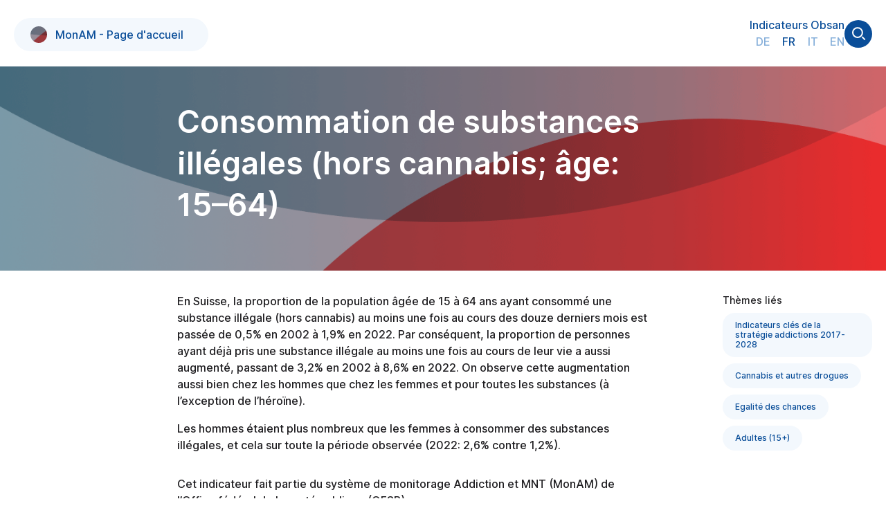

--- FILE ---
content_type: text/html; charset=utf-8
request_url: https://ind.obsan.admin.ch/fr/indicator/monam/consommation-de-substances-illegales-hors-cannabis-age-15-64
body_size: 6166
content:
<!DOCTYPE html><html lang="fr"><head><meta charSet="utf-8"/><meta name="viewport" content="width=device-width, initial-scale=1"/><title>Consommation de substances illégales (hors cannabis; âge: 15–64) | MonAM | OFSP</title><meta name="description" content="MonAM présente des chiffres et des statistiques suisses sur Consommation de substances illégales. Cet indicateur est associé aux thèmes substances et comportements, cannabis et autres drogues et prévalence. Il se rapporte aux adultes."/><link rel="canonical" href="https://ind.obsan.admin.ch/fr/indicator/monam/consommation-de-substances-illegales-hors-cannabis-age-15-64"/><meta name="next-head-count" content="5"/><link rel="icon" type="image/png" href="/favicon-32.png" sizes="32x32"/><link rel="icon" type="image/svg+xml" href="/obsan_favicon.svg"/><script src="/myMatomo.js"></script><script src="/od3/d3.min.js"></script><script src="/od3/od3.min.js"></script><script src="/od3/topojson.min.js"></script><link href="/od3/od3.css" rel="stylesheet"/><link rel="preload" href="/_next/static/css/e9822e8274e760ce.css" as="style"/><link rel="stylesheet" href="/_next/static/css/e9822e8274e760ce.css" data-n-g=""/><link rel="preload" href="/_next/static/css/c9c9823af428dac1.css" as="style"/><link rel="stylesheet" href="/_next/static/css/c9c9823af428dac1.css" data-n-p=""/><link rel="preload" href="/_next/static/css/b17e756b64c806b9.css" as="style"/><link rel="stylesheet" href="/_next/static/css/b17e756b64c806b9.css" data-n-p=""/><link rel="preload" href="/_next/static/css/679b67915dd84315.css" as="style"/><link rel="stylesheet" href="/_next/static/css/679b67915dd84315.css" data-n-p=""/><noscript data-n-css=""></noscript><script defer="" nomodule="" src="/_next/static/chunks/polyfills-5cd94c89d3acac5f.js"></script><script src="/_next/static/chunks/webpack-e7d2d6567f2eb441.js" defer=""></script><script src="/_next/static/chunks/framework-4c7bec481ba8a0b9.js" defer=""></script><script src="/_next/static/chunks/main-ffb5e8d6552b0be2.js" defer=""></script><script src="/_next/static/chunks/pages/_app-8caf6939221028d9.js" defer=""></script><script src="/_next/static/chunks/718-e04dd8d414490373.js" defer=""></script><script src="/_next/static/chunks/313-34faf31f24839108.js" defer=""></script><script src="/_next/static/chunks/722-0cd35d3381ab1746.js" defer=""></script><script src="/_next/static/chunks/998-58d8b4a10f666d7c.js" defer=""></script><script src="/_next/static/chunks/968-ca8d9440a15d0f3d.js" defer=""></script><script src="/_next/static/chunks/864-b9d9f0ecc2a339db.js" defer=""></script><script src="/_next/static/chunks/688-86904882ad3bcb79.js" defer=""></script><script src="/_next/static/chunks/pages/indicator/%5Bdomain%5D/%5Bid%5D-83793973ea60776e.js" defer=""></script><script src="/_next/static/PNv-iJ5HidzOzDIwAQ1fF/_buildManifest.js" defer=""></script><script src="/_next/static/PNv-iJ5HidzOzDIwAQ1fF/_ssgManifest.js" defer=""></script><script src="/_next/static/PNv-iJ5HidzOzDIwAQ1fF/_middlewareManifest.js" defer=""></script><style id="__jsx-3881967067">.od3-chart-content>svg,.od3-chart-content>div,.od3-title-wrapper h2,.od3-title-wrapper h3,.od3-navigation-wrapper>div,.od3-footnote,.od3-data-content{grid-column:var(--diagramGridColumn);}.od3-chart-wrapper{background-color:var(--obsan-black-IV);padding-top:1.5rem;padding-bottom:0.5rem;}.od3-diagram h2{color:var(--obsan-blue-I);}@media (max-width:768px){.od3-diagram h2{font-size:24px !important;margin-bottom:0em;}}.od3-diagram h3{color:var(--obsan-black-Ii);font-size:24px;margin:0px 0px 0.5em 0px;}@media (max-width:768px){.od3-diagram h3{font-size:18px;}}.od3-footnote{margin-right:6px;margin-top:1rem;font-weight:500;}.od3-navigation{background-color:transparent!;}.od3-navigation.od3-sticky{background-color:white;}@media (max-width:768px){.od3-gq-caption{margin-left:0px;}.od3-gq-cap-item-text{overflow:visible;}}</style></head><body><div class="contentContainer"><div id="__next" data-reactroot=""><div><div><header class="Navigation_monamNavWrapper__XE_qO"><nav class="Navigation_fixWrapper___uorB"><div class="Navigation_navContainer__dZc1r"><div class="Navigation_monamLogoContainer__pnAyl"><div class="Navigation_monamLogoWrapper__ZJJ1P"><div class="Buttons_indicatorHomeNavBadge__as9Qg Buttons_monam__NLpL8 "><a href="/fr/monam"><img src="/assets/monam_sticker.png" alt="Indicateur MonAM" title="Indicateur MonAM"/>MonAM - Page d&#x27;accueil</a></div></div></div><div class="Navigation_monamTopNav__jPoYK"><div class="Navigation_monamTopNavFlex__sK3mE"><div class="Navigation_monamTopTextNav__ZFXeJ"><ul class="Navigation_obsanNav__ZEA_b"><li><a href="/fr">Indicateurs Obsan</a></li></ul><ul class="Navigation_langSelector__zYEMY"><li><a class="" href="/indicator/monam/konsum-illegaler-substanzen-ohne-cannabis-alter-15-64">DE</a></li><li><a class="Navigation_activeLang__eokln" href="/fr/indicator/monam/consommation-de-substances-illegales-hors-cannabis-age-15-64">FR</a></li><li><a class="" href="/it/indicator/monam/consumo-di-sostanze-illegali-canapa-esclusa-eta-15-64">IT</a></li><li><a class="" href="/en/indicator/monam/consumption-of-illegal-substances-excluding-cannabis-age-15-64">EN</a></li></ul></div><div class="Navigation_searchIconWrapper__dVayg"><svg width="40" height="40" viewBox="0 0 40 40" fill="none" xmlns="http://www.w3.org/2000/svg"><circle cx="20" cy="20" r="20" fill="#0A4E99"></circle><circle cx="18.9398" cy="18.057" r="6.94369" stroke="white" stroke-width="2"></circle><line x1="25.4708" y1="24.2343" x2="29.7074" y2="28.4709" stroke="white" stroke-width="2"></line></svg></div></div></div><div class="Navigation_burger__XRK1V"><svg width="40" height="40" viewBox="0 0 40 40" fill="none" xmlns="http://www.w3.org/2000/svg"><circle cx="20" cy="20" r="20" fill="#0A4E99"></circle><rect x="11" y="24.0713" width="2" height="18" transform="rotate(-90 11 24.0713)" fill="#F3F8FD"></rect><rect x="11" y="18" width="2" height="18" transform="rotate(-90 11 18)" fill="#F3F8FD"></rect></svg></div></div></nav></header></div><div class="Navigation_indicatorMonamBannerContainer___WnVn"><div class="gridLayout maxPageWidth"><h1>Consommation de substances illégales (hors cannabis; âge: 15–64)</h1></div></div><div class="Indicator_indicatorPage__Y0JeO"><div class="gridLayout maxPageWidth"><div class="Indicator_introTopics__9mxoS"><div class="Indicator_textBlock__uZIK5"><div><p>En Suisse, la proportion de la population âgée de 15 à 64&nbsp;ans ayant consommé une substance illégale (hors cannabis) au moins une fois au cours des douze derniers mois est passée de 0,5% en 2002 à 1,9% en 2022. Par conséquent, la proportion de personnes ayant déjà pris une substance illégale au moins une fois au cours de leur vie a aussi augmenté, passant de 3,2% en 2002 à 8,6% en 2022. On observe cette augmentation aussi bien chez les hommes que chez les femmes et pour toutes les substances (à l’exception de l’héroïne).</p>

<p>Les hommes étaient plus nombreux que les femmes à consommer des substances illégales, et cela sur toute la période observée (2022:&nbsp;2,6%&nbsp;contre 1,2%). &nbsp;&nbsp;&nbsp;</p>
</div></div><div class="Indicator_textBlock__uZIK5"><p>Cet indicateur fait partie du système de monitorage Addiction et MNT (MonAM) de l’Office fédéral de la santé publique (OFSP).</p></div></div><div class="SideNav_rightIndicatorNav__XdQ83"><div><div class="SideNav_rightSideTitle__sme9E">Thèmes liés</div><div class="Buttons_rightSideNavBadge__FWXI4 Buttons_fillLightBlue__dNNPD"><a href="/fr/monam/topic/1LSC">Indicateurs clés de la stratégie addictions 2017-2028</a></div><div class="Buttons_rightSideNavBadge__FWXI4 Buttons_fillLightBlue__dNNPD"><a href="/fr/monam/topic/1CAN">Cannabis et autres drogues</a></div><div class="Buttons_rightSideNavBadge__FWXI4 Buttons_fillLightBlue__dNNPD"><a href="/fr/monam/topic/1CHA">Egalité des chances</a></div><div class="Buttons_rightSideNavBadge__FWXI4 Buttons_fillLightBlue__dNNPD"><a href="/fr/monam/topic/1ERW">Adultes (15+)</a></div></div></div></div><div class="jsx-3881967067 Indicator_indicatorContainerWrapper__Ep4WR"><div class="jsx-3881967067"><div id="diagram-gTimeAgSd" class="jsx-3881967067"></div></div></div><div class="jsx-3881967067 indicatorContainerMeta"><div id="diagram-meta" class="jsx-3881967067"></div></div><div class="undefined gridLayout maxPageWidth"><div class="Indicator_textBlock__uZIK5"><div class="Indicator_field_resultat__bLhWn"><p>La consommation de substances illégales présente divers risques. Par exemple, elle peut affecter la santé physique et mentale et favoriser des comportements à risque. De plus, certaines substances illégales sont très addictives. Leur usage nuit aux personnes qui en consomment et pèse très souvent sur l’entourage de celles-ci (OMS). L’indicateur renseigne sur la prévalence de la consommation de ces substances parmi la population et parmi les groupes à risque.</p>
</div></div></div><div class="undefined gridLayout maxPageWidth"><div class="Indicator_textBlock__uZIK5"><h3>Définition</h3><div class=" Indicator_textFadingOut__4CAvM"><p>Cet indicateur est calculé à partir des résultats de l’enquête suisse sur la santé (ESS, n<sub>2022</sub>&nbsp;≈&nbsp;22&nbsp;000) et est mis à jour tous les cinq ans.</p>

<p>En fonction de la catégorie choisie, il indique la proportion de personnes de 15&nbsp;à 64&nbsp;ans vivant dans un ménage privé qui ont consommé au moins une substance illégale comme la cocaïne, l’ecstasy, l’héroïne ou autre (speed, LSD, champignons hallucinogènes) au moins une fois dans leur vie ou au cours des douze mois précédant l’enquête. La consommation de cannabis n’est pas prise en compte dans cet indicateur, mais&nbsp;est présentée dans l'indicateur «<a href="https://ind.obsan.admin.ch/fr/indicator/monam/consommation-de-cannabis-age-15-64">Consommation de cannabis (âge: 15–64)</a>».</p>

<p>L’indicateur repose sur les réponses à plusieurs questions relatives à la consommation de drogues. Des questions portaient explicitement sur la consommation d’héroïne, de cocaïne et d’ecstasy. La question portant sur la consommation d’autres drogues mentionnait à titre d’exemples le speed, le LSD, l’amphétamine et les champignons hallucinogènes.</p>

<p>En raison du nombre insuffisant de réponses concernant la consommation d'héroïne, seuls les résultats de la prévalence à vie (et pas ceux de la prévalence à 12 mois) sont présentés pour cette drogue.</p>

<p></div><div class="Buttons_actionBadge__gaM1i Buttons_fillLightBlue__dNNPD">Voir la définition complète<!-- --> ▾</div></div><div class="Indicator_textBlock__uZIK5"><h3>Source</h3><div><ul>
<li>Office fédéral de la statistique (OFS): <a href='https://www.bfs.admin.ch/bfs/fr/home/statistiques/sante/enquetes/sgb.html' target='_blank'>Enquête suisse sur la santé</a></li>
</ul></div></div><div class="Indicator_textBlock__uZIK5"><h3>Référence</h3><div><ul>
	<li>Laubereau, B. et al.&nbsp;(2014): <em>Möglichkeiten und Grenzen einer evidenzbasierten Beurteilung des illegalen Drogenkonsums in der Schweiz</em>. Interface, Lucerne: <a href="https://www.interface-pol.ch/fr/projekte/moeglichkeiten-und-grenzen-einer-evidenzbasierten-beurteilung-des-illegalen-drogenkonsums-der-schweiz" target="_blank">Étude</a>&nbsp;(en allemand).</li>
</ul>
</div></div><div class="Indicator_textBlock__uZIK5"><h3>Informations complémentaires</h3><div><ul>
	<li>Office fédéral de la statistique (OFS):&nbsp;<a href="https://www.bfs.admin.ch/bfs/fr/home/statistiques/sante/determinants/drogues-illicites.html" target="_blank">Drogues illicites</a></li>
	<li>Addiction Suisse: <a href="https://www.addictionsuisse.ch/" target="_blank">Site web</a></li>
	<li>Monitorage suisse des addictions (2011-2016): <a href="https://www.suchtmonitoring.ch/fr.html" target="_blank">Site web</a></li>
</ul>
</div></div><div class="Indicator_textBlock__uZIK5"><h3>Services de presse</h3>
    <p>Office fédéral de la santé publique OFSP<br/>
    Tél. +41 58 462 95 05<br/>
    <a href="mailto:media@bag.admin.ch">media@bag.admin.ch</a></p></div><div class="Indicator_textBlock__uZIK5"><h3>Renseignements</h3>
    <p>Tél. +41 58 463 60 45<br/>
    <a href="mailto:obsan@bfs.admin.ch">obsan@bfs.admin.ch</a><br/>
    <a href="https://www.obsan.admin.ch/fr/contact">https://www.obsan.admin.ch/fr/contact</a></p>
    </div><div class="Indicator_textBlock__uZIK5"><h3>Dernière mise à jour</h3><div>14.03.2025</div></div><div class="Indicator_textBlock__uZIK5"><div class="Indicator_termsOfUse__AHjG1"><div>Copyright</div><div>© Obsan <!-- -->2026</div><div>Conditions d’utilisation</div><div><a target="termsOfUse" href="https://www.bfs.admin.ch/bfs/fr/home/ofs/office-federal-statistique/conditions-utilisation.html">OPEN-BY-ASK</a><span style="color:var(--obsan-blue-II);margin-left:0.5rem;cursor:pointer"><svg xmlns="http://www.w3.org/2000/svg" width="18" height="18" fill="currentColor" viewBox="0 0 16 16"><path d="M8 16A8 8 0 1 0 8 0a8 8 0 0 0 0 16m.93-9.412-1 4.705c-.07.34.029.533.304.533.194 0 .487-.07.686-.246l-.088.416c-.287.346-.92.598-1.465.598-.703 0-1.002-.422-.808-1.319l.738-3.468c.064-.293.006-.399-.287-.47l-.451-.081.082-.381 2.29-.287zM8 5.5a1 1 0 1 1 0-2 1 1 0 0 1 0 2"></path></svg></span></div></div></div></div></div><footer class="Footer_footer__pJUho maxPageWidth"><div class="Footer_slogan__HKmcm"><div>MonAM est réalisé en coopération entre l’OFSP et l’Obsan.</div></div><div class="Footer_logos__TCj1a"><a href="https://www.bag.admin.ch" target="_blank"><img class="Footer_bagLogo__JpOtb" alt="Logo OFSP" src="/assets/bag-logo-fr.svg"/></a><a href="https://www.obsan.admin.ch" target="_blank"><img class="Footer_obsanLogo__Ha1uf" alt="Logo Obsan" src="/assets/logos/obsan-dfie.svg"/></a></div><div class="Footer_impressum__4Dth_">© Obsan <!-- -->2026<!-- -->     <a href="https://www.obsan.admin.ch/fr/impressum">Impressum</a></div></footer></div></div><script id="__NEXT_DATA__" type="application/json">{"props":{"pageProps":{"texts":{"intro":"\u003cp\u003eEn Suisse, la proportion de la population âgée de 15 à 64\u0026nbsp;ans ayant consommé une substance illégale (hors cannabis) au moins une fois au cours des douze derniers mois est passée de 0,5% en 2002 à 1,9% en 2022. Par conséquent, la proportion de personnes ayant déjà pris une substance illégale au moins une fois au cours de leur vie a aussi augmenté, passant de 3,2% en 2002 à 8,6% en 2022. On observe cette augmentation aussi bien chez les hommes que chez les femmes et pour toutes les substances (à l’exception de l’héroïne).\u003c/p\u003e\n\n\u003cp\u003eLes hommes étaient plus nombreux que les femmes à consommer des substances illégales, et cela sur toute la période observée (2022:\u0026nbsp;2,6%\u0026nbsp;contre 1,2%). \u0026nbsp;\u0026nbsp;\u0026nbsp;\u003c/p\u003e\n","resultat":"\u003cp\u003eLa consommation de substances illégales présente divers risques. Par exemple, elle peut affecter la santé physique et mentale et favoriser des comportements à risque. De plus, certaines substances illégales sont très addictives. Leur usage nuit aux personnes qui en consomment et pèse très souvent sur l’entourage de celles-ci (OMS). L’indicateur renseigne sur la prévalence de la consommation de ces substances parmi la population et parmi les groupes à risque.\u003c/p\u003e\n","definition":"\u003cp\u003eCet indicateur est calculé à partir des résultats de l’enquête suisse sur la santé (ESS, n\u003csub\u003e2022\u003c/sub\u003e\u0026nbsp;≈\u0026nbsp;22\u0026nbsp;000) et est mis à jour tous les cinq ans.\u003c/p\u003e\n\n\u003cp\u003eEn fonction de la catégorie choisie, il indique la proportion de personnes de 15\u0026nbsp;à 64\u0026nbsp;ans vivant dans un ménage privé qui ont consommé au moins une substance illégale comme la cocaïne, l’ecstasy, l’héroïne ou autre (speed, LSD, champignons hallucinogènes) au moins une fois dans leur vie ou au cours des douze mois précédant l’enquête. La consommation de cannabis n’est pas prise en compte dans cet indicateur, mais\u0026nbsp;est présentée dans l'indicateur «\u003ca href=\"https://ind.obsan.admin.ch/fr/indicator/monam/consommation-de-cannabis-age-15-64\"\u003eConsommation de cannabis (âge: 15–64)\u003c/a\u003e».\u003c/p\u003e\n\n\u003cp\u003eL’indicateur repose sur les réponses à plusieurs questions relatives à la consommation de drogues. Des questions portaient explicitement sur la consommation d’héroïne, de cocaïne et d’ecstasy. La question portant sur la consommation d’autres drogues mentionnait à titre d’exemples le speed, le LSD, l’amphétamine et les champignons hallucinogènes.\u003c/p\u003e\n\n\u003cp\u003eEn raison du nombre insuffisant de réponses concernant la consommation d'héroïne, seuls les résultats de la prévalence à vie (et pas ceux de la prévalence à 12 mois) sont présentés pour cette drogue.\u003c/p\u003e\n\n\u003cp\u003e##WEITER-BUTTON##\u003c/p\u003e\n\n\u003cp\u003eLes enquêtes menées auprès de la population sur le thème de la consommation de stupéfiants présentent l’inconvénient de sous-estimer l’ampleur de la consommation de ces substances illégales. Cela s’explique par les difficultés à contacter les consommateurs au moyen des instruments d’enquête utilisés (questionnaire téléphonique et questionnaire écrit) et par le manque de fiabilité des réponses (dû au fait que les questions portent sur\u0026nbsp;des actes illicites). D’une manière générale, le nombre de cas recensés est très faible, sauf pour le cannabis (voir Laubereau et al., 2014).\u003c/p\u003e\n\n\u003cp\u003eEn observant l’évolution dans le temps, on constate que depuis 2007, l’enquête ne demande plus explicitement aux personnes sondées si elles consomment des amphétamines ou des substances similaires, des hallucinogènes (LSD, mescaline ou psilocybine, p.\u0026nbsp;ex.) ou autres stupéfiants (morphine ou codéine, p.\u0026nbsp;ex.), et qu’elle ne compte plus depuis 2012 de question sur la consommation de méthadone. La catégorie «Autres» prend en compte ces substances.\u003c/p\u003e\n\n\u003cp\u003ePour garantir la comparabilité internationale des chiffres, le groupe d’âge considéré ne dépasse pas 64\u0026nbsp;ans. Avant 2002, les questions sur la consommation de substances illégales n’étaient posées qu’aux personnes plus jeunes. Les résultats ne sont donc comparables qu’avec les enquêtes réalisées à partir de 2002.\u003c/p\u003e\n\n\u003cp\u003eLes variables sociodémographiques sont expliquées dans le document:\u0026nbsp;\u003ca href=\"https://www.obsan.admin.ch/fr/definition-dimensions-ess\"\u003eDéfinition des caractéristiques\u003c/a\u003e\u003c/p\u003e\n\n\u003cp\u003eStandardisation: pour obtenir les taux standardisés selon l’âge et le sexe, il faut déplacer le curseur au-dessus du graphique. La standardisation permet de gommer les différences liées à l’âge et au sexe lors de comparaisons entre différents groupes de population (p.\u0026nbsp;ex. entre cantons ou niveaux de formation) et dans le temps. Plus d'information sous:\u0026nbsp;\u003ca href=\"https://www.obsan.admin.ch/fr/standardisation-explications-et-calculs\"\u003eStandardisation - explication et calcul\u003c/a\u003e\u003c/p\u003e\n","source":"\u003cul\u003e\n\u003cli\u003eOffice fédéral de la statistique (OFS): \u003ca href='https://www.bfs.admin.ch/bfs/fr/home/statistiques/sante/enquetes/sgb.html' target='_blank'\u003eEnquête suisse sur la santé\u003c/a\u003e\u003c/li\u003e\n\u003c/ul\u003e","referenzen":"\u003cul\u003e\n\t\u003cli\u003eLaubereau, B. et al.\u0026nbsp;(2014): \u003cem\u003eMöglichkeiten und Grenzen einer evidenzbasierten Beurteilung des illegalen Drogenkonsums in der Schweiz\u003c/em\u003e. Interface, Lucerne: \u003ca href=\"https://www.interface-pol.ch/fr/projekte/moeglichkeiten-und-grenzen-einer-evidenzbasierten-beurteilung-des-illegalen-drogenkonsums-der-schweiz\" target=\"_blank\"\u003eÉtude\u003c/a\u003e\u0026nbsp;(en allemand).\u003c/li\u003e\n\u003c/ul\u003e\n","info":"\u003cul\u003e\n\t\u003cli\u003eOffice fédéral de la statistique (OFS):\u0026nbsp;\u003ca href=\"https://www.bfs.admin.ch/bfs/fr/home/statistiques/sante/determinants/drogues-illicites.html\" target=\"_blank\"\u003eDrogues illicites\u003c/a\u003e\u003c/li\u003e\n\t\u003cli\u003eAddiction Suisse: \u003ca href=\"https://www.addictionsuisse.ch/\" target=\"_blank\"\u003eSite web\u003c/a\u003e\u003c/li\u003e\n\t\u003cli\u003eMonitorage suisse des addictions (2011-2016): \u003ca href=\"https://www.suchtmonitoring.ch/fr.html\" target=\"_blank\"\u003eSite web\u003c/a\u003e\u003c/li\u003e\n\u003c/ul\u003e\n","lastUpdated":"14.03.2025","definition_heading":"Définition","lastUpdated_heading":"Dernière mise à jour","source_heading":"Source","referenzen_heading":"Référence","info_heading":"Informations complémentaires","search_terms":"Seringue, Jeunes, Adolescents"},"slug":"consommation-de-substances-illegales-hors-cannabis-age-15-64","id":"_108","jsonLDs":[]},"__N_SSP":true},"page":"/indicator/[domain]/[id]","query":{"domain":"monam","id":"consommation-de-substances-illegales-hors-cannabis-age-15-64"},"buildId":"PNv-iJ5HidzOzDIwAQ1fF","isFallback":false,"gssp":true,"locale":"fr","locales":["de","fr","it","en"],"defaultLocale":"de","scriptLoader":[]}</script></div></body></html>

--- FILE ---
content_type: text/css; charset=UTF-8
request_url: https://ind.obsan.admin.ch/_next/static/css/b370d9b114c562ad.css
body_size: 3071
content:
.Buttons_circleBadge__BKFRV{display:inline-block;--height:2em;width:var(--height);height:var(--height);line-height:var(--height);text-align:center;border-radius:calc(var(--height) / 2)}.Buttons_circleBadge__BKFRV a,.Buttons_obsanBlueIV___0_HX a{color:var(--obsan-blue)}.Buttons_circleBadge__BKFRV a:hover,.Buttons_obsanBlueIV___0_HX a:hover{color:var(--obsan-fire)}.Buttons_obsanBlueIV___0_HX{color:var(--obsan-blue-I);background-color:var(--obsan-blue-IV)}.Buttons_indicatorBadge__YvZYB,.Buttons_indicatorListItem__NPcgr{--radius:1.5em;--height:calc(2 * var(--radius));display:table;font-size:14px;min-height:var(--height);line-height:1.2em;border-radius:calc(var(--radius));background-color:var(--obsan-blue-IV);padding:0 var(--radius);margin-right:0;margin-bottom:calc(var(--radius)/2);color:var(--obsan-blue-I)}.Buttons_indicatorBadge__YvZYB a,.Buttons_indicatorListItem__NPcgr a{--radius:1.5em;--height:calc(2 * var(--radius));--line-height:1.2em;color:var(--obsan-blue);display:inline-flex;align-items:center;padding-top:calc((var(--height) - var(--line-height)) / 2);padding-bottom:calc((var(--height) - var(--line-height)) / 2);font-weight:600}.Buttons_indicatorBadge__YvZYB a:hover,.Buttons_indicatorListItem__NPcgr a:hover{color:var(--obsan-fire)}.Buttons_atlas__ed_t5,.Buttons_docmo__S_wAs,.Buttons_monam__NLpL8,.Buttons_obsan__v01Ll,.Buttons_pflemo__Zk61y{padding-right:.75em}.Buttons_indicatorBadge__YvZYB a{padding-right:.25em}.Buttons_indicatorBadge__YvZYB.Buttons_obsan__v01Ll a{--radius:1.5em;--height:calc(2 * var(--radius));--line-height:1.2em;--img-height:var(--radius);--max-height:max(var(--line-height),var(--img-height));padding-top:calc((var(--height) - var(--max-height)) / 2);padding-bottom:calc((var(--height) - var(--max-height)) / 2)}.Buttons_indicatorBadge__YvZYB.Buttons_avos__dBxTx a{--radius:1em;--height:calc(2 * var(--radius));--line-height:1.2em;--max-height:var(--line-height)}.Buttons_indicatorBadge__YvZYB.Buttons_avos__dBxTx{padding-right:0}.Buttons_avosIcon__z_os3{--img-radius:3em;width:var(--img-radius);height:var(--img-radius);vertical-align:middle;text-align:center;border-radius:calc(var(--img-radius) / 2);line-height:3;background-color:var(--obsan-blue);color:var(--obsan-white);font-size:.7em;margin-left:1em}.Buttons_obsan__v01Ll img{width:2em;vertical-align:middle;margin-left:.75em;margin-top:-3px}.Buttons_atlas__ed_t5 img,.Buttons_docmo__S_wAs img,.Buttons_monam__NLpL8 img,.Buttons_pflemo__Zk61y img{--radius:1.5em;width:var(--radius);height:var(--radius);vertical-align:middle;border-radius:calc(var(--radius) / 2);margin-left:.75em;margin-top:-3px}.Buttons_atlas__ed_t5 img{border-radius:36px;height:36px;width:36px;position:relative;z-index:0;margin-top:-10px;margin-bottom:-10px}.Buttons_atlas__ed_t5 .Buttons_aspect__Rwy34{padding-left:1ex;color:var(--obsan-blue-II)}.Buttons_atlas__ed_t5 a:hover .Buttons_aspect__Rwy34{color:var(--obsan-fire)}.Buttons_filterBadge__FhmwI{--radius:var(--filterButtonRadius);line-height:calc(2*var(--radius));padding:0 var(--radius);height:calc(2*var(--radius));border-radius:var(--radius);margin-right:.75em;margin-bottom:4px;border:1px solid var(--obsan-blue-II);font-size:13px;cursor:pointer}.Buttons_filterBadgeOn__1a8DO{background-color:var(--obsan-blue-II);color:var(--obsan-white)}.Buttons_filterBadgeOff__HuwES{background-color:var(--obsan-white);color:var(--obsan-blue-I)}.Buttons_indicatorHomeNavBadge__as9Qg{font-size:16px;line-height:3em;--radius:1.5em;border-radius:var(--radius);background-color:var(--obsan-blue-IV);display:inline-block;padding-left:calc(var(--radius));padding-right:calc(1.5*var(--radius))}@media (max-width:768px){.Buttons_indicatorHomeNavBadge__as9Qg{font-size:min(4vw,16px)}}.Buttons_indicatorHomeNavBadge__as9Qg:hover{background-color:var(--obsan-fire)}.Buttons_indicatorHomeNavBadge__as9Qg a{color:var(--obsan-blue);display:block}.Buttons_indicatorHomeNavBadge__as9Qg a:hover{color:var(--obsan-white)}.Buttons_indicatorHomeNavBadge__as9Qg img{margin-right:.75em;margin-left:0}.Buttons_indicatorHomeNavBadge__as9Qg svg{vertical-align:middle;margin-right:2.5ex}.Buttons_rightSideNavBadge__FWXI4{--radius:1.5em;--height:calc(2 * var(--radius));font-size:12px;line-height:1.2em;height:var(--height);border-radius:calc(var(--radius));padding:0 var(--radius);margin-right:0;margin-bottom:calc(var(--radius)/2);display:table}.Buttons_rightSideNavBadge__FWXI4.Buttons_fillBlue__RRjKF{background-color:var(--obsan-blue-I);color:var(--obsan-white)}.Buttons_rightSideNavBadge__FWXI4.Buttons_fillBlue__RRjKF:hover{background-color:var(--obsan-fire)}.Buttons_rightSideNavBadge__FWXI4.Buttons_fillLightBlue__dNNPD{background-color:var(--obsan-blue-IV);color:var(--obsan-blue-I)}.Buttons_rightSideNavBadge__FWXI4.Buttons_fillLightBlue14__5NxmW{font-size:14px;font-weight:700;background-color:var(--obsan-blue-IV);color:var(--obsan-blue-I)}.Buttons_rightSideNavBadge__FWXI4.Buttons_fillLightBlue14__5NxmW:hover,.Buttons_rightSideNavBadge__FWXI4.Buttons_fillLightBlue__dNNPD:hover{color:var(--obsan-fire)}.Buttons_rightSideNavBadge__FWXI4 a{--radius:1.5em;--height:calc(2 * var(--radius));--line-height:1.2em;display:inline-flex;align-items:center;padding-top:calc((var(--height) - var(--line-height)) / 2);padding-bottom:calc((var(--height) - var(--line-height)) / 2)}.Buttons_rightSideNavBadge__FWXI4.Buttons_fillBlue__RRjKF a{color:var(--obsan-white)}.Buttons_rightSideNavBadge__FWXI4.Buttons_fillLightBlue14__5NxmW a,.Buttons_rightSideNavBadge__FWXI4.Buttons_fillLightBlue__dNNPD a{color:var(--obsan-blue_I)}.Buttons_rightSideNavBadge__FWXI4 a svg{margin-left:20px}.Buttons_blueBadge__vx0vA,.Buttons_fireBadge__cpFvA{--radius:1.4em;--height:calc(2 * var(--radius));display:table;font-size:13px;min-height:var(--height);line-height:1.2em;border-radius:calc(var(--radius));background-color:var(--obsan-blue-I);padding:0 calc(var(--radius)*.75);margin-right:0;margin-bottom:calc(var(--radius)/2);color:var(--obsan-blue-I)}.Buttons_blueBadge__vx0vA:hover{background-color:var(--obsan-fire)}.Buttons_blueBadge__vx0vA a{--radius:1.4em;--height:calc(2 * var(--radius));--line-height:1.2em;color:var(--obsan-white);display:inline-flex;align-items:center;padding-top:calc((var(--height) - var(--line-height)) / 2);padding-bottom:calc((var(--height) - var(--line-height)) / 2)}.Buttons_blueBadge__vx0vA a svg.Buttons_left__e6AAd{margin-left:0;margin-right:15px}.Buttons_blueBadge__vx0vA a svg{margin-left:20px}.Buttons_actionBadge__gaM1i{--radius:1.4em;--height:calc(2 * var(--radius));display:table;font-size:14px;min-height:var(--height);line-height:var(--height);border-radius:calc(var(--radius));background-color:var(--obsan-blue-IV);color:var(--obsan-blue-I);padding:0 calc(var(--radius)*.75);margin-right:0;margin-bottom:calc(var(--radius)/2);cursor:pointer}.Buttons_actionBadge__gaM1i:hover{background-color:var(--obsan-fire);color:var(--obsan-white)}.Buttons_bgWhite_borderGrey__k4w2J{background-color:#fff;border:1px solid var(--obsan-black-III)}.Buttons_active__7ZOHk{background-color:var(--obsan-blue);color:var(--obsan-white)}.Buttons_fireBadge__cpFvA{font-size:1em;background-color:var(--obsan-fire);cursor:pointer;color:var(--obsan-white)}.Buttons_fireBadge__cpFvA>*{--radius:1.4em;--height:calc(2 * var(--radius));--line-height:1.2em;display:inline-flex;align-items:center;padding:calc((var(--height) - var(--line-height)) / 2) var(--radius)}.Buttons_fireBadge__cpFvA a{color:var(--obsan-white)}.Buttons_fireBadge__cpFvA:hover{box-shadow:0 .1em .5em #888}.Buttons_fireBadge__cpFvA.Buttons_mark__SzZ4Z{--radius:.5rem;--height:calc(2 * var(--radius));--line-height:var(--height);font-size:.75rem;height:var(--height);line-height:var(--height);border-radius:calc(var(--radius));padding:0 calc(var(--radius)*.75);position:relative;margin-top:.25rem;margin-left:.5rem}.Buttons_fireBadge__cpFvA.Buttons_mark__SzZ4Z:hover{box-shadow:unset}.Footer_footer__pJUho{display:grid;max-width:var(--page-width)}@media (min-width:769px){.Footer_footer__pJUho{grid-template-columns:1fr 1fr;-moz-column-gap:20px;column-gap:20px;margin:3em auto 1em;padding:1em 6ex}}@media (max-width:768px){.Footer_footer__pJUho{display:grid;grid-template-columns:1fr;grid-row-gap:1em;margin:3em auto 1em;padding:1em 2ex}}.Footer_slogan__HKmcm{grid-column:1;grid-row:1}.Footer_slogan__HKmcm div{color:var(--obsan-blue);font-size:14px;line-height:20px;max-width:52ex}@media (max-width:768px){.Footer_slogan__HKmcm div{max-width:100%}}.Footer_logos__TCj1a{grid-column:2;display:grid;max-width:min(var(--page-width),calc(50vw - 12ex));grid-template-columns:1fr 1fr;grid-column-gap:40px}@media (max-width:768px){.Footer_logos__TCj1a{grid-row:2;grid-column:1;grid-template-columns:1fr 1fr;grid-column-gap:7vw;display:grid;width:100%}.Footer_diagramWidthFix__Ay2kp .Footer_logos__TCj1a{max-width:unset}}.Footer_impressum__4Dth_{font-size:12px}@media (max-width:768px){.Footer_impressum__4Dth_{margin-top:12px}}.Footer_impressum__4Dth_ a{color:var(--obsan-blue-II)}.Footer_impressum__4Dth_ a:hover{color:var(--obsan-fire)}.Footer_gdkLogo__ULxiN{grid-column:2;margin-top:calc(min(325px, (50vw - 6ex - 30px)/2)/1600px*(-10px));width:min(325px,calc((50vw - 6ex - 30px) /2))}@media (max-width:768px){.Footer_gdkLogo__ULxiN{margin-top:calc(min(325px, (50vw - 6ex - 30px)/2)/1600px*(-10px));width:calc((90vw - 4ex) /2)}}.Footer_ediLogo__ehL1g{grid-column:1;margin-top:5px;width:min(290px,calc((50vw - 6ex - 30px) /2))}@media (max-width:768px){.Footer_ediLogo__ehL1g{margin-top:5px;width:calc((90vw - 4ex) /2)}}.Footer_bagLogo__JpOtb{grid-column:1;max-width:100%;max-height:110px}@media (max-width:768px){.Footer_bagLogo__JpOtb{margin-top:5px;max-width:unset;width:calc((90vw - 4ex) /2)}}.Footer_obsanEyeLogo__K_WSB{grid-column:2;margin-top:calc(min(325px, (50vw - 6ex - 30px)/2)/1600px*(-10px));width:min(100%,min(325px,calc((50vw - 6ex - 30px) /2)))}.Footer_obsanLogo__Ha1uf{grid-column:2;width:calc(100% - 2vw);position:relative;margin-top:-8px}@media (max-width:768px){.Footer_obsanLogo__Ha1uf{margin-top:1vw;width:calc((90vw - 4ex) / 2 - 20px)}.Footer_obsanEyeLogo__K_WSB{width:calc((90vw - 4ex) /2)}}.Footer_versionTag__wdYgx{float:right;color:var(--obsan-black-IV)}.Search_searchConsoleWrapper__moSIY{margin-top:3em}@media (max-width:768px){.Search_searchConsoleWrapper__moSIY{margin-top:2em}}.Search_searchConsoleNoWrapper__tWc5B ul{width:100%}.Search_searchConsole__BaATv{grid-column:6/span 6;--radius:2em;--height:calc(2*var(--radius));--padding:0.5em;display:inline-flex;justify-content:space-between;height:var(--height);line-height:calc(var(--height)-2*var(--padding));padding:var(--padding) var(--radius);list-style:none;background-color:var(--obsan-white);color:var(--obsan-blue);border-radius:calc(var(--height)/2);box-shadow:0 0 1em var(--obsan-grey);scroll-margin-top:100px}@media (max-width:768px){.Search_searchConsole__BaATv{grid-column:1/3}}@media (min-width:768px) and (max-width:1268px){.Search_searchConsole__BaATv{grid-column:4/span 10}}.Search_searchConsole__BaATv.Search_monam__oJ_R3{grid-column:var(--gridColumn4span8)}.Search_searchConsole__BaATv.Search_monamTopic__OMntd{grid-column:var(--gridColumn5span8)}.Search_searchConsole__BaATv li{--inner-radius:calc(var(--radius) - var(--padding));--inner-height:calc(2*var(--inner-radius));--side-padding:1ex;padding:0;line-height:var(--inner-height)}.Search_searchConsole__BaATv li:last-child{margin-right:calc((-1) * var(--inner-radius) + 5px)}.Search_searchInput__zTJHi{min-width:calc(var(--grid-column-width) * 5 + 3 * var(--grid-gap));display:inline-table;padding:7px 0;font-size:16px;font-weight:500;background-color:#fff;border:none;color:var(--obsan-blue)}.Search_long__jjoIb{min-width:calc(var(--grid-column-width) * 7 + 5 * var(--grid-gap))}@media (min-width:768px) and (max-width:1268px){.Search_searchInput__zTJHi{min-width:calc(var(--grid-column-width) * 6 + 5 * var(--grid-gap))}}@media (max-width:768px){.Search_searchInput__zTJHi{min-width:calc(var(--grid-column-width) * 2 - 64px)}}.Search_searchInput__zTJHi:focus{outline:none}.Search_searchConsole__BaATv li.Search_searchAbort__6Yakt{cursor:pointer;padding:0;width:var(--inner-height);text-align:center;line-height:var(--inner-height);margin-right:calc((-1) * var(--inner-radius) + 1px)}.Search_blueBox__dVTh5{background-color:var(--obsan-blue-IV);padding-top:4em;padding-bottom:4em;border-top:2px solid var(--obsan-blue-III);border-bottom:2px solid var(--obsan-blue-III);max-width:100%}.Search_topicFilter__aWrMw{margin-top:1em}.Search_filterLabel__AF45i{font-size:14px;grid-column:5/span 8;margin-top:1em;margin-bottom:.5em;padding-left:8px;color:var(--obsan-blue-II)}.Search_filterLineLabel__2YFA4{grid-column:2/span 3;text-align:right;line-height:calc(2*var(--filterButtonRadius));margin-bottom:.5em;font-size:12px}@media (min-width:768px) and (max-width:1268px){.Search_filterLineLabel__2YFA4{grid-column:3/span 2;text-align:left}}@media (max-width:768px){.Search_filterLineLabel__2YFA4{grid-column:1/3;text-align:left}}@media (min-width:768px) and (max-width:1268px){.Search_filterLineLabel__2YFA4{text-align:left}}.Search_filterLineContainer__0CizA{grid-column:5/span 10;display:flex;flex-wrap:wrap;margin-bottom:.5em;padding-left:8px}@media (max-width:768px){.Search_filterLineContainer__0CizA{grid-column:1/3}}.Search_placeholder__Iledc{color:var(--obsan-black-II);white-space:nowrap;height:inherit;overflow:hidden;text-overflow:ellipsis}.Search_searchPageHeader__htnAA h2{font-size:25px;line-height:3em;color:var(--obsan-blue-I);grid-column:var(--gridColumn3span12)}@media (max-width:768px){.Search_searchPageHeader__htnAA h2{grid-column:1/3}}@media (min-width:768px) and (max-width:1268px){.Search_searchPageHeader__htnAA h2{grid-column:3/span 13}}.Listings_resultIndicatorList__2hRTA,.Listings_topicIndicatorList__Mq3HI{color:var(--obsan-blue);border-top:1px solid var(--obsan-black-III);margin-top:1em}.Listings_resultIndicatorListNoBorder__4rmVb{color:var(--obsan-blue);margin-top:3em}.Listings_topicItemContainer__hU7Nu{scroll-margin-top:90px}.Listings_topicItemContainer__hU7Nu[datalevel="0"]{padding-top:0 2em;font-size:18px;padding-bottom:2em}.Listings_topicItemContainer__hU7Nu[datalevel="0"]:last-child{margin-bottom:3em}.Listings_topicItemContainer__hU7Nu[datalevel="0"]>.Listings_itemHeader__9wJIF{font-size:25px;line-height:3em;border-top:0 var(--obsan-black-III)}@media (max-width:768px){.Listings_topicItemContainer__hU7Nu[datalevel="0"]>.Listings_itemHeader__9wJIF{font-size:20px;line-height:30px}}.Listings_topicItemContainer__hU7Nu[datalevel="1"]>.Listings_itemHeader__9wJIF{font-size:16px;padding-top:1em;padding-bottom:1em}.Listings_topicItemContainer__hU7Nu[datalevel="2"]>.Listings_itemHeader__9wJIF{font-size:14px;border-top:none;padding-top:1em;padding-bottom:1em;color:var(--obsan-blue-I)}.Listings_itemHeader__9wJIF{grid-column:var(--gridColumn5span8);padding:8px;border-top:1px solid var(--obsan-black-III);max-width:var(--maxListingWidth)}@media (max-width:768px){.Listings_itemHeader__9wJIF{padding-top:1em;padding-bottom:1em}}.Listings_itemHeader__9wJIF[openstatus=true]{position:sticky;top:0;background-color:var(--obsan-white)}.Listings_itemHeader__9wJIF[collapsable=true]{cursor:pointer}.Listings_itemHeader__9wJIF>a{color:var(--obsan-blue-I)}.Listings_itemHeader__9wJIF>a:hover{color:var(--obsan-fire)}.Listings_rightSide__EPYWB{float:right}.Listings_selectArrow__Mu5sF{display:inline-block;font-size:1.3em;margin-left:8px}.Listings_itemContent__GKuGS{grid-column:var(--gridColumn5span8);padding:0;max-width:var(--maxListingWidth)}.Listings_itemContent__GKuGS[openstatus=false]{display:none}.Listings_indicatorList__aP8nI{padding:1em 0}.Listings_obsanDomain__m7qNd{--radius:1.5em;padding-right:calc(2*var(--radius));background-image:url(/favicon.ico);background-repeat:no-repeat;background-position:right .5em center;background-size:2em}.Listings_indicatorListItem__5vouH a{color:var(--obsan-blue)}.Listings_indicatorListItem__5vouH a:hover{color:var(--obsan-fire)}.Listings_resultIndicatorListContainer__SCNN7{padding:2em var(--grid-padding-side);font-size:14px;border-bottom:1px solid var(--obsan-blue-III);padding-bottom:2em}.Listings_resultIndicatorListContainer__SCNN7>.Listings_header__zXgzx{font-size:24px;padding:1em 0;max-width:var(--maxListingWidth);margin:0 auto}.Listings_resultIndicatorListContainer__SCNN7 .Listings_resultContent__flJx_{max-width:var(--maxListingWidth);margin:0 auto}.Listings_spaceHolder__Bqgdb{min-height:40vh}.Listings_searchAll__VHNbv{cursor:pointer}.Listings_searchAll__VHNbv:hover{color:var(--obsan-fire)}.Listings_obsanSiteLink__0DLuw{grid-column:6/12;padding-left:2em;margin-top:2em}@media (max-width:768px){.Listings_obsanSiteLink__0DLuw{grid-column:1/3}}@media (min-width:768px) and (max-width:1268px){.Listings_obsanSiteLink__0DLuw{grid-column:4/span 10}}.Listings_rightColumn__2Q3FQ{grid-column:13/span 4;grid-row:1/span 3;padding:20px}@media (min-width:768px) and (max-width:1268px){.Listings_rightColumn__2Q3FQ{padding-left:unset;grid-row:unset;grid-column:var(--gridColumn5span8)}}@media (max-width:768px){.Listings_rightColumn__2Q3FQ{padding-left:unset;grid-row:unset;grid-column:var(--gridColumn5span8)}}

--- FILE ---
content_type: text/css; charset=UTF-8
request_url: https://ind.obsan.admin.ch/_next/static/css/cdc2986681e3ece6.css
body_size: 2761
content:
.LinkBox_wrapper__TR_m5{position:relative;border:1px solid var(--obsan-black-III);border-radius:8px;padding:15px;cursor:pointer;color:var(--obsan-blue);height:14em;max-width:100%}.LinkBox_atlasWrapper__okeMa{font-size:1rem;color:var(--obsan-blue);background-image:url(/assets/atlas_box.png);background-repeat:no-repeat;background-color:var(--obsan-blue-IV);background-size:50%;background-position:center 75%;transition-duration:.2s}.LinkBox_dromedarioWrapper__gWmJk,.LinkBox_krebsmonitoringWrapper__3xA_Y{font-size:1rem;color:var(--obsan-blue);min-height:12em;height:unset}.LinkBox_imageContainer__vuW2z{height:calc(100% - 2rem);display:flex;justify-content:center;align-items:center}.LinkBox_dromedarioWrapper__gWmJk img{width:80%;transition:.5s}.LinkBox_krebsmonitoringWrapper__3xA_Y img{width:75%;transition:.5s}@media (min-width:768px) and (max-width:1268px){.LinkBox_wrapper__TR_m5{max-width:350px}}@media (max-width:768px){.LinkBox_wrapper__TR_m5{max-width:300px;margin:0 auto}}.LinkBox_wrapper__TR_m5:hover{background-size:80%;transition-duration:.5s}.LinkBox_dromedarioWrapper__gWmJk:hover{color:var(--obsan-fire)}.LinkBox_dromedarioWrapper__gWmJk:hover img{width:90%;transition:.5s}.LinkBox_krebsmonitoringWrapper__3xA_Y:hover img{width:80%;transition-duration:.5s}.LinkBox_arrow__m0ouD{position:absolute;bottom:10px;right:10px}.LinkBox_wrapper__TR_m5:hover .LinkBox_arrow__m0ouD svg{color:var(--obsan-fire)}.SideNav_sideNav__Q8j5T{--padding:20px;position:absolute;float:left;margin-top:calc(3em - var(--padding));margin-left:calc(var(--page-padding-side) + var(--grid-padding-side) + var(--grid-column-width) + var(--grid-gap) - var(--padding));max-width:calc(3*var(--grid-column-width) + var(--grid-gap));font-size:14px;line-height:1.3em;-webkit-backdrop-filter:blur(10px);backdrop-filter:blur(10px);z-index:100;padding:var(--padding)}@media (max-width:1286px){.SideNav_sideNav__Q8j5T{display:none}}.SideNav_navItem__xL4wj{cursor:pointer;color:var(--obsan-blue-I);margin-bottom:8px}.SideNav_navItem__xL4wj a[active=true],.SideNav_navItem__xL4wj:hover,.SideNav_navItem__xL4wj[active=true]{color:var(--obsan-fire)}.SideNav_navItem__xL4wj a{color:var(--obsan-black)}.SideNav_navItemSpaceAbove__3eLtG{margin-top:2em}.SideNav_rightIndicatorNav__XdQ83{margin-top:2rem;grid-column:14/span 3;font-size:12px}@media (max-width:768px){.SideNav_rightIndicatorNav__XdQ83{grid-column:1/3;grid-row:2;margin-top:.5rem}}@media (min-width:768px) and (max-width:1024px){.SideNav_rightIndicatorNav__XdQ83{grid-column:13/span 3}}.SideNav_toOtherDomain__9Z0Zw{margin-bottom:.5rem}.SideNav_toOtherDomain__9Z0Zw a{color:var(--obsan-blue-I)}.SideNav_toOtherDomain__9Z0Zw a:hover{color:var(--obsan-fire)}@media (max-width:1286px){.SideNav_toOtherDomain__9Z0Zw{display:none}}.SideNav_rightSideTitle__sme9E{font-size:14px;margin-bottom:8px}@media (max-width:768px){.SideNav_tourBackButton__rQnh_{display:none}}.KeyFigures_monamKeyFigures__ukwmq{--box-shadow:3px 1px 6px #555,1px 1px 2px #111;--box-shadow-light:2px 1px 2px #bbb,1px 1px 2px #fff;--box-shadow-strong:3px 1px 6px #222,1px 1px 2px #111;--container-width:calc(8* var(--grid-column-width) + 7 * var(--grid-gap));--page-gap:10px;--box-gap:12px}.KeyFigures_topicWrapper__lL7TH{margin-top:2rem;grid-column:var(--gridColumn5span8);margin-bottom:.5rem}@media (max-width:1269px){.KeyFigures_monamKeyFigures__ukwmq{--container-width:calc(100vw - 2 * var(--grid-padding-side) - 12px)}}.KeyFigures_header__Zfq_S{font-size:1.5rem;color:var(--obsan-blue);line-height:1.5em;padding-block:.5em;border-bottom:1px solid var(--obsan-black-III);margin-bottom:1rem;display:flex;justify-content:space-between;cursor:pointer;align-items:flex-end}.KeyFigures_header__Zfq_S>div:nth-child(2){padding-bottom:5px}.KeyFigures_frame__iCq5y{position:relative;overflow:hidden;height:calc(2 * var(--box-gap) + 3 * 7.5rem + 20px)}.KeyFigures_twoRows__IxMY6{height:calc(var(--box-gap) + 2 * 7.5rem + 20px)}@media (max-width:1269px){.KeyFigures_frame__iCq5y{height:calc(8 * var(--box-gap) + 9 * 5rem + 20px)}.KeyFigures_twoRows__IxMY6{height:calc(5 * var(--box-gap) + 6 * 5rem + 20px)}}.KeyFigures_slider___PsEp{position:absolute;display:grid;grid-column-gap:20px;-moz-column-gap:20px;column-gap:20px;transition-duration:500}@media (max-width:1269px){.KeyFigures_slider___PsEp{grid-template-columns:var(--container-width) var(--container-width) var(--container-width)}}.KeyFigures_position0__1O4MC{margin-left:0;transition-duration:2s}.KeyFigures_position1__4WnFh{margin-left:calc(-1 * var(--container-width) - 2 * var(--page-gap));transition-duration:1s}.KeyFigures_position2__OgsdU{margin-left:calc(-2 * var(--container-width) - 4 * var(--page-gap));transition-duration:1s}.KeyFigures_position3___qC1_{margin-left:calc(-3 * var(--container-width) - 6 * var(--page-gap));transition-duration:1s}.KeyFigures_position4__Ni4Mk{margin-left:calc(-4 * var(--container-width) - 8 * var(--page-gap));transition-duration:1s}.KeyFigures_page__S7f3X{width:calc(var(--diagramGridColumn) - 12px);margin:5px 10px 0 2px}@media (max-width:768px){.KeyFigures_page__S7f3X{width:calc(var(--container-width) - 12px);padding:0 calc(max(100vw - 700px, 0) + 20px)}}@media ((min-width:768px) and (max-width:1269px)){.KeyFigures_page__S7f3X{width:calc(8 * var(--grid-column-width) + 7 * var(--grid-gap) - 12px);padding:0 20px}}.KeyFigures_pageContainer__Bl9wA{display:grid;grid-template-columns:repeat(3,minmax(0,1fr));grid-gap:var(--box-gap);gap:var(--box-gap);justify-items:center}@media (max-width:1269px){.KeyFigures_pageContainer__Bl9wA{grid-template-columns:1fr}}.KeyFigures_kfItem__2rMs6{border:1px;border-radius:.5rem;position:relative;height:7.5rem;max-width:400px;width:100%}@media (max-width:1269px){.KeyFigures_kfItem__2rMs6{height:5rem}}.KeyFigures_kfItem__2rMs6:hover{box-shadow:var(--box-shadow)}.KeyFigures_itemFlex__Lfujq{display:flex;padding:7px;-moz-column-gap:0;column-gap:0;align-items:center;height:100%}.KeyFigures_trend__6fA_k{color:var(--obsan-white);position:absolute;margin-left:8px;margin-top:-2px}.KeyFigures_trend2__GvHrZ{color:var(--obsan-white);position:absolute;right:10px;top:14px}.KeyFigures_kfColorRed__Ttw16{background-color:#ed6b70;color:var(--obsan-white);text-shadow:var(--box-shadow)}.KeyFigures_kfColorGray___0bn1{background-color:#d9d9d9;color:#666;text-shadow:var(--box-shadow-light)}.KeyFigures_kfColorGreen__5L_pZ{background-color:#739cab;color:var(--obsan-white);text-shadow:var(--box-shadow)}.KeyFigures_kfItem__2rMs6 img{width:50px;margin-top:5px;transition-duration:.2s}.KeyFigures_kfItem__2rMs6:hover .KeyFigures_number__CPG4a,.KeyFigures_kfItem__2rMs6:hover img{transform:scale(1.1);transition-duration:.2s}.KeyFigures_kfItem__2rMs6 .KeyFigures_number__CPG4a{font-size:1.5rem;text-wrap:nowrap}.KeyFigures_kfItem__2rMs6 .KeyFigures_smallNumber__dL4KZ.KeyFigures_number__CPG4a{font-size:1.2rem}.KeyFigures_kfItem__2rMs6 .KeyFigures_label__vedEm{text-wrap:balance;word-wrap:break-word;overflow-wrap:break-word;-webkit-hyphens:auto;-ms-hyphens:auto;hyphens:auto;font-size:1rem}.KeyFigures_kfItem__2rMs6 .KeyFigures_smallLabel__jpMdF .KeyFigures_label__vedEm{font-size:.8rem}.KeyFigures_kfItem__2rMs6 .KeyFigures_bigLabel__SysXd .KeyFigures_label__vedEm{font-size:1.2rem}.KeyFigures_kfItem__2rMs6 .KeyFigures_itemTextWrapper__h59vm{text-align:center;text-shadow:4px;flex-grow:4}.KeyFigures_pageNavigation__Hd43d{display:flex;-moz-column-gap:3ex;column-gap:3ex;justify-content:center}.KeyFigures_pageNav__aqBTP{--radius:6px;width:calc(2 * var(--radius));height:calc(2 * var(--radius));border-radius:var(--radius);border:2px solid var(--obsan-blue);cursor:pointer}.KeyFigures_pageNav__aqBTP.KeyFigures_active__vwBwj{background-color:var(--obsan-blue)}.KeyFigures_infoIcon__fWncA{display:inline-block;margin-left:1rem}.KeyFigures_infoBox__t4mnu{position:absolute;border:1px solid var(--obsan-black-III);background-color:var(--obsan-white);padding:1rem;z-index:200;box-shadow:var(--box-shadow);font-size:1rem;line-height:1.6;cursor:default;transform:translateX(calc(-50% + .6rem))}.KeyFigures_infoBoxHeader__Co9G5{width:100%;border-bottom:1px solid var(--obsan-black-III);margin-bottom:10px}.KeyFigures_infoBoxLegend__kyXzk{display:grid;grid-template-columns:30px 1fr;grid-column-gap:10px;-moz-column-gap:10px;column-gap:10px}.KeyFigures_infoBoxColor__pkYOq{margin-top:5px;width:25px;height:15px;border-radius:.25rem}.KeyFigures_infoBoxArrow__TT_bJ{text-align:center;color:var(--obsan-black)}.KeyFigures_indicatorTileBox__UW3_a,.KeyFigures_indicatorTile__taQ5T{display:flex;flex-wrap:wrap;grid-column:var(--indicatorTextGridColumn);gap:1rem;margin-top:1rem;margin-bottom:3rem}.KeyFigures_indicatorTileBox__UW3_a .KeyFigures_kfItem__2rMs6,.KeyFigures_indicatorTile__taQ5T .KeyFigures_kfItem__2rMs6{width:250px}.KeyFigures_indicatorTileBox__UW3_a{background-color:var(--obsan-black-IV);padding:1rem}.KeyFigures_indicatorTileBox__UW3_a .KeyFigures_info__zW5Km{font-size:80%}.Monam_sideNav__SBrQU{position:absolute;margin-top:2rem;margin-left:var(--grid-padding-side);max-width:250px}.Monam_monamTopicTextWrapper__2GDD4{grid-column:var(--gridColumn5span8)}.Monam_homeMainCol__GPfkz{grid-column:var(--gridColumn3span8)}.Monam_monamHomeTextWrapper__KbWTR p:first-child{margin-top:2rem;padding-top:0}.Monam_monamTopicTextWrapper__2GDD4 p{max-width:100ex}.Monam_monamTitle__1alQY,.Monam_topicTitle__MeY_m{grid-column:var(--gridColumn5span8)}.Monam_topicTitle__MeY_m{display:flex;align-items:center;line-height:1.2em;margin-bottom:0;margin-top:1em}@media (max-width:500px){.Monam_topicTitle__MeY_m{font-size:28px;flex-flow:wrap}}@media (min-width:501px) and (max-width:768px){.Monam_topicTitle__MeY_m{font-size:36px}}.Monam_topicTitle__MeY_m img{height:125px;vertical-align:middle;margin-right:10px}@media (max-width:768px){.Monam_topicTitle__MeY_m img{height:50px}}.Monam_sideBar__hGT1S{position:relative;margin-top:2em;grid-column:12/span 5;grid-row:1/3}.Monam_sideBar__hGT1S>div{margin-bottom:3em}@media (max-width:768px){.Monam_sideBar__hGT1S{grid-column:1/3;grid-row:initial}}@media (min-width:768px) and (max-width:1268px){.Monam_sideBar__hGT1S{grid-column:13/span 4}}.Monam_sideBar__hGT1S h3{color:var(--obsan-fire);font-size:1em;margin-top:0}.Monam_monamTopic__2d2lr{padding-top:2.5em;padding-bottom:2.5em}.Monam_monamTopic__2d2lr:first-child{padding-top:0}.Monam_topic0__Dvgnn{font-size:25px;line-height:2.5em}.Monam_topic0__Dvgnn,.Monam_topic1__8IcSf{grid-column:var(--gridColumn4span8);color:var(--obsan-blue);border-bottom:1px solid var(--obsan-black-III)}.Monam_topic1__8IcSf{font-size:16px;line-height:3em;padding:.5em 0;cursor:pointer}.Monam_topic1__8IcSf:last-child{border-bottom:none}.Monam_topic1__8IcSf img{vertical-align:middle;height:50px;margin-left:10px;margin-right:20px}.Monam_rightSide__lMlV0{float:right}.Monam_topic1__8IcSf svg{margin-left:1em;vertical-align:middle}.Monam_monamFurtherInfo__ugiBl{grid-column:var(--gridColumn4span8)}.Monam_monamFurtherInfo__ugiBl h3{color:var(--obsan-fire);font-size:1em}.Monam_monamFurtherInfo__ugiBl .Monam_flex__aon7_{display:flex;flex-wrap:wrap;gap:0 15px}.Monam_blueBox__yHI4E{background-color:var(--obsan-blue-IV);padding:1em;border:2px solid var(--obsan-blue-III);max-width:100%}.Monam_monamFireCounter__B4gdo{grid-column:var(--gridColumn4span8)}.Monam_monamBlueCounter__TO6Xk{text-align:right;padding-right:calc(1em + 4px);margin-top:2em}.Monam_searchPage__P3IXz h2{grid-column:1/16;font-size:25px;color:var(--obsan-blue);line-height:2.5em}@media (max-width:768px){.Monam_searchPage__P3IXz h2{grid-column:1/3}}h1.Monam_bannerHome__tP2Qh{grid-column:3/span 14;color:var(--obsan-white);margin-top:0;margin-bottom:.25em}@media (max-width:768px){h1.Monam_bannerHome__tP2Qh{grid-column:1/3}}h2.Monam_bannerHome__tP2Qh{grid-column:3/span 14;color:var(--obsan-white);margin:0;text-wrap:balance}@media (max-width:768px){h2.Monam_bannerHome__tP2Qh{grid-column:1/3}}.Monam_seperator__ABhwE{background-color:var(--obsan-black-III);width:100%}.Monam_monitoringLinks__RjuWF{padding-block:1rem}.Monam_monitoringLinkTitle__B5Z4c{grid-column:var(--gridColumn5span8);margin-bottom:1rem}.Monam_monitoringLinksFlex__SDazk{display:grid;grid-template-columns:1fr 1fr;grid-column:var(--gridColumn5span8);grid-gap:1rem;gap:1rem}@media (max-width:768px){.Monam_monitoringLinksFlex__SDazk{grid-template-columns:1fr}}

--- FILE ---
content_type: text/css; charset=UTF-8
request_url: https://ind.obsan.admin.ch/_next/static/css/2888f49294feef43.css
body_size: 3241
content:
.Boxes_boxProperties__TTuN9{--column-numbers:12;--box-ratio:0.68;--container-width:calc(var(--column-numbers)* var(--grid-column-width) + (var(--column-numbers) - 1) * var(--grid-gap));--padding:min(20px,3vw)}@media (max-width:768px){.Boxes_boxProperties__TTuN9{--column-numbers:2}}@media (max-width:599px){.Boxes_boxProperties__TTuN9{--box-ratio:0.42}}.Boxes_topicContainer__77cQl{margin:2em auto;width:var(--container-width)}@media (min-width:1269px){.Boxes_topicContainer__77cQl.Boxes_twoCols__gmgcV{--box-width:calc((var(--container-width) - 2 * var(--grid-gap)) / 3);width:calc((var(--container-width) - 2 * var(--box-width)) / 2 + 2 * var(--box-width))}}.Boxes_boxGrid__Y6_aB{display:grid;margin:2em auto;width:var(--container-width);grid-gap:var(--grid-gap);gap:var(--grid-gap)}.Boxes_colGrid_2__iY_qb{--box-width:calc((var(--container-width) - 2 * var(--grid-gap)) / 3);grid-template-columns:repeat(2,var(--box-width));justify-content:space-around}@media (max-width:599px){.Boxes_colGrid_2__iY_qb{--box-width:var( --container-width);grid-template-columns:var(--box-width)}}@media (min-width:600px) and (max-width:1268px){.Boxes_colGrid_2__iY_qb{--box-width:calc((var(--container-width) - var(--grid-gap)) / 2);grid-template-columns:repeat(2,var(--box-width))}}.Boxes_colGrid_3__CEZlI{grid-template-columns:repeat(3,1fr);--box-width:calc((var(--container-width) - 2 * var(--grid-gap)) / 3)}@media (max-width:599px){.Boxes_colGrid_3__CEZlI{grid-template-columns:1fr;--box-width:var( --container-width)}}@media (min-width:600px) and (max-width:1268px){.Boxes_colGrid_3__CEZlI{grid-template-columns:repeat(2,var(--box-width));--box-width:calc((var(--container-width) - var(--grid-gap)) / 2)}}.Boxes_colGrid_4__WCG5A{grid-template-columns:repeat(4,1fr);--box-width:calc((var(--container-width) - 3 * var(--grid-gap)) / 4)}@media (max-width:599px){.Boxes_colGrid_4__WCG5A{grid-template-columns:1fr;--box-width:var( --container-width)}}@media (min-width:600px) and (max-width:1268px){.Boxes_colGrid_4__WCG5A{grid-template-columns:repeat(2,var(--box-width));--box-width:calc((var(--container-width) - var(--grid-gap)) / 2)}}@media (min-width:1269px) and (max-width:1599px){.Boxes_colGrid_4__WCG5A{grid-template-columns:repeat(3,var(--box-width));--box-width:calc((var(--container-width) - 2* var(--grid-gap)) / 3)}}.Boxes_box__LHm9y{position:relative;border:1px solid var(--obsan-black-III);border-radius:8px;padding:var(--padding);height:calc(var(--box-ratio) * var(--box-width));cursor:pointer;color:var(--obsan-white)}.Boxes_box__LHm9y .Boxes_title__4aUIM{font-size:1.5rem;line-height:1.25em}@media (max-width:768px){.Boxes_box__LHm9y .Boxes_title__4aUIM{font-size:1.25rem}}.Boxes_box__LHm9y .Boxes_text__qTI7v{position:absolute;bottom:var(--padding);right:calc(var(--padding) + 30px);left:var(--padding);font-size:1.1em;line-height:1.3333}@media (max-width:350px){.Boxes_box__LHm9y .Boxes_text__qTI7v{font-size:.8em}}.Boxes_box__LHm9y .Boxes_arrowText__YLz3Y{position:absolute;bottom:calc(var(--padding) + 4px);right:calc(var(--padding) + 45px)}.Boxes_box__LHm9y .Boxes_arrow__jwIkR{position:absolute;bottom:calc(.75*var(--padding));right:var(--padding)}@media (max-width:768px){.Boxes_box__LHm9y .Boxes_arrow__jwIkR{bottom:var(--padding)}}.Boxes_box__LHm9y:hover .Boxes_arrow__jwIkR svg{color:var(--obsan-fire)}.Boxes_topicBox__om3Uz{background-color:var(--obsan-blue);transition-duration:.2s;border:none;height:auto;line-height:1.5em}.Boxes_topicBox__om3Uz:hover{box-shadow:0 0 10px 3px var(--obsan-black-II),inset 0 0 0 1px var(--obsan-blue-III);transition-duration:.2s}.Boxes_topicTitleGrid__B6z9K{display:grid;grid-template-columns:1fr 1fr 1fr}@media (max-width:768px){.Boxes_topicTitleGrid__B6z9K{grid-template-columns:1fr}}@media (min-width:769px) and (max-width:1268px){.Boxes_topicTitleGrid__B6z9K{grid-template-columns:1fr 1fr}}.Boxes_topicBox__om3Uz .Boxes_lastRowLinks__Vk_Ve{display:flex;padding-right:45px;justify-content:space-between;margin-top:1em;margin-bottom:0}.Boxes_allTopics__pjHrf{display:flex}.Boxes_allTopics__pjHrf,.Boxes_topicItem__YUOX1{padding:.25em 0}.Boxes_topicContainer__77cQl a,.Boxes_topicItem__YUOX1 a{color:var(--obsan-white);font-size:1.125rem}.Boxes_topicContainer__77cQl a:hover,.Boxes_topicItem__YUOX1 a:hover{color:var(--obsan-fire)}.Boxes_monamBox__7ABDq{background-image:url(/assets/monam_box.jpg);background-position:-200px 0;background-size:200% 120%;background-repeat:no-repeat;transition-duration:.2s}.Boxes_monamBox__7ABDq:hover{background-size:190% 100%;transition-duration:.5s}.Boxes_atlasBox__YIE5J{color:var(--obsan-blue);background-image:url(/assets/atlas_box.png);background-repeat:no-repeat;background-color:var(--obsan-blue-IV);background-size:50%;background-position:50%;transition-duration:.2s}.Boxes_atlasBox__YIE5J:hover{background-size:80%;transition-duration:.5s}.Boxes_avosBox__nIYmW{container-name:avosBox;container-type:size;background-color:var(--obsan-blue-IV);color:var(--obsan-blue);transition-duration:.2s;text-shadow:0 0 3px var(--obsan-blue-IV)}.Boxes_avosBox__nIYmW:hover{background-size:190% 100%;transition-duration:.5s}.Boxes_avosBox__nIYmW .Boxes_avosSymbol__Z5wMA{float:right;font-size:18cqi;margin-left:5px;text-align:right;z-index:-10;color:var(--obsan-blue);text-shadow:0 1px 0 #aac5e5,0 2px 0 #bcd2eb,0 3px 0 #cfdef1,0 5px 0 #cfdef1,0 7px 0 #cfdef1}@container avosBox (max-width: 400px){.Boxes_avosBox__nIYmW .Boxes_title__4aUIM{font-size:min(8cqi,1.5rem)}.Boxes_avosBox__nIYmW .Boxes_text__qTI7v{font-size:min(6cqi,1.5rem)}}@container avosBox (max-height: 150px){.Boxes_avosBox__nIYmW .Boxes_avosSymbol__Z5wMA{font-size:10cqi}}.Boxes_avosBox__nIYmW:hover .Boxes_avosSymbol__Z5wMA{transform:scale(1.2);transition-duration:.5s;transform-origin:right}.Boxes_avosBox__nIYmW .Boxes_text__qTI7v,.Boxes_avosBox__nIYmW .Boxes_title__4aUIM{text-shadow:var(--obsan-blue-III) 0 0 5px}.Boxes_pflemoBox__9vo7N{background-color:#1aaea8;background-image:url(/assets/pflemo_banner.svg);background-position:bottom;background-repeat:no-repeat;background-size:160% auto;transition-duration:.2s}.Boxes_pflemoBox__9vo7N:hover{background-size:200% auto;transition-duration:.5s}.Boxes_pflemoBox__9vo7N .Boxes_title__4aUIM{text-shadow:grey 0 0 5px}.Boxes_docmoBox__Aejta{background-color:#378984;background-image:url(/assets/docmo_banner.svg);background-position:bottom;background-repeat:no-repeat;background-size:160% auto;transition-duration:.2s}.Boxes_docmoBox__Aejta:hover{background-size:200% auto;transition-duration:.5s}.Boxes_docmoBox__Aejta .Boxes_title__4aUIM{text-shadow:grey 0 0 5px}.BreadCrumb_wrapper__5olgq{display:flex;margin-top:1em;overflow:auto}@media (max-width:768px){.BreadCrumb_wrapper__5olgq{margin-bottom:0;font-size:.8em}}.BreadCrumb_item__BjSM6{color:var(--obsan-blue);flex-shrink:0}.BreadCrumb_item__BjSM6 a{color:var(--obsan-blue)}.BreadCrumb_item__BjSM6 svg{margin-right:4px;vertical-align:text-bottom}@media (max-width:768px){.BreadCrumb_item__BjSM6 svg{height:16px;margin-right:-2px}}.BreadCrumb_item__BjSM6 a:hover{color:var(--obsan-fire)}.BreadCrumb_item__BjSM6:not(:last-child):after{content:"•";margin-left:1ex;margin-right:1ex}.BreadCrumb_gridColumn_obsanBanner__qmGE5{grid-column:var(--gridColumnBannerObsan)}.BreadCrumb_gridColumn_indicator__VJWog{grid-column:var(--indicatorPageGridColumn)}.BreadCrumb_gridColumn_entry_wide__UFVpR{grid-column:var(--gridColumn3span12)}.BreadCrumb_gridColumn_entry_narrow__C_HNS{grid-column:var(--gridColumn4span10)}.BreadCrumb_gridColumn_column3span8__V1iTZ{grid-column:var(--gridColumn3span8)}.BreadCrumb_gridColumn_indicator__VJWog{grid-column:var(--indicatorTotalGridColumn)}.Indicator_indicatorPage__Y0JeO h3{max-width:1400px;margin:0 auto;color:var(--obsan-black-Ii)}.Indicator_introTopics__9mxoS{grid-column:var(--indicatorTextGridColumn)}.Indicator_introTopics__9mxoS p:first-child{margin-top:2em;padding-top:0}.Indicator_bottomBorder__mPYoR{border-bottom:2px solid var(--obsan-black-III)}.Indicator_textBlock__uZIK5{grid-column:var(--indicatorTextGridColumn)}.Indicator_textBlock__uZIK5 img{max-width:var(--maxImageWidth)!important;height:auto!important}.Indicator_field_resultat__bLhWn{background-color:rgba(14,96,153,.2);padding:1rem 1rem .9rem;color:#0e6099;margin-bottom:1.5rem}.Indicator_field_resultat__bLhWn p{width:100%}.Indicator_indicatorContainerWrapper__Ep4WR{margin-bottom:1em}.Indicator_indicatorContainer__6_udn{margin-top:2em;margin-bottom:1em}.Indicator_textFadingOut__4CAvM{-webkit-mask-image:linear-gradient(180deg,#000 60%,rgba(0,0,0,.3));mask-image:linear-gradient(180deg,#000 60%,rgba(0,0,0,.3))}.Indicator_comments__uSqGM{margin-top:2em}.Indicator_comments__uSqGM h3{color:var(--obsan-fire)}.Indicator_comments__uSqGM>*{grid-column:var(--indicatorTextGridColumn)}.Indicator_commentbox__mpo_I{margin:1em 0}.Indicator_termsOfUse__AHjG1{display:grid;grid-template-columns:20ex 1fr;grid-column-gap:2rem;-moz-column-gap:2rem;column-gap:2rem;margin-top:1rem;margin-bottom:1rem}.Indicator_termsOfUse__AHjG1 .Indicator_tooltip__G8Vl9{display:inline;padding:.75rem;border:1px solid var(--obsan-blue-II);position:absolute;background-color:#fff}.Monam_sideNav__SBrQU{position:absolute;margin-top:2rem;margin-left:var(--grid-padding-side);max-width:250px}.Monam_monamTopicTextWrapper__2GDD4{grid-column:var(--gridColumn5span8)}.Monam_homeMainCol__GPfkz{grid-column:var(--gridColumn3span8)}.Monam_monamHomeTextWrapper__KbWTR p:first-child{margin-top:2rem;padding-top:0}.Monam_monamTopicTextWrapper__2GDD4 p{max-width:100ex}.Monam_monamTitle__1alQY,.Monam_topicTitle__MeY_m{grid-column:var(--gridColumn5span8)}.Monam_topicTitle__MeY_m{display:flex;align-items:center;line-height:1.2em;margin-bottom:0;margin-top:1em}@media (max-width:500px){.Monam_topicTitle__MeY_m{font-size:28px;flex-flow:wrap}}@media (min-width:501px) and (max-width:768px){.Monam_topicTitle__MeY_m{font-size:36px}}.Monam_topicTitle__MeY_m img{height:125px;vertical-align:middle;margin-right:10px}@media (max-width:768px){.Monam_topicTitle__MeY_m img{height:50px}}.Monam_sideBar__hGT1S{position:relative;margin-top:2em;grid-column:12/span 5;grid-row:1/3}.Monam_sideBar__hGT1S>div{margin-bottom:3em}@media (max-width:768px){.Monam_sideBar__hGT1S{grid-column:1/3;grid-row:initial}}@media (min-width:768px) and (max-width:1268px){.Monam_sideBar__hGT1S{grid-column:13/span 4}}.Monam_sideBar__hGT1S h3{color:var(--obsan-fire);font-size:1em;margin-top:0}.Monam_monamTopic__2d2lr{padding-top:2.5em;padding-bottom:2.5em}.Monam_monamTopic__2d2lr:first-child{padding-top:0}.Monam_topic0__Dvgnn{font-size:25px;line-height:2.5em}.Monam_topic0__Dvgnn,.Monam_topic1__8IcSf{grid-column:var(--gridColumn4span8);color:var(--obsan-blue);border-bottom:1px solid var(--obsan-black-III)}.Monam_topic1__8IcSf{font-size:16px;line-height:3em;padding:.5em 0;cursor:pointer}.Monam_topic1__8IcSf:last-child{border-bottom:none}.Monam_topic1__8IcSf img{vertical-align:middle;height:50px;margin-left:10px;margin-right:20px}.Monam_rightSide__lMlV0{float:right}.Monam_topic1__8IcSf svg{margin-left:1em;vertical-align:middle}.Monam_monamFurtherInfo__ugiBl{grid-column:var(--gridColumn4span8)}.Monam_monamFurtherInfo__ugiBl h3{color:var(--obsan-fire);font-size:1em}.Monam_monamFurtherInfo__ugiBl .Monam_flex__aon7_{display:flex;flex-wrap:wrap;gap:0 15px}.Monam_blueBox__yHI4E{background-color:var(--obsan-blue-IV);padding:1em;border:2px solid var(--obsan-blue-III);max-width:100%}.Monam_monamFireCounter__B4gdo{grid-column:var(--gridColumn4span8)}.Monam_monamBlueCounter__TO6Xk{text-align:right;padding-right:calc(1em + 4px);margin-top:2em}.Monam_searchPage__P3IXz h2{grid-column:1/16;font-size:25px;color:var(--obsan-blue);line-height:2.5em}@media (max-width:768px){.Monam_searchPage__P3IXz h2{grid-column:1/3}}h1.Monam_bannerHome__tP2Qh{grid-column:3/span 14;color:var(--obsan-white);margin-top:0;margin-bottom:.25em}@media (max-width:768px){h1.Monam_bannerHome__tP2Qh{grid-column:1/3}}h2.Monam_bannerHome__tP2Qh{grid-column:3/span 14;color:var(--obsan-white);margin:0;text-wrap:balance}@media (max-width:768px){h2.Monam_bannerHome__tP2Qh{grid-column:1/3}}.Monam_seperator__ABhwE{background-color:var(--obsan-black-III);width:100%}.Monam_monitoringLinks__RjuWF{padding-block:1rem}.Monam_monitoringLinkTitle__B5Z4c{grid-column:var(--gridColumn5span8);margin-bottom:1rem}.Monam_monitoringLinksFlex__SDazk{display:grid;grid-template-columns:1fr 1fr;grid-column:var(--gridColumn5span8);grid-gap:1rem;gap:1rem}@media (max-width:768px){.Monam_monitoringLinksFlex__SDazk{grid-template-columns:1fr}}.PflemoTopicList_topicList__Thv0W{--paddingSide:1rem;--border-radius:12px;margin:2rem 0}.PflemoTopicList_topic__UjcoC{margin-top:1.25rem}.PflemoTopicList_topicTitle__MdO3w{color:var(--obsan-blue-I);font-size:1rem;background-color:#09837cbb;color:#fff;padding:.7rem var(--paddingSide);border-radius:var(--border-radius)}.PflemoTopicList_indicatorList__XEg6z{border-bottom-left-radius:var(--border-radius);border-bottom-right-radius:var(--border-radius);margin-bottom:2em}.PflemoTopicList_indicator__4zPhK{font-size:1rem;border-bottom:1px solid var(--obsan-black-III);display:flex}.PflemoTopicList_indicator__4zPhK:hover{background-color:#92e2db33}.PflemoTopicList_indicator__4zPhK a{display:inline-flex;width:100%;color:var(--obsan-blue-I);padding:.7rem calc(2*var(--paddingSide))}.PflemoTopicList_indicator__4zPhK a:hover{color:var(--obsan-fire)}.PflemoTopicList_domain_docmo__e1W2X{--bgColor:#378984;--hoverColor:rgba(54,129,135,.2)}.PflemoTopicList_domain_docmo__e1W2X .PflemoTopicList_topicTitle__MdO3w{color:var(--obsan-blue-I);font-size:1rem;background-color:var(--bgColor);color:#fff;padding:.7rem var(--paddingSide);border-radius:var(--border-radius)}.PflemoTopicList_domain_docmo__e1W2X .PflemoTopicList_indicator__4zPhK a{display:inline-flex;width:100%;color:var(--obsan-blue-I);padding:.7rem calc(2*var(--paddingSide))}.PflemoTopicList_domain_docmo__e1W2X .PflemoTopicList_indicator__4zPhK a:hover{color:var(--obsan-fire)}.PflemoTopicList_domain_docmo__e1W2X .PflemoTopicList_indicator__4zPhK:hover{background-color:var(--hoverColor)}.Pflemo_mainCol__AhZb2,.Pflemo_pageContainer__Ciw1x{grid-column:var(--gridColumn3span8)}.Pflemo_textWrapper__FTEzH p:first-child{margin-top:2rem;padding-top:0}.Pflemo_textWrapper__FTEzH p{max-width:100ex}.Pflemo_reviewTable__ig3GL{border-top:1px solid var(--obsan-blue-III);width:600px}.Pflemo_reviewTableRow__ae4Ne{width:600px;cursor:pointer;display:grid;grid-template-columns:50px 30px 1fr;border-bottom:1px solid var(--obsan-blue-III);padding:.5rem;grid-column-gap:10px;-moz-column-gap:10px;column-gap:10px}.Pflemo_reviewTableRow__ae4Ne:hover{background-color:var(--obsan-black-IV)}.Pflemo_sideBar__L_nvC{position:relative;margin-top:1em;grid-column:12/span 5;grid-row:1/3}@media (max-width:768px){.Pflemo_sideBar__L_nvC{grid-column:1/3;grid-row:initial}}.Pflemo_sideBar__L_nvC>div{margin-bottom:3em}.Pflemo_sideBar__L_nvC h3{color:var(--obsan-fire);font-size:1em;margin-top:1rem;margin-bottom:.25rem;line-height:1.33}.Pflemo_sideBar__L_nvC h3+p{margin-top:0}.Entry_fireHeading__I7_jM{margin-top:40px}.Entry_indicatorList__wkXH5{grid-column:1/span 16;text-align:center;margin-top:2em}.Entry_allTopics__Qtw7h a,.Entry_indicatorList__wkXH5 a,.Entry_topicItem__DPP3H a{color:var(--obsan-blue)}.Entry_allTopics__Qtw7h a:hover,.Entry_indicatorList__wkXH5 a:hover,.Entry_topicItem__DPP3H a:hover{color:var(--obsan-fire)}.Entry_lastUpdateContainer__hQRir{grid-column:var(--gridColumn4span10);margin:2em 0}.Entry_centerLink__gvSjC{font-size:1.1em;text-align:center}.Entry_centerLink__gvSjC a{color:var(--obsan-blue)}.Entry_centerLink__gvSjC a:hover{color:var(--obsan-fire)}

--- FILE ---
content_type: application/javascript; charset=UTF-8
request_url: https://ind.obsan.admin.ch/_next/static/PNv-iJ5HidzOzDIwAQ1fF/_buildManifest.js
body_size: 782
content:
self.__BUILD_MANIFEST=function(s,c,a,t,i,e,d,f,o,b,n,p,u,h,m){return{__rewrites:{beforeFiles:[],afterFiles:[],fallback:[]},"/":[s,c,a,t,i,o,"static/css/2888f49294feef43.css","static/chunks/pages/index-ae6b787125c70b84.js"],"/404":[s,c,a,"static/css/5269e7531624f612.css","static/chunks/pages/404-20bb839a024a21d8.js"],"/_error":[s,c,a,"static/css/bea3856250a2525f.css","static/chunks/pages/_error-1ad62eb10d8e5beb.js"],"/avos":[s,c,a,t,i,"static/css/413bccf85480f40e.css","static/chunks/pages/avos-2672905007cd16b0.js"],"/docmo":[s,c,a,t,o,"static/css/6dd816756879279d.css","static/chunks/pages/docmo-befe6eb0d65dbc3b.js"],"/group/[id]":[s,c,a,"static/css/f5d60e526433c51e.css","static/chunks/pages/group/[id]-c8b72d56a2bab49e.js"],"/indicator/[domain]":[s,c,a,t,"static/css/cb7ec4aa6d94d9b8.css","static/chunks/pages/indicator/[domain]-c3c01c87f9829da8.js"],"/indicator/[domain]/[id]":[d,b,"static/chunks/722-0cd35d3381ab1746.js",s,c,a,e,n,p,"static/css/679b67915dd84315.css","static/chunks/pages/indicator/[domain]/[id]-83793973ea60776e.js"],"/list":[s,c,a,t,u,h,"static/css/9c716608840ec499.css","static/chunks/pages/list-197ded073dae085f.js"],"/monam":[d,s,c,t,i,e,"static/css/ce63d5765ae7c7c9.css","static/chunks/pages/monam-8f54ccff03571685.js"],"/monam/search":[s,c,t,"static/css/be933e3ea1c3cabc.css","static/chunks/pages/monam/search-7e9a87d851b15f7c.js"],"/monam/topic/[topicId]":[d,s,c,t,i,e,f,"static/css/cdc2986681e3ece6.css","static/chunks/pages/monam/topic/[topicId]-ef0e351d5e2a03f0.js"],"/obsan":[s,c,a,t,i,e,f,"static/css/4c546ad613925f33.css","static/chunks/pages/obsan-57fcf19492ebd01d.js"],"/pflemo":[s,c,a,t,i,o,"static/css/7373ad7182d37aad.css","static/chunks/pages/pflemo-4796fbdd199bec08.js"],"/pflemo/tour":[d,b,s,c,a,n,p,"static/css/0d135b305425b066.css","static/chunks/pages/pflemo/tour-71c957efeeac0cb0.js"],"/search":[s,c,a,t,"static/css/ec268c6541b2e292.css","static/chunks/pages/search-15e283b3bd10a950.js"],"/topic":[s,c,a,t,i,e,f,m,"static/chunks/pages/topic-c1ac391e8172d179.js"],"/topic/[id]":[s,c,a,t,i,e,f,m,"static/chunks/pages/topic/[id]-4143d61349b8accf.js"],"/updates/[domain]":[s,c,a,u,h,"static/chunks/pages/updates/[domain]-5491cfa68054cb28.js"],sortedPages:["/","/404","/_app","/_error","/avos","/docmo","/group/[id]","/indicator/[domain]","/indicator/[domain]/[id]","/list","/monam","/monam/search","/monam/topic/[topicId]","/obsan","/pflemo","/pflemo/tour","/search","/topic","/topic/[id]","/updates/[domain]"]}}("static/css/c9c9823af428dac1.css","static/chunks/998-58d8b4a10f666d7c.js","static/chunks/968-ca8d9440a15d0f3d.js","static/chunks/512-2bc4e911f5a7a2e2.js","static/css/b370d9b114c562ad.css","static/chunks/864-b9d9f0ecc2a339db.js","static/chunks/718-e04dd8d414490373.js","static/chunks/911-7c92ece6bfb88c90.js","static/chunks/80-56a0e6b2cde5a22e.js","static/chunks/313-34faf31f24839108.js","static/css/b17e756b64c806b9.css","static/chunks/688-86904882ad3bcb79.js","static/css/ebd355a53e381f19.css","static/chunks/37-c2667c227c5ff683.js","static/css/484d528ce43d0268.css"),self.__BUILD_MANIFEST_CB&&self.__BUILD_MANIFEST_CB();

--- FILE ---
content_type: text/csv; charset=UTF-8
request_url: https://ind.obsan.admin.ch/data/labels/_108_20250123_labels.csv
body_size: 2033
content:
Selektorkat;Dimension;Datentyp;Element;Label_d;Label_f;Label_i;Label_e
0;0;;haupttitel;Konsum illegaler Substanzen (ohne Cannabis) in den letzten 12 Monaten;Consommation de substances illégales (cannabis excepté) au cours des douze derniers mois;Consumo di sostanze illegali (canapa esclusa) nei 12 mesi prima dell’indagine;Consumption of illegal substances (excluding cannabis) in past 12 months
0;0;;quelle;BFS – SGB;OFS – ESS;UST – ISS;FSO – SHS
0;0;;untertitel;Anteil der Bevölkerung in Privathaushalten in %;Proportion de la population vivant en ménage privé en %;Quota della popolazione che vive in un’economia domestica in %;Proportion of the population in a private household in %
1;0;g;selektor;Mindestens eine illegale Substanz;Au moins une substance illégale;Almeno una sostanza illegale;At least one illegal substance
3;0;g;selektor;Kokain;Cocaïne;Cocaina;Cocaine
4;0;g;selektor;Ecstasy;Ecstasy;Ecstasy;Ecstasy
5;0;g;selektor;Andere (Speed, Amphetamin, LSD, halluzinogene Pilze);Autre (speed, amphétamines, LSD, champignons hallucinogènes);Altro (speed, anfetamine, LSD, funghi allucinogeni);Other (speed, amphetamine, LSD, magic mushrooms)
3;3;;achsentitel;Anteil der Bevölkerung in %;Proportion de la population en %;Proporzione della popolazione in % ;Proportion of the population in %
0;10;;haupttitel;Konsum illegaler Substanzen (exklusiv Cannabis) nach soziodemographischen Variablen;Consommation de substances illégales (cannabis excepté) par variable sociodémographique;Consumo di sostanze illegali (canapa esclusa) per variabile sociodemografica;Consumption of illegal substances (excluding cannabis) by socio-demographic variables
0;10;;untertitel;Anteil der Bevölkerung in Privathaushalten in %;Proportion de la population vivant en ménage privé en %;Quota della popolazione che vive in un’economia domestica in %;Percentage of the population in a private household
0;10;;fussnote1;Quelle: BFS – Schweizerische Gesundheitsbefragung (SGB);Source: OFS – Enquête suisse sur la santé (ESS);Fonti: UST (Indagine sulla salute in Svizzera);Source: FSO – Swiss Health Survey (SHS)
0;10;;fussnote2;Die Daten sind mit dem 95% Vertrauensintervall dargestellt. Die dargestellten Fehlerbereiche enthalten mit einer Wahrscheinlichkeit von 95% den tatsächlichen Wert in der Bevölkerung.;Les valeurs sont représentées avec l’intervalle de confiance à 95%. L'intervalle représenté par la barre d'erreur contient, avec une probabilité de 95%, la valeur réelle pour la population.;I dati sono rappresentati con un intervallo di confidenza del 95%. Il settore all’interno dei margini di errore contiene il valore effettivo riferito alla popolazione con una probabilità del 95%.;Data are presented with a confidence interval of 95%. The area inside the error bar contains the actual value within the population with a probability of 95%.
0;11;;haupttitel;Sprachregion;Région linguistique;Regione linguistica;Language region
1;11;;achsentitel;Anteil der Bevölkerung in %;Proportion de la population en %;Proporzione della popolazione in % ;Proportion of the population in %
3;11;;achsentitel;Anteil der Bevölkerung in %;Proportion de la population en %;Proporzione della popolazione in % ;Proportion of the population in %
4;11;;achsentitel;Anteil der Bevölkerung in %;Proportion de la population en %;Proporzione della popolazione in % ;Proportion of the population in %
5;11;;achsentitel;Anteil der Bevölkerung in %;Proportion de la population en %;Proporzione della popolazione in % ;Proportion of the population in %
0;12;;haupttitel;Wohnregion;Région d'habitation;Residenza;Urban/rural
1;12;;achsentitel;Anteil der Bevölkerung in %;Proportion de la population en %;Proporzione della popolazione in % ;Proportion of the population in %
3;12;;achsentitel;Anteil der Bevölkerung in %;Proportion de la population en %;Proporzione della popolazione in % ;Proportion of the population in %
4;12;;achsentitel;Anteil der Bevölkerung in %;Proportion de la population en %;Proporzione della popolazione in % ;Proportion of the population in %
5;12;;achsentitel;Anteil der Bevölkerung in %;Proportion de la population en %;Proporzione della popolazione in % ;Proportion of the population in %
0;13;;haupttitel;Bildungsniveau (Alter: 25+);Niveau de formation (âge: 25+);Livello di formazione (età: 25+);Education (age: 25+)
1;13;;achsentitel;Anteil der Bevölkerung in %;Proportion de la population en %;Proporzione della popolazione in % ;Proportion of the population in %
3;13;;achsentitel;Anteil der Bevölkerung in %;Proportion de la population en %;Proporzione della popolazione in % ;Proportion of the population in %
4;13;;achsentitel;Anteil der Bevölkerung in %;Proportion de la population en %;Proporzione della popolazione in % ;Proportion of the population in %
5;13;;achsentitel;Anteil der Bevölkerung in %;Proportion de la population en %;Proporzione della popolazione in % ;Proportion of the population in %
0;14;;haupttitel;Monatseinkommen;Revenu mensuel;Reddito mensile;Monthly income
1;14;;achsentitel;Anteil der Bevölkerung in %;Proportion de la population en %;Proporzione della popolazione in % ;Proportion of the population in %
3;14;;achsentitel;Anteil der Bevölkerung in %;Proportion de la population en %;Proporzione della popolazione in % ;Proportion of the population in %
4;14;;achsentitel;Anteil der Bevölkerung in %;Proportion de la population en %;Proporzione della popolazione in % ;Proportion of the population in %
5;14;;achsentitel;Anteil der Bevölkerung in %;Proportion de la population en %;Proporzione della popolazione in % ;Proportion of the population in %
0;15;;haupttitel;Nationalität;Nationalité;Nazionalità;Nationality
1;15;;achsentitel;Anteil der Bevölkerung in %;Proportion de la population en %;Proporzione della popolazione in % ;Proportion of the population in %
3;15;;achsentitel;Anteil der Bevölkerung in %;Proportion de la population en %;Proporzione della popolazione in % ;Proportion of the population in %
4;15;;achsentitel;Anteil der Bevölkerung in %;Proportion de la population en %;Proporzione della popolazione in % ;Proportion of the population in %
5;15;;achsentitel;Anteil der Bevölkerung in %;Proportion de la population en %;Proporzione della popolazione in % ;Proportion of the population in %
0;18;;haupttitel;Erwerbstätigkeit (Alter: 25 - 64);Situation professionnelle (âge: 25 - 64);Attività professionale (età: 25 - 64);Employment status (age: 25 - 64)
1;18;;achsentitel;Anteil der Bevölkerung in %;Proportion de la population en %;Proporzione della popolazione in % ;Proportion of the population in %
3;18;;achsentitel;Anteil der Bevölkerung in %;Proportion de la population en %;Proporzione della popolazione in % ;Proportion of the population in %
4;18;;achsentitel;Anteil der Bevölkerung in %;Proportion de la population en %;Proporzione della popolazione in % ;Proportion of the population in %
5;18;;achsentitel;Anteil der Bevölkerung in %;Proportion de la population en %;Proporzione della popolazione in % ;Proportion of the population in %
0;40;;haupttitel;Konsum illegaler Substanzen (ohne Cannabis) in den letzten 12 Monaten;Consommation de substances illégales (cannabis excepté) au cours des douze derniers mois;Consumo di sostanze illegali (canapa esclusa) nei 12 mesi prima dell’indagine;Consumption of illegal substances (excluding cannabis) in past 12 months
0;40;;untertitel;Anteil der Bevölkerung in Privathaushalten in %;Proportion de la population vivant en ménage privé en %;Quota della popolazione che vive in un’economia domestica in %;Percentage of the population in a private household
0;40;;fussnote1;Quelle: BFS – Schweizerische Gesundheitsbefragung (SGB);Source: OFS – Enquête suisse sur la santé (ESS);Fonti: UST (Indagine sulla salute in Svizzera);Source: FSO – Swiss Health Survey (SHS)
0;40;;fussnote2;Die Daten sind mit dem 95% Vertrauensintervall dargestellt. Die dargestellten Fehlerbereiche enthalten mit einer Wahrscheinlichkeit von 95% den tatsächlichen Wert in der Bevölkerung.;Les valeurs sont représentées avec l’intervalle de confiance à 95%. L'intervalle représenté par la barre d'erreur contient, avec une probabilité de 95%, la valeur réelle pour la population.;I dati sono rappresentati con un intervallo di confidenza del 95%. Il settore all’interno dei margini di errore contiene il valore effettivo riferito alla popolazione con una probabilità del 95%.;Data are presented with a confidence interval of 95%. The area inside the error bar contains the actual value within the population with a probability of 95%.
0;40;;fussnote3;n = Anzahl befragte Personen, die die relevante(n) Frage(n) beantwortet haben.;n = nombre de personnes interrogées qui ont répondu à la/aux question(s) analysée(s).;n = numero di persone interpellate che hanno risposto alla domanda/alle domande analizzata/analizzate.;n = number of interviewed persons, that answered the relevant question(s).
0;40;;fussnote4;Ergebnisse mit weniger als 6 Fällen werden nicht angezeigt.;Les résultats comptant moins de 6 cas ne sont pas affichés.;I resultati con meno di 6 casi non sono visualizzati.;Results with less than 6 cases are not displayed.
1;41;;achsentitel;Anteil der Bevölkerung in %;Proportion de la population en %;Proporzione della popolazione in % ;Proportion of the population in %
1;41;;tooltip1;Anteil # %;Proportion # %;Proporzione # %;Proportion # %
1;41;;tooltip2;n;n;n;n
3;41;;achsentitel;Anteil der Bevölkerung in %;Proportion de la population en % ;Proporzione della popolazione in % ;Proportion of the population in %
3;41;;tooltip1;Anteil # %;Proportion # %;Proporzione # %;Proportion # %
3;41;;tooltip2;n;n;n;n
4;41;;achsentitel;Anteil der Bevölkerung in %;Proportion de la population en %;Proporzione della popolazione in % ;Proportion of the population in %
4;41;;tooltip1;Anteil # %;Proportion # %;Proporzione # %;Proportion # %
4;41;;tooltip2;n;n;n;n
5;41;;achsentitel;Anteil der Bevölkerung in %;Proportion de la population en %;Proporzione della popolazione in % ;Proportion of the population in %
5;41;;tooltip1;Anteil # %;Proportion # %;Proporzione # %;Proportion # %
5;41;;tooltip2;n;n;n;n
1;42;;achsentitel;Anteil der Bevölkerung in %;Proportion de la population en %;Proporzione della popolazione in % ;Proportion of the population in %
3;42;;achsentitel;Anteil der Bevölkerung in %;Proportion de la population en %;Proporzione della popolazione in % ;Proportion of the population in %
4;42;;achsentitel;Anteil der Bevölkerung in %;Proportion de la population en %;Proporzione della popolazione in % ;Proportion of the population in %
5;42;;achsentitel;Anteil der Bevölkerung in %;Proportion de la population en %;Proporzione della popolazione in % ;Proportion of the population in %
1;;sd;selektor;Mindestens eine illegale Substanz;Au moins une substance illégale;Almeno una sostanza illegale;At least one illegal substance
3;;sd;selektor;Kokain;Cocaïne;Cocaina;Cocaine
4;;sd;selektor;Ecstasy;Ecstasy;Ecstasy;Ecstasy
5;;sd;selektor;Andere (Speed, Amphetamin, LSD, halluzinogene Pilze);Autre (speed, LSD, champignons hallucinogènes);Altro (Speed, anfetamine, LSD, funghi allucinogeni);Other (speed, amphetamine, LSD, magic mushrooms)
3;3;;achsentitel_std;Stand. Anteil der Bevölkerung in %;Proportion stand. de la population en %;Proporzione stand. della popolazione in % ;Stand. proportion of the population in %
1;11;;achsentitel_std;Stand. Anteil der Bevölkerung in %;Proportion stand. de la population en %;Proporzione stand. della popolazione in % ;Stand. proportion of the population in %
3;11;;achsentitel_std;Stand. Anteil der Bevölkerung in %;Proportion stand. de la population en %;Proporzione stand. della popolazione in % ;Stand. proportion of the population in %
4;11;;achsentitel_std;Stand. Anteil der Bevölkerung in %;Proportion stand. de la population en %;Proporzione stand. della popolazione in % ;Stand. proportion of the population in %
5;11;;achsentitel_std;Stand. Anteil der Bevölkerung in %;Proportion stand. de la population en %;Proporzione stand. della popolazione in % ;Stand. proportion of the population in %
1;12;;achsentitel_std;Stand. Anteil der Bevölkerung in %;Proportion stand. de la population en %;Proporzione stand. della popolazione in % ;Stand. proportion of the population in %
3;12;;achsentitel_std;Stand. Anteil der Bevölkerung in %;Proportion stand. de la population en %;Proporzione stand. della popolazione in % ;Stand. proportion of the population in %
4;12;;achsentitel_std;Stand. Anteil der Bevölkerung in %;Proportion stand. de la population en %;Proporzione stand. della popolazione in % ;Stand. proportion of the population in %
5;12;;achsentitel_std;Stand. Anteil der Bevölkerung in %;Proportion stand. de la population en %;Proporzione stand. della popolazione in % ;Stand. proportion of the population in %
1;13;;achsentitel_std;Stand. Anteil der Bevölkerung in %;Proportion stand. de la population en %;Proporzione stand. della popolazione in % ;Stand. proportion of the population in %
3;13;;achsentitel_std;Stand. Anteil der Bevölkerung in %;Proportion stand. de la population en %;Proporzione stand. della popolazione in % ;Stand. proportion of the population in %
4;13;;achsentitel_std;Stand. Anteil der Bevölkerung in %;Proportion stand. de la population en %;Proporzione stand. della popolazione in % ;Stand. proportion of the population in %
5;13;;achsentitel_std;Stand. Anteil der Bevölkerung in %;Proportion stand. de la population en %;Proporzione stand. della popolazione in % ;Stand. proportion of the population in %
1;14;;achsentitel_std;Stand. Anteil der Bevölkerung in %;Proportion stand. de la population en %;Proporzione stand. della popolazione in % ;Stand. proportion of the population in %
3;14;;achsentitel_std;Stand. Anteil der Bevölkerung in %;Proportion stand. de la population en %;Proporzione stand. della popolazione in % ;Stand. proportion of the population in %
4;14;;achsentitel_std;Stand. Anteil der Bevölkerung in %;Proportion stand. de la population en %;Proporzione stand. della popolazione in % ;Stand. proportion of the population in %
5;14;;achsentitel_std;Stand. Anteil der Bevölkerung in %;Proportion stand. de la population en %;Proporzione stand. della popolazione in % ;Stand. proportion of the population in %
1;15;;achsentitel_std;Stand. Anteil der Bevölkerung in %;Proportion stand. de la population en %;Proporzione stand. della popolazione in % ;Stand. proportion of the population in %
3;15;;achsentitel_std;Stand. Anteil der Bevölkerung in %;Proportion stand. de la population en %;Proporzione stand. della popolazione in % ;Stand. proportion of the population in %
4;15;;achsentitel_std;Stand. Anteil der Bevölkerung in %;Proportion stand. de la population en %;Proporzione stand. della popolazione in % ;Stand. proportion of the population in %
5;15;;achsentitel_std;Stand. Anteil der Bevölkerung in %;Proportion stand. de la population en %;Proporzione stand. della popolazione in % ;Stand. proportion of the population in %
1;18;;achsentitel_std;Stand. Anteil der Bevölkerung in %;Proportion stand. de la population en %;Proporzione stand. della popolazione in % ;Stand. proportion of the population in %
3;18;;achsentitel_std;Stand. Anteil der Bevölkerung in %;Proportion stand. de la population en %;Proporzione stand. della popolazione in % ;Stand. proportion of the population in %
4;18;;achsentitel_std;Stand. Anteil der Bevölkerung in %;Proportion stand. de la population en %;Proporzione stand. della popolazione in % ;Stand. proportion of the population in %
5;18;;achsentitel_std;Stand. Anteil der Bevölkerung in %;Proportion stand. de la population en %;Proporzione stand. della popolazione in % ;Stand. proportion of the population in %
1;41;;achsentitel_std;Stand. Anteil der Bevölkerung in %;Proportion stand. de la population en %;Proporzione stand. della popolazione in % ;Stand. proportion of the population in %
3;41;;achsentitel_std;Stand. Anteil der Bevölkerung in %;Proportion stand. de la population en %;Proporzione stand. della popolazione in % ;Stand. proportion of the population in %
4;41;;achsentitel_std;Stand. Anteil der Bevölkerung in %;Proportion stand. de la population en %;Proporzione stand. della popolazione in % ;Stand. proportion of the population in %
5;41;;achsentitel_std;Stand. Anteil der Bevölkerung in %;Proportion stand. de la population en %;Proporzione stand. della popolazione in % ;Stand. proportion of the population in %
1;42;;achsentitel_std;Stand. Anteil der Bevölkerung in %;Proportion stand. de la population en %;Proporzione stand. della popolazione in % ;Stand. proportion of the population in %
3;42;;achsentitel_std;Stand. Anteil der Bevölkerung in %;Proportion stand. de la population en %;Proporzione stand. della popolazione in % ;Stand. proportion of the population in %
4;42;;achsentitel_std;Stand. Anteil der Bevölkerung in %;Proportion stand. de la population en %;Proporzione stand. della popolazione in % ;Stand. proportion of the population in %
5;42;;achsentitel_std;Stand. Anteil der Bevölkerung in %;Proportion stand. de la population en %;Proporzione stand. della popolazione in % ;Stand. proportion of the population in %


--- FILE ---
content_type: image/svg+xml
request_url: https://ind.obsan.admin.ch/assets/bag-logo-fr.svg
body_size: 5097
content:
<?xml version="1.0" encoding="utf-8"?>
<svg version="1.1" id="Ebene_3" xmlns="http://www.w3.org/2000/svg" xmlns:xlink="http://www.w3.org/1999/xlink" x="0px" y="0px"
	 viewBox="0 0 207.5 83.8" style="enable-background:new 0 0 207.5 83.8;" xml:space="preserve">
<style type="text/css">
	.st0{fill:#1D1D1B;}
	.st1{fill:#E20613;}
	.st2{fill:#FFFFFF;}
</style>
<g>
	<g>
		<path class="st0" d="M35.4,7.7c0.4,0.2,0.8,0.4,1.4,0.4c0.8,0,1.4-0.4,1.4-1.3c0-1.2-2.8-1.4-2.8-3c0-1,0.9-1.6,2-1.6
			c0.3,0,0.8,0,1.2,0.2L38.4,3c-0.3-0.2-0.7-0.2-1.1-0.2c-0.6,0-1.3,0.3-1.3,1.1c0,1.2,2.8,1.3,2.8,3.1c0,1.3-1.1,1.7-2,1.7
			c-0.6,0-1.1-0.1-1.4-0.3L35.4,7.7z"/>
		<path class="st0" d="M43.5,4.6c-0.3-0.1-0.7-0.2-1-0.2c-1.1,0-1.7,0.8-1.7,1.9c0,1,0.6,1.9,1.6,1.9c0.4,0,0.7-0.1,1-0.2l0.1,0.5
			c-0.4,0.1-0.7,0.2-1.2,0.2c-1.5,0-2.2-1.1-2.2-2.4c0-1.4,0.9-2.4,2.2-2.4c0.5,0,0.9,0.1,1.1,0.2L43.5,4.6z"/>
		<path class="st0" d="M45.2,1.9h0.6v2.9h0c0.2-0.5,0.7-0.9,1.4-0.9c1.2,0,1.5,0.8,1.5,1.9v2.7h-0.6V5.8c0-0.8-0.2-1.5-1.1-1.5
			c-1,0-1.3,0.9-1.3,1.7v2.4h-0.6V1.9z"/>
		<path class="st0" d="M55.5,8.5h-0.7l-1.2-3.9h0l-1.2,3.9h-0.7L50.2,4h0.6L52,7.9h0L53.3,4H54l1.2,3.9h0L56.4,4H57L55.5,8.5z"/>
		<path class="st0" d="M61.5,8.4c-0.4,0.2-0.9,0.2-1.3,0.2c-1.5,0-2.1-1-2.1-2.4c0-1.4,0.8-2.4,1.9-2.4c1.3,0,1.8,1,1.8,2.2v0.3
			h-3.1c0,1,0.5,1.7,1.5,1.7c0.4,0,1-0.2,1.3-0.3V8.4z M61.2,5.9c0-0.8-0.3-1.6-1.2-1.6c-0.8,0-1.3,0.8-1.3,1.6H61.2z"/>
		<path class="st0" d="M64.1,2.8h-0.6V2h0.6V2.8z M63.6,4h0.6v4.5h-0.6V4z"/>
		<path class="st0" d="M65.8,8l2.7-3.6h-2.6V4h3.3v0.5L66.5,8h2.7v0.5h-3.4V8z"/>
		<path class="st0" d="M73.9,8.4c-0.4,0.2-0.9,0.2-1.3,0.2c-1.5,0-2.1-1-2.1-2.4c0-1.4,0.8-2.4,1.9-2.4c1.3,0,1.8,1,1.8,2.2v0.3
			h-3.1c0,1,0.5,1.7,1.5,1.7c0.4,0,1-0.2,1.3-0.3V8.4z M73.6,5.9c0-0.8-0.3-1.6-1.2-1.6c-0.8,0-1.3,0.8-1.3,1.6H73.6z"/>
		<path class="st0" d="M76,5c0-0.5,0-0.7,0-1h0.6v0.9h0c0.2-0.5,0.6-1,1.2-1c0.1,0,0.3,0,0.4,0.1v0.6c-0.1,0-0.3-0.1-0.4-0.1
			c-0.9,0-1.1,1-1.1,1.8v2.2H76V5z"/>
		<path class="st0" d="M80.2,2.8h-0.6V2h0.6V2.8z M79.6,4h0.6v4.5h-0.6V4z"/>
		<path class="st0" d="M81.9,7.9c0.3,0.2,0.7,0.3,1.2,0.3c0.5,0,1-0.3,1-0.8c0-1.1-2.2-0.9-2.2-2.2c0-0.9,0.7-1.2,1.5-1.2
			c0.2,0,0.7,0.1,1.1,0.2l-0.1,0.5c-0.3-0.1-0.7-0.2-1-0.2c-0.6,0-1,0.2-1,0.8c0,0.8,2.2,0.7,2.2,2.2c0,1-0.9,1.3-1.6,1.3
			c-0.4,0-0.9-0.1-1.3-0.2L81.9,7.9z"/>
		<path class="st0" d="M89.4,4.6c-0.3-0.1-0.7-0.2-1-0.2c-1.1,0-1.7,0.8-1.7,1.9c0,1,0.6,1.9,1.6,1.9c0.4,0,0.7-0.1,1-0.2l0.1,0.5
			c-0.4,0.1-0.7,0.2-1.2,0.2c-1.5,0-2.2-1.1-2.2-2.4c0-1.4,0.9-2.4,2.2-2.4c0.5,0,0.9,0.1,1.1,0.2L89.4,4.6z"/>
		<path class="st0" d="M91.1,1.9h0.6v2.9h0c0.2-0.5,0.7-0.9,1.4-0.9c1.2,0,1.5,0.8,1.5,1.9v2.7H94V5.8C94,5,93.9,4.4,93,4.4
			c-1,0-1.3,0.9-1.3,1.7v2.4h-0.6V1.9z"/>
		<path class="st0" d="M99.7,8.4c-0.4,0.2-0.9,0.2-1.3,0.2c-1.5,0-2.1-1-2.1-2.4c0-1.4,0.8-2.4,1.9-2.4c1.3,0,1.8,1,1.8,2.2v0.3H97
			c0,1,0.5,1.7,1.5,1.7c0.4,0,1-0.2,1.3-0.3V8.4z M99.4,5.9c0-0.8-0.3-1.6-1.2-1.6c-0.8,0-1.3,0.8-1.3,1.6H99.4z"/>
		<path class="st0" d="M104.8,2.3h3v0.5h-2.4v2.2h2.3v0.5h-2.3V8h2.5v0.5h-3.1V2.3z"/>
		<path class="st0" d="M110.4,2.8h-0.6V2h0.6V2.8z M109.8,4h0.6v4.5h-0.6V4z"/>
		<path class="st0" d="M116.1,8.5h-0.6V7.8h0c-0.3,0.6-0.8,0.8-1.4,0.8c-1.2,0-1.9-1-1.9-2.4c0-1.4,0.5-2.4,1.9-2.4
			c0.9,0,1.3,0.6,1.4,0.9h0V1.9h0.6V8.5z M114.2,8.1c1,0,1.3-1.1,1.3-1.9c0-0.8-0.3-1.9-1.3-1.9c-1.1,0-1.3,1-1.3,1.9
			C112.8,7.1,113.1,8.1,114.2,8.1z"/>
		<path class="st0" d="M121.7,8.1c0,1.3-0.6,2.3-2.1,2.3c-0.6,0-1.1-0.2-1.4-0.2l0-0.6c0.3,0.2,0.8,0.3,1.3,0.3c1.4,0,1.6-1,1.6-2.3
			h0c-0.3,0.7-0.8,0.9-1.4,0.9c-1.4,0-1.9-1.3-1.9-2.3c0-1.4,0.5-2.4,1.9-2.4c0.6,0,1,0.1,1.4,0.6h0V4h0.6V8.1z M119.8,8
			c1,0,1.4-1,1.4-1.8c0-1.1-0.3-1.9-1.3-1.9c-1.1,0-1.3,1-1.3,1.9C118.5,7.1,118.8,8,119.8,8z"/>
		<path class="st0" d="M126.8,8.4c-0.4,0.2-0.9,0.2-1.3,0.2c-1.5,0-2.1-1-2.1-2.4c0-1.4,0.8-2.4,1.9-2.4c1.3,0,1.8,1,1.8,2.2v0.3
			H124c0,1,0.5,1.7,1.5,1.7c0.4,0,1-0.2,1.3-0.3V8.4z M126.5,5.9c0-0.8-0.3-1.6-1.2-1.6c-0.8,0-1.3,0.8-1.3,1.6H126.5z"/>
		<path class="st0" d="M128.9,5.1c0-0.3,0-0.7,0-1.1h0.5v0.8h0c0.2-0.4,0.5-0.9,1.5-0.9c1.1,0,1.5,0.7,1.5,1.7v2.9h-0.6V5.8
			c0-0.9-0.3-1.4-1.1-1.4c-1,0-1.3,0.9-1.3,1.6v2.5h-0.6V5.1z"/>
		<path class="st0" d="M136.2,3.9c1.5,0,2.1,1.1,2.1,2.4s-0.6,2.4-2.1,2.4c-1.5,0-2.1-1.1-2.1-2.4S134.8,3.9,136.2,3.9z M136.2,8.1
			c1,0,1.5-0.8,1.5-1.9c0-1-0.5-1.9-1.5-1.9c-1,0-1.5,0.8-1.5,1.9C134.7,7.3,135.3,8.1,136.2,8.1z"/>
		<path class="st0" d="M139.8,7.9c0.3,0.2,0.7,0.3,1.2,0.3c0.5,0,1-0.3,1-0.8c0-1.1-2.2-0.9-2.2-2.2c0-0.9,0.7-1.2,1.5-1.2
			c0.2,0,0.7,0.1,1.1,0.2l-0.1,0.5c-0.3-0.1-0.7-0.2-1-0.2c-0.6,0-1,0.2-1,0.8c0,0.8,2.2,0.7,2.2,2.2c0,1-0.9,1.3-1.6,1.3
			c-0.4,0-0.9-0.1-1.3-0.2L139.8,7.9z"/>
		<path class="st0" d="M143.9,7.9c0.3,0.2,0.7,0.3,1.2,0.3c0.5,0,1-0.3,1-0.8c0-1.1-2.2-0.9-2.2-2.2c0-0.9,0.7-1.2,1.5-1.2
			c0.2,0,0.7,0.1,1.1,0.2l-0.1,0.5c-0.3-0.1-0.7-0.2-1-0.2c-0.6,0-1,0.2-1,0.8c0,0.8,2.2,0.7,2.2,2.2c0,1-0.9,1.3-1.6,1.3
			c-0.4,0-0.9-0.1-1.3-0.2L143.9,7.9z"/>
		<path class="st0" d="M151.4,8.4c-0.4,0.2-0.9,0.2-1.3,0.2c-1.5,0-2.1-1-2.1-2.4c0-1.4,0.8-2.4,1.9-2.4c1.3,0,1.8,1,1.8,2.2v0.3
			h-3.1c0,1,0.5,1.7,1.5,1.7c0.4,0,1-0.2,1.3-0.3V8.4z M151.1,5.9c0-0.8-0.3-1.6-1.2-1.6c-0.8,0-1.3,0.8-1.3,1.6H151.1z"/>
		<path class="st0" d="M153.5,5.1c0-0.3,0-0.7,0-1.1h0.5v0.8h0c0.2-0.4,0.5-0.9,1.5-0.9c1.1,0,1.5,0.7,1.5,1.7v2.9h-0.6V5.8
			c0-0.9-0.3-1.4-1.1-1.4c-1,0-1.3,0.9-1.3,1.6v2.5h-0.6V5.1z"/>
		<path class="st0" d="M158.8,7.9c0.3,0.2,0.7,0.3,1.2,0.3c0.5,0,1-0.3,1-0.8c0-1.1-2.2-0.9-2.2-2.2c0-0.9,0.7-1.2,1.5-1.2
			c0.2,0,0.7,0.1,1.1,0.2l-0.1,0.5c-0.3-0.1-0.7-0.2-1-0.2c-0.6,0-1,0.2-1,0.8c0,0.8,2.2,0.7,2.2,2.2c0,1-0.9,1.3-1.6,1.3
			c-0.4,0-0.9-0.1-1.3-0.2L158.8,7.9z"/>
		<path class="st0" d="M166.2,4.6c-0.3-0.1-0.7-0.2-1-0.2c-1.1,0-1.7,0.8-1.7,1.9c0,1,0.6,1.9,1.6,1.9c0.4,0,0.7-0.1,1-0.2l0.1,0.5
			c-0.4,0.1-0.7,0.2-1.2,0.2c-1.5,0-2.2-1.1-2.2-2.4c0-1.4,0.9-2.4,2.2-2.4c0.5,0,0.9,0.1,1.1,0.2L166.2,4.6z"/>
		<path class="st0" d="M167.9,1.9h0.6v2.9h0c0.2-0.5,0.7-0.9,1.4-0.9c1.2,0,1.5,0.8,1.5,1.9v2.7h-0.6V5.8c0-0.8-0.2-1.5-1.1-1.5
			c-1,0-1.3,0.9-1.3,1.7v2.4h-0.6V1.9z"/>
		<path class="st0" d="M176.1,7.8L176.1,7.8c-0.3,0.5-0.9,0.8-1.5,0.8c-1.3,0-1.5-0.9-1.5-1.3c0-1.5,1.6-1.6,2.8-1.6h0.1V5.5
			c0-0.8-0.3-1.2-1-1.2c-0.5,0-0.9,0.1-1.3,0.4V4.2c0.3-0.2,0.9-0.3,1.3-0.3c1.1,0,1.6,0.5,1.6,1.7v2c0,0.4,0,0.6,0,0.9h-0.6V7.8z
			 M176.1,6.2h-0.2c-1,0-2.1,0.1-2.1,1.1c0,0.6,0.4,0.8,0.9,0.8c1.3,0,1.3-1.1,1.3-1.6V6.2z"/>
		<path class="st0" d="M179,4.5h-0.9V4h0.9V3.7c0-0.9,0-1.9,1.2-1.9c0.2,0,0.4,0,0.5,0.1l0,0.5c-0.1-0.1-0.3-0.1-0.4-0.1
			c-0.8,0-0.7,0.8-0.7,1.4V4h1v0.5h-1v4H179V4.5z"/>
		<path class="st0" d="M184.3,4.5h-1v2.9c0,0.4,0.2,0.7,0.6,0.7c0.2,0,0.4,0,0.5-0.1l0,0.5c-0.1,0.1-0.4,0.1-0.7,0.1
			c-1,0-1-0.7-1-1.5V4.5h-0.9V4h0.9V2.9l0.6-0.2V4h1V4.5z"/>
		<path class="st0" d="M39.7,15.3C39.3,15,38.8,15,38.3,15c-1.6,0-2.5,1.1-2.5,2.7c0,1.6,0.9,2.7,2.5,2.7c0.4,0,1-0.1,1.4-0.3l0,0.5
			c-0.3,0.2-1,0.3-1.4,0.3c-2,0-3.1-1.3-3.1-3.2c0-1.9,1.2-3.2,3.1-3.2c0.4,0,1.1,0.1,1.4,0.2L39.7,15.3z"/>
		<path class="st0" d="M43.5,16.1c1.5,0,2.1,1.1,2.1,2.4s-0.6,2.4-2.1,2.4c-1.5,0-2.1-1.1-2.1-2.4S42.1,16.1,43.5,16.1z M43.5,20.4
			c1,0,1.5-0.8,1.5-1.9c0-1-0.5-1.9-1.5-1.9c-1,0-1.5,0.8-1.5,1.9C42,19.5,42.6,20.4,43.5,20.4z"/>
		<path class="st0" d="M47.4,17.3c0-0.3,0-0.7,0-1.1h0.5V17h0c0.2-0.4,0.5-0.9,1.5-0.9c1.1,0,1.5,0.7,1.5,1.7v2.9h-0.6V18
			c0-0.9-0.3-1.4-1.1-1.4c-1,0-1.3,0.9-1.3,1.6v2.5h-0.6V17.3z"/>
		<path class="st0" d="M53.4,16.7h-0.9v-0.5h0.9v-0.3c0-0.9,0-1.9,1.2-1.9c0.2,0,0.4,0,0.5,0.1l0,0.5c-0.1-0.1-0.3-0.1-0.4-0.1
			c-0.8,0-0.7,0.8-0.7,1.4v0.4h1v0.5h-1v4h-0.6V16.7z"/>
		<path class="st0" d="M59.7,20.6c-0.4,0.2-0.9,0.2-1.3,0.2c-1.5,0-2.1-1-2.1-2.4c0-1.4,0.8-2.4,1.9-2.4c1.3,0,1.8,1,1.8,2.2v0.3
			h-3.1c0,1,0.5,1.7,1.5,1.7c0.4,0,1-0.2,1.3-0.3V20.6z M59.4,18.2c0-0.8-0.3-1.6-1.2-1.6c-0.8,0-1.3,0.8-1.3,1.6H59.4z M58.5,14.5
			h0.7l-1.1,1.3h-0.4L58.5,14.5z"/>
		<path class="st0" d="M65.4,20.7h-0.6V20h0c-0.3,0.6-0.8,0.8-1.4,0.8c-1.2,0-1.9-1-1.9-2.4c0-1.4,0.5-2.4,1.9-2.4
			c0.9,0,1.3,0.6,1.4,0.9h0v-2.9h0.6V20.7z M63.5,20.4c1,0,1.3-1.1,1.3-1.9c0-0.8-0.3-1.9-1.3-1.9c-1.1,0-1.3,1-1.3,1.9
			C62.1,19.4,62.4,20.4,63.5,20.4z"/>
		<path class="st0" d="M70.5,20.6c-0.4,0.2-0.9,0.2-1.3,0.2c-1.5,0-2.1-1-2.1-2.4c0-1.4,0.8-2.4,1.9-2.4c1.3,0,1.8,1,1.8,2.2v0.3
			h-3.1c0,1,0.5,1.7,1.5,1.7c0.4,0,1-0.2,1.3-0.3V20.6z M70.2,18.2c0-0.8-0.3-1.6-1.2-1.6c-0.8,0-1.3,0.8-1.3,1.6H70.2z M69.2,14.5
			h0.7l-1.1,1.3h-0.4L69.2,14.5z"/>
		<path class="st0" d="M72.5,17.2c0-0.5,0-0.7,0-1h0.6v0.9h0c0.2-0.5,0.6-1,1.2-1c0.1,0,0.3,0,0.4,0.1v0.6c-0.1,0-0.3-0.1-0.4-0.1
			c-0.9,0-1.1,1-1.1,1.8v2.2h-0.6V17.2z"/>
		<path class="st0" d="M78.8,20L78.8,20c-0.3,0.5-0.9,0.8-1.5,0.8c-1.3,0-1.5-0.9-1.5-1.3c0-1.5,1.6-1.6,2.8-1.6h0.1v-0.2
			c0-0.8-0.3-1.2-1-1.2c-0.5,0-0.9,0.1-1.3,0.4v-0.5c0.3-0.2,0.9-0.3,1.3-0.3c1.1,0,1.6,0.5,1.6,1.7v2c0,0.4,0,0.6,0,0.9h-0.6V20z
			 M78.7,18.5h-0.2c-1,0-2.1,0.1-2.1,1.1c0,0.6,0.4,0.8,0.9,0.8c1.3,0,1.3-1.1,1.3-1.6V18.5z"/>
		<path class="st0" d="M83.3,16.7h-1v2.9c0,0.4,0.2,0.7,0.6,0.7c0.2,0,0.4,0,0.5-0.1l0,0.5c-0.1,0.1-0.4,0.1-0.7,0.1
			c-1,0-1-0.7-1-1.5v-2.6h-0.9v-0.5h0.9v-1.1l0.6-0.2v1.3h1V16.7z"/>
		<path class="st0" d="M85.5,15H85v-0.7h0.6V15z M85,16.2h0.6v4.5H85V16.2z"/>
		<path class="st0" d="M89.4,16.1c1.5,0,2.1,1.1,2.1,2.4s-0.6,2.4-2.1,2.4c-1.5,0-2.1-1.1-2.1-2.4S87.9,16.1,89.4,16.1z M89.4,20.4
			c1,0,1.5-0.8,1.5-1.9c0-1-0.5-1.9-1.5-1.9c-1,0-1.5,0.8-1.5,1.9C87.9,19.5,88.4,20.4,89.4,20.4z"/>
		<path class="st0" d="M93.2,17.3c0-0.3,0-0.7,0-1.1h0.5V17h0c0.2-0.4,0.5-0.9,1.5-0.9c1.1,0,1.5,0.7,1.5,1.7v2.9h-0.6V18
			c0-0.9-0.3-1.4-1.1-1.4c-1,0-1.3,0.9-1.3,1.6v2.5h-0.6V17.3z"/>
		<path class="st0" d="M101.6,20.1c0.3,0.2,0.7,0.3,1.2,0.3c0.5,0,1-0.3,1-0.8c0-1.1-2.2-0.9-2.2-2.2c0-0.9,0.7-1.2,1.5-1.2
			c0.2,0,0.7,0.1,1.1,0.2l-0.1,0.5c-0.3-0.1-0.7-0.2-1-0.2c-0.6,0-1,0.2-1,0.8c0,0.8,2.2,0.7,2.2,2.2c0,1-0.9,1.3-1.6,1.3
			c-0.4,0-0.9-0.1-1.3-0.2L101.6,20.1z"/>
		<path class="st0" d="M109.6,19.7c0,0.3,0,0.7,0,1.1h-0.5v-0.8h0c-0.2,0.4-0.5,0.9-1.5,0.9c-1.1,0-1.5-0.7-1.5-1.7v-2.9h0.6V19
			c0,0.9,0.3,1.4,1.1,1.4c1,0,1.3-0.9,1.3-1.7v-2.5h0.6V19.7z"/>
		<path class="st0" d="M112.3,15h-0.6v-0.7h0.6V15z M111.7,16.2h0.6v4.5h-0.6V16.2z"/>
		<path class="st0" d="M114,20.1c0.3,0.2,0.7,0.3,1.2,0.3c0.5,0,1-0.3,1-0.8c0-1.1-2.2-0.9-2.2-2.2c0-0.9,0.7-1.2,1.5-1.2
			c0.2,0,0.7,0.1,1.1,0.2l-0.1,0.5c-0.3-0.1-0.7-0.2-1-0.2c-0.6,0-1,0.2-1,0.8c0,0.8,2.2,0.7,2.2,2.2c0,1-0.9,1.3-1.6,1.3
			c-0.4,0-0.9-0.1-1.3-0.2L114,20.1z"/>
		<path class="st0" d="M118.2,20.1c0.3,0.2,0.7,0.3,1.2,0.3c0.5,0,1-0.3,1-0.8c0-1.1-2.2-0.9-2.2-2.2c0-0.9,0.7-1.2,1.5-1.2
			c0.2,0,0.7,0.1,1.1,0.2l-0.1,0.5c-0.3-0.1-0.7-0.2-1-0.2c-0.6,0-1,0.2-1,0.8c0,0.8,2.2,0.7,2.2,2.2c0,1-0.9,1.3-1.6,1.3
			c-0.4,0-0.9-0.1-1.3-0.2L118.2,20.1z"/>
		<path class="st0" d="M125.7,20.6c-0.4,0.2-0.9,0.2-1.3,0.2c-1.5,0-2.1-1-2.1-2.4c0-1.4,0.8-2.4,1.9-2.4c1.3,0,1.8,1,1.8,2.2v0.3
			h-3.1c0,1,0.5,1.7,1.5,1.7c0.4,0,1-0.2,1.3-0.3V20.6z M125.4,18.2c0-0.8-0.3-1.6-1.2-1.6c-0.8,0-1.3,0.8-1.3,1.6H125.4z"/>
		<path class="st0" d="M39.7,27.5c-0.4-0.2-0.9-0.3-1.4-0.3c-1.6,0-2.5,1.1-2.5,2.7c0,1.6,0.9,2.7,2.5,2.7c0.4,0,1-0.1,1.4-0.3
			l0,0.5c-0.3,0.2-1,0.3-1.4,0.3c-2,0-3.1-1.3-3.1-3.2c0-1.9,1.2-3.2,3.1-3.2c0.4,0,1.1,0.1,1.4,0.2L39.7,27.5z"/>
		<path class="st0" d="M43.5,28.4c1.5,0,2.1,1.1,2.1,2.4s-0.6,2.4-2.1,2.4c-1.5,0-2.1-1.1-2.1-2.4S42.1,28.4,43.5,28.4z M43.5,32.6
			c1,0,1.5-0.8,1.5-1.9c0-1-0.5-1.9-1.5-1.9c-1,0-1.5,0.8-1.5,1.9C42,31.8,42.6,32.6,43.5,32.6z"/>
		<path class="st0" d="M47.4,29.5c0-0.3,0-0.7,0-1.1h0.5v0.8h0c0.2-0.4,0.5-0.9,1.5-0.9c1.1,0,1.5,0.7,1.5,1.7V33h-0.6v-2.7
			c0-0.9-0.3-1.4-1.1-1.4c-1,0-1.3,0.9-1.3,1.6V33h-0.6V29.5z"/>
		<path class="st0" d="M53.4,28.9h-0.9v-0.5h0.9v-0.3c0-0.9,0-1.9,1.2-1.9c0.2,0,0.4,0,0.5,0.1l0,0.5c-0.1-0.1-0.3-0.1-0.4-0.1
			c-0.8,0-0.7,0.8-0.7,1.4v0.4h1v0.5h-1v4h-0.6V28.9z"/>
		<path class="st0" d="M59.7,32.8c-0.4,0.2-0.9,0.2-1.3,0.2c-1.5,0-2.1-1-2.1-2.4c0-1.4,0.8-2.4,1.9-2.4c1.3,0,1.8,1,1.8,2.2v0.3
			h-3.1c0,1,0.5,1.7,1.5,1.7c0.4,0,1-0.2,1.3-0.3V32.8z M59.4,30.4c0-0.8-0.3-1.6-1.2-1.6c-0.8,0-1.3,0.8-1.3,1.6H59.4z"/>
		<path class="st0" d="M65.4,33h-0.6v-0.7h0c-0.3,0.6-0.8,0.8-1.4,0.8c-1.2,0-1.9-1-1.9-2.4c0-1.4,0.5-2.4,1.9-2.4
			c0.9,0,1.3,0.6,1.4,0.9h0v-2.9h0.6V33z M63.5,32.6c1,0,1.3-1.1,1.3-1.9c0-0.8-0.3-1.9-1.3-1.9c-1.1,0-1.3,1-1.3,1.9
			C62.1,31.6,62.4,32.6,63.5,32.6z"/>
		<path class="st0" d="M70.5,32.8c-0.4,0.2-0.9,0.2-1.3,0.2c-1.5,0-2.1-1-2.1-2.4c0-1.4,0.8-2.4,1.9-2.4c1.3,0,1.8,1,1.8,2.2v0.3
			h-3.1c0,1,0.5,1.7,1.5,1.7c0.4,0,1-0.2,1.3-0.3V32.8z M70.2,30.4c0-0.8-0.3-1.6-1.2-1.6c-0.8,0-1.3,0.8-1.3,1.6H70.2z"/>
		<path class="st0" d="M72.5,29.5c0-0.5,0-0.7,0-1h0.6v0.9h0c0.2-0.5,0.6-1,1.2-1c0.1,0,0.3,0,0.4,0.1V29c-0.1,0-0.3-0.1-0.4-0.1
			c-0.9,0-1.1,1-1.1,1.8V33h-0.6V29.5z"/>
		<path class="st0" d="M78.8,32.3L78.8,32.3c-0.3,0.5-0.9,0.8-1.5,0.8c-1.3,0-1.5-0.9-1.5-1.3c0-1.5,1.6-1.6,2.8-1.6h0.1V30
			c0-0.8-0.3-1.2-1-1.2c-0.5,0-0.9,0.1-1.3,0.4v-0.5c0.3-0.2,0.9-0.3,1.3-0.3c1.1,0,1.6,0.5,1.6,1.7v2c0,0.4,0,0.6,0,0.9h-0.6V32.3z
			 M78.7,30.7h-0.2c-1,0-2.1,0.1-2.1,1.1c0,0.6,0.4,0.8,0.9,0.8c1.3,0,1.3-1.1,1.3-1.6V30.7z"/>
		<path class="st0" d="M80.9,32.5l2.7-3.6H81v-0.5h3.3v0.5l-2.7,3.6h2.7V33h-3.4V32.5z"/>
		<path class="st0" d="M86.5,27.3h-0.6v-0.7h0.6V27.3z M85.9,28.5h0.6V33h-0.6V28.5z"/>
		<path class="st0" d="M90.4,28.4c1.5,0,2.1,1.1,2.1,2.4s-0.6,2.4-2.1,2.4c-1.5,0-2.1-1.1-2.1-2.4S88.9,28.4,90.4,28.4z M90.4,32.6
			c1,0,1.5-0.8,1.5-1.9c0-1-0.5-1.9-1.5-1.9c-1,0-1.5,0.8-1.5,1.9C88.9,31.8,89.4,32.6,90.4,32.6z"/>
		<path class="st0" d="M94.2,29.5c0-0.3,0-0.7,0-1.1h0.5v0.8h0c0.2-0.4,0.5-0.9,1.5-0.9c1.1,0,1.5,0.7,1.5,1.7V33h-0.6v-2.7
			c0-0.9-0.3-1.4-1.1-1.4c-1,0-1.3,0.9-1.3,1.6V33h-0.6V29.5z"/>
		<path class="st0" d="M102.9,32.8c-0.4,0.2-0.9,0.2-1.3,0.2c-1.5,0-2.1-1-2.1-2.4c0-1.4,0.8-2.4,1.9-2.4c1.3,0,1.8,1,1.8,2.2v0.3
			h-3.1c0,1,0.5,1.7,1.5,1.7c0.4,0,1-0.2,1.3-0.3V32.8z M102.6,30.4c0-0.8-0.3-1.6-1.2-1.6c-0.8,0-1.3,0.8-1.3,1.6H102.6z"/>
		<path class="st0" d="M107.9,32.2c0.4,0.2,0.8,0.4,1.4,0.4c0.8,0,1.4-0.4,1.4-1.3c0-1.2-2.8-1.4-2.8-3c0-1,0.9-1.6,2-1.6
			c0.3,0,0.8,0,1.2,0.2l-0.1,0.6c-0.3-0.2-0.7-0.2-1.1-0.2c-0.6,0-1.3,0.3-1.3,1.1c0,1.2,2.8,1.3,2.8,3.1c0,1.3-1.1,1.7-2,1.7
			c-0.6,0-1.1-0.1-1.4-0.3L107.9,32.2z"/>
		<path class="st0" d="M114.7,33h-0.7l-1.5-4.5h0.6l1.3,3.9h0l1.3-3.9h0.6L114.7,33z"/>
		<path class="st0" d="M118.4,27.3h-0.6v-0.7h0.6V27.3z M117.8,28.5h0.6V33h-0.6V28.5z"/>
		<path class="st0" d="M120,32.5l2.7-3.6h-2.6v-0.5h3.3v0.5l-2.7,3.6h2.7V33H120V32.5z"/>
		<path class="st0" d="M124.7,32.5l2.7-3.6h-2.6v-0.5h3.3v0.5l-2.7,3.6h2.7V33h-3.4V32.5z"/>
		<path class="st0" d="M132.8,32.8c-0.4,0.2-0.9,0.2-1.3,0.2c-1.5,0-2.1-1-2.1-2.4c0-1.4,0.8-2.4,1.9-2.4c1.3,0,1.8,1,1.8,2.2v0.3
			H130c0,1,0.5,1.7,1.5,1.7c0.4,0,1-0.2,1.3-0.3V32.8z M132.5,30.4c0-0.8-0.3-1.6-1.2-1.6c-0.8,0-1.3,0.8-1.3,1.6H132.5z"/>
		<path class="st0" d="M134.9,29.5c0-0.5,0-0.7,0-1h0.6v0.9h0c0.2-0.5,0.6-1,1.2-1c0.1,0,0.3,0,0.4,0.1V29c-0.1,0-0.3-0.1-0.4-0.1
			c-0.9,0-1.1,1-1.1,1.8V33h-0.6V29.5z"/>
		<path class="st0" d="M141.1,32.3L141.1,32.3c-0.3,0.5-0.9,0.8-1.5,0.8c-1.3,0-1.5-0.9-1.5-1.3c0-1.5,1.6-1.6,2.8-1.6h0.1V30
			c0-0.8-0.3-1.2-1-1.2c-0.5,0-0.9,0.1-1.3,0.4v-0.5c0.3-0.2,0.9-0.3,1.3-0.3c1.1,0,1.6,0.5,1.6,1.7v2c0,0.4,0,0.6,0,0.9h-0.6V32.3z
			 M141,30.7h-0.2c-1,0-2.1,0.1-2.1,1.1c0,0.6,0.4,0.8,0.9,0.8c1.3,0,1.3-1.1,1.3-1.6V30.7z"/>
		<path class="st0" d="M39.7,39.7c-0.4-0.2-0.9-0.3-1.4-0.3c-1.6,0-2.5,1.1-2.5,2.7c0,1.6,0.9,2.7,2.5,2.7c0.4,0,1-0.1,1.4-0.3
			l0,0.5c-0.3,0.2-1,0.3-1.4,0.3c-2,0-3.1-1.3-3.1-3.2c0-1.9,1.2-3.2,3.1-3.2c0.4,0,1.1,0.1,1.4,0.2L39.7,39.7z"/>
		<path class="st0" d="M43.5,40.6c1.5,0,2.1,1.1,2.1,2.4s-0.6,2.4-2.1,2.4c-1.5,0-2.1-1.1-2.1-2.4S42.1,40.6,43.5,40.6z M43.5,44.8
			c1,0,1.5-0.8,1.5-1.9c0-1-0.5-1.9-1.5-1.9c-1,0-1.5,0.8-1.5,1.9C42,44,42.6,44.8,43.5,44.8z"/>
		<path class="st0" d="M47.4,41.8c0-0.3,0-0.7,0-1.1h0.5v0.8h0c0.2-0.4,0.5-0.9,1.5-0.9c1.1,0,1.5,0.7,1.5,1.7v2.9h-0.6v-2.7
			c0-0.9-0.3-1.4-1.1-1.4c-1,0-1.3,0.9-1.3,1.6v2.5h-0.6V41.8z"/>
		<path class="st0" d="M53.4,41.2h-0.9v-0.5h0.9v-0.3c0-0.9,0-1.9,1.2-1.9c0.2,0,0.4,0,0.5,0.1l0,0.5c-0.1-0.1-0.3-0.1-0.4-0.1
			c-0.8,0-0.7,0.8-0.7,1.4v0.4h1v0.5h-1v4h-0.6V41.2z"/>
		<path class="st0" d="M59.7,45.1c-0.4,0.2-0.9,0.2-1.3,0.2c-1.5,0-2.1-1-2.1-2.4c0-1.4,0.8-2.4,1.9-2.4c1.3,0,1.8,1,1.8,2.2v0.3
			h-3.1c0,1,0.5,1.7,1.5,1.7c0.4,0,1-0.2,1.3-0.3V45.1z M59.4,42.6c0-0.8-0.3-1.6-1.2-1.6c-0.8,0-1.3,0.8-1.3,1.6H59.4z"/>
		<path class="st0" d="M65.4,45.2h-0.6v-0.7h0c-0.3,0.6-0.8,0.8-1.4,0.8c-1.2,0-1.9-1-1.9-2.4c0-1.4,0.5-2.4,1.9-2.4
			c0.9,0,1.3,0.6,1.4,0.9h0v-2.9h0.6V45.2z M63.5,44.8c1,0,1.3-1.1,1.3-1.9c0-0.8-0.3-1.9-1.3-1.9c-1.1,0-1.3,1-1.3,1.9
			C62.1,43.8,62.4,44.8,63.5,44.8z"/>
		<path class="st0" d="M70.5,45.1c-0.4,0.2-0.9,0.2-1.3,0.2c-1.5,0-2.1-1-2.1-2.4c0-1.4,0.8-2.4,1.9-2.4c1.3,0,1.8,1,1.8,2.2v0.3
			h-3.1c0,1,0.5,1.7,1.5,1.7c0.4,0,1-0.2,1.3-0.3V45.1z M70.2,42.6c0-0.8-0.3-1.6-1.2-1.6c-0.8,0-1.3,0.8-1.3,1.6H70.2z"/>
		<path class="st0" d="M72.5,41.7c0-0.5,0-0.7,0-1h0.6v0.9h0c0.2-0.5,0.6-1,1.2-1c0.1,0,0.3,0,0.4,0.1v0.6c-0.1,0-0.3-0.1-0.4-0.1
			c-0.9,0-1.1,1-1.1,1.8v2.2h-0.6V41.7z"/>
		<path class="st0" d="M78.8,44.5L78.8,44.5c-0.3,0.5-0.9,0.8-1.5,0.8c-1.3,0-1.5-0.9-1.5-1.3c0-1.5,1.6-1.6,2.8-1.6h0.1v-0.2
			c0-0.8-0.3-1.2-1-1.2c-0.5,0-0.9,0.1-1.3,0.4v-0.5c0.3-0.2,0.9-0.3,1.3-0.3c1.1,0,1.6,0.5,1.6,1.7v2c0,0.4,0,0.6,0,0.9h-0.6V44.5z
			 M78.7,42.9h-0.2c-1,0-2.1,0.1-2.1,1.1c0,0.6,0.4,0.8,0.9,0.8c1.3,0,1.3-1.1,1.3-1.6V42.9z"/>
		<path class="st0" d="M80.9,44.7l2.7-3.6H81v-0.5h3.3v0.5l-2.7,3.6h2.7v0.5h-3.4V44.7z"/>
		<path class="st0" d="M86.5,39.5h-0.6v-0.7h0.6V39.5z M85.9,40.7h0.6v4.5h-0.6V40.7z"/>
		<path class="st0" d="M92.1,44.2c0,0.3,0,0.7,0,1.1h-0.5v-0.8h0c-0.2,0.4-0.5,0.9-1.5,0.9c-1.1,0-1.5-0.7-1.5-1.7v-2.9h0.6v2.7
			c0,0.9,0.3,1.4,1.1,1.4c1,0,1.3-0.9,1.3-1.7v-2.5h0.6V44.2z"/>
		<path class="st0" d="M94.2,41.8c0-0.3,0-0.7,0-1.1h0.5v0.8h0c0.2-0.4,0.5-0.9,1.5-0.9c1.1,0,1.5,0.7,1.5,1.7v2.9h-0.6v-2.7
			c0-0.9-0.3-1.4-1.1-1.4c-1,0-1.3,0.9-1.3,1.6v2.5h-0.6V41.8z"/>
		<path class="st0" d="M102.6,44.6c0.3,0.2,0.7,0.3,1.2,0.3c0.5,0,1-0.3,1-0.8c0-1.1-2.2-0.9-2.2-2.2c0-0.9,0.7-1.2,1.5-1.2
			c0.2,0,0.7,0.1,1.1,0.2l-0.1,0.5c-0.3-0.1-0.7-0.2-1-0.2c-0.6,0-1,0.2-1,0.8c0,0.8,2.2,0.7,2.2,2.2c0,1-0.9,1.3-1.6,1.3
			c-0.4,0-0.9-0.1-1.3-0.2L102.6,44.6z"/>
		<path class="st0" d="M108.6,45.2H108l-1.5-4.5h0.6l1.3,3.9h0l1.3-3.9h0.6L108.6,45.2z"/>
		<path class="st0" d="M112.3,39.5h-0.6v-0.7h0.6V39.5z M111.7,40.7h0.6v4.5h-0.6V40.7z"/>
		<path class="st0" d="M113.9,44.7l2.7-3.6H114v-0.5h3.3v0.5l-2.7,3.6h2.7v0.5h-3.4V44.7z"/>
		<path class="st0" d="M119,41.7c0-0.5,0-0.7,0-1h0.6v0.9h0c0.2-0.5,0.6-1,1.2-1c0.1,0,0.3,0,0.4,0.1v0.6c-0.1,0-0.3-0.1-0.4-0.1
			c-0.9,0-1.1,1-1.1,1.8v2.2H119V41.7z"/>
		<path class="st0" d="M125.2,44.5L125.2,44.5c-0.3,0.5-0.9,0.8-1.5,0.8c-1.3,0-1.5-0.9-1.5-1.3c0-1.5,1.6-1.6,2.8-1.6h0.1v-0.2
			c0-0.8-0.3-1.2-1-1.2c-0.5,0-0.9,0.1-1.3,0.4v-0.5c0.3-0.2,0.9-0.3,1.3-0.3c1.1,0,1.6,0.5,1.6,1.7v2c0,0.4,0,0.6,0,0.9h-0.5V44.5z
			 M125.2,42.9H125c-1,0-2.1,0.1-2.1,1.1c0,0.6,0.4,0.8,0.9,0.8c1.3,0,1.3-1.1,1.3-1.6V42.9z"/>
		<path class="st0" d="M35.4,63.5h1.5c2.2,0,3.1,1.3,3.1,3.1c0,2.2-1.5,3.1-3.5,3.1h-1.1V63.5z M36,69.2h0.5c1.8,0,2.9-0.7,2.9-2.6
			c0-1.9-1.1-2.5-2.5-2.5H36V69.2z"/>
		<path class="st0" d="M45,69.5c-0.4,0.2-0.9,0.2-1.3,0.2c-1.5,0-2.1-1-2.1-2.4c0-1.4,0.8-2.4,1.9-2.4c1.3,0,1.8,1,1.8,2.2v0.3h-3.1
			c0,1,0.5,1.7,1.5,1.7c0.4,0,1-0.2,1.3-0.3V69.5z M44.8,67.1c0-0.8-0.3-1.6-1.2-1.6c-0.8,0-1.3,0.8-1.3,1.6H44.8z M43.8,63.4h0.7
			l-1.1,1.3H43L43.8,63.4z"/>
		<path class="st0" d="M47.1,65.2h0.6l0,0.8h0c0.1-0.2,0.5-0.9,1.4-0.9c1.3,0,1.9,1,1.9,2.4c0,1.3-0.6,2.4-1.9,2.4
			c-0.7,0-1.1-0.3-1.4-0.9h0v2.6h-0.6V65.2z M49,65.5c-1,0-1.3,1.1-1.3,1.9c0,0.8,0.3,1.9,1.3,1.9c1.1,0,1.3-1,1.3-1.9
			C50.3,66.5,50,65.5,49,65.5z"/>
		<path class="st0" d="M55.3,69L55.3,69c-0.3,0.5-0.9,0.8-1.5,0.8c-1.3,0-1.5-0.9-1.5-1.3c0-1.5,1.6-1.6,2.8-1.6h0.1v-0.2
			c0-0.8-0.3-1.2-1-1.2c-0.5,0-0.9,0.1-1.3,0.4v-0.5c0.3-0.2,0.9-0.3,1.3-0.3c1.1,0,1.6,0.5,1.6,1.7v2c0,0.4,0,0.6,0,0.9h-0.6V69z
			 M55.3,67.4h-0.2c-1,0-2.1,0.1-2.1,1.1c0,0.6,0.4,0.8,0.9,0.8c1.3,0,1.3-1.1,1.3-1.6V67.4z"/>
		<path class="st0" d="M57.9,66.2c0-0.5,0-0.7,0-1h0.6V66h0c0.2-0.5,0.6-1,1.2-1c0.1,0,0.3,0,0.4,0.1v0.6c-0.1,0-0.3-0.1-0.4-0.1
			c-0.9,0-1.1,1-1.1,1.8v2.2h-0.6V66.2z"/>
		<path class="st0" d="M63.5,65.6h-1v2.9c0,0.4,0.2,0.7,0.6,0.7c0.2,0,0.4,0,0.5-0.1l0,0.5c-0.1,0.1-0.4,0.1-0.7,0.1
			c-1,0-1-0.7-1-1.5v-2.6H61v-0.5h0.9v-1.1l0.6-0.2v1.3h1V65.6z"/>
		<path class="st0" d="M68.2,69.5c-0.4,0.2-0.9,0.2-1.3,0.2c-1.5,0-2.1-1-2.1-2.4c0-1.4,0.8-2.4,1.9-2.4c1.3,0,1.8,1,1.8,2.2v0.3
			h-3.1c0,1,0.5,1.7,1.5,1.7c0.4,0,1-0.2,1.3-0.3V69.5z M67.9,67.1c0-0.8-0.3-1.6-1.2-1.6c-0.8,0-1.3,0.8-1.3,1.6H67.9z"/>
		<path class="st0" d="M75.8,69.7v-3c0-0.6-0.2-1.1-1-1.1c-0.6,0-1.2,0.5-1.2,1.6v2.5H73v-3c0-0.6-0.2-1.1-1-1.1
			c-0.6,0-1.2,0.5-1.2,1.6v2.5h-0.6v-3.5c0-0.3,0-0.7,0-1.1h0.5v0.8l0,0c0.2-0.3,0.4-0.9,1.4-0.9c0.4,0,1.1,0.2,1.2,1h0
			c0.2-0.5,0.7-1,1.4-1c0.9,0,1.4,0.6,1.4,1.5v3.1H75.8z"/>
		<path class="st0" d="M81.4,69.5c-0.4,0.2-0.9,0.2-1.3,0.2c-1.5,0-2.1-1-2.1-2.4c0-1.4,0.8-2.4,1.9-2.4c1.3,0,1.8,1,1.8,2.2v0.3
			h-3.1c0,1,0.5,1.7,1.5,1.7c0.4,0,1-0.2,1.3-0.3V69.5z M81.1,67.1c0-0.8-0.3-1.6-1.2-1.6c-0.8,0-1.3,0.8-1.3,1.6H81.1z"/>
		<path class="st0" d="M83.5,66.2c0-0.3,0-0.7,0-1.1H84V66h0c0.2-0.4,0.5-0.9,1.5-0.9c1.1,0,1.5,0.7,1.5,1.7v2.9h-0.6v-2.7
			c0-0.9-0.3-1.4-1.1-1.4c-1,0-1.3,0.9-1.3,1.6v2.5h-0.6V66.2z"/>
		<path class="st0" d="M91.1,65.6h-1v2.9c0,0.4,0.2,0.7,0.6,0.7c0.2,0,0.4,0,0.5-0.1l0,0.5c-0.1,0.1-0.4,0.1-0.7,0.1
			c-1,0-1-0.7-1-1.5v-2.6h-0.9v-0.5h0.9v-1.1l0.6-0.2v1.3h1V65.6z"/>
		<path class="st0" d="M96.3,65.6h-0.9v-0.5h0.9v-0.3c0-0.9,0-1.9,1.2-1.9c0.2,0,0.4,0,0.5,0.1l0,0.5c-0.1-0.1-0.3-0.1-0.4-0.1
			c-0.8,0-0.7,0.8-0.7,1.4v0.4h1v0.5h-1v4h-0.6V65.6z"/>
		<path class="st0" d="M102.6,69.5c-0.4,0.2-0.9,0.2-1.3,0.2c-1.5,0-2.1-1-2.1-2.4c0-1.4,0.8-2.4,1.9-2.4c1.3,0,1.8,1,1.8,2.2v0.3
			h-3.1c0,1,0.5,1.7,1.5,1.7c0.4,0,1-0.2,1.3-0.3V69.5z M102.3,67.1c0-0.8-0.3-1.6-1.2-1.6c-0.8,0-1.3,0.8-1.3,1.6H102.3z
			 M101.4,63.4h0.7l-1.1,1.3h-0.4L101.4,63.4z"/>
		<path class="st0" d="M108.3,69.7h-0.6V69h0c-0.3,0.6-0.8,0.8-1.4,0.8c-1.2,0-1.9-1-1.9-2.4c0-1.4,0.5-2.4,1.9-2.4
			c0.9,0,1.3,0.6,1.4,0.9h0V63h0.6V69.7z M106.4,69.3c1,0,1.3-1.1,1.3-1.9c0-0.8-0.3-1.9-1.3-1.9c-1.1,0-1.3,1-1.3,1.9
			C105,68.3,105.3,69.3,106.4,69.3z"/>
		<path class="st0" d="M113.4,69.5c-0.4,0.2-0.9,0.2-1.3,0.2c-1.5,0-2.1-1-2.1-2.4c0-1.4,0.8-2.4,1.9-2.4c1.3,0,1.8,1,1.8,2.2v0.3
			h-3.1c0,1,0.5,1.7,1.5,1.7c0.4,0,1-0.2,1.3-0.3V69.5z M113.1,67.1c0-0.8-0.3-1.6-1.2-1.6c-0.8,0-1.3,0.8-1.3,1.6H113.1z
			 M112.1,63.4h0.7l-1.1,1.3h-0.4L112.1,63.4z"/>
		<path class="st0" d="M115.4,66.2c0-0.5,0-0.7,0-1h0.6V66h0c0.2-0.5,0.6-1,1.2-1c0.1,0,0.3,0,0.4,0.1v0.6c-0.1,0-0.3-0.1-0.4-0.1
			c-0.9,0-1.1,1-1.1,1.8v2.2h-0.6V66.2z"/>
		<path class="st0" d="M121.7,69L121.7,69c-0.3,0.5-0.9,0.8-1.5,0.8c-1.3,0-1.5-0.9-1.5-1.3c0-1.5,1.6-1.6,2.8-1.6h0.1v-0.2
			c0-0.8-0.3-1.2-1-1.2c-0.5,0-0.9,0.1-1.3,0.4v-0.5c0.3-0.2,0.9-0.3,1.3-0.3c1.1,0,1.6,0.5,1.6,1.7v2c0,0.4,0,0.6,0,0.9h-0.6V69z
			 M121.6,67.4h-0.2c-1,0-2.1,0.1-2.1,1.1c0,0.6,0.4,0.8,0.9,0.8c1.3,0,1.3-1.1,1.3-1.6V67.4z"/>
		<path class="st0" d="M124.2,63h0.6v6.7h-0.6V63z"/>
		<path class="st0" d="M133.6,69.7h-0.6V69h0c-0.3,0.6-0.8,0.8-1.4,0.8c-1.2,0-1.9-1-1.9-2.4c0-1.4,0.5-2.4,1.9-2.4
			c0.9,0,1.3,0.6,1.4,0.9h0V63h0.6V69.7z M131.7,69.3c1,0,1.3-1.1,1.3-1.9c0-0.8-0.3-1.9-1.3-1.9c-1.1,0-1.3,1-1.3,1.9
			C130.4,68.3,130.7,69.3,131.7,69.3z"/>
		<path class="st0" d="M138.7,69.5c-0.4,0.2-0.9,0.2-1.3,0.2c-1.5,0-2.1-1-2.1-2.4c0-1.4,0.8-2.4,1.9-2.4c1.3,0,1.8,1,1.8,2.2v0.3
			h-3.1c0,1,0.5,1.7,1.5,1.7c0.4,0,1-0.2,1.3-0.3V69.5z M138.4,67.1c0-0.8-0.3-1.6-1.2-1.6c-0.8,0-1.3,0.8-1.3,1.6H138.4z"/>
		<path class="st0" d="M143.9,63h0.6v6.7h-0.6V63z"/>
		<path class="st0" d="M147.1,63.5h0.7l-0.7,1.9h-0.5L147.1,63.5z"/>
		<path class="st0" d="M150.3,64h-0.6v-0.7h0.6V64z M149.8,65.2h0.6v4.5h-0.6V65.2z"/>
		<path class="st0" d="M152.4,66.2c0-0.3,0-0.7,0-1.1h0.5V66h0c0.2-0.4,0.5-0.9,1.5-0.9c1.1,0,1.5,0.7,1.5,1.7v2.9h-0.6v-2.7
			c0-0.9-0.3-1.4-1.1-1.4c-1,0-1.3,0.9-1.3,1.6v2.5h-0.6V66.2z"/>
		<path class="st0" d="M160,65.6h-1v2.9c0,0.4,0.2,0.7,0.6,0.7c0.2,0,0.4,0,0.5-0.1l0,0.5c-0.1,0.1-0.4,0.1-0.7,0.1
			c-1,0-1-0.7-1-1.5v-2.6h-0.9v-0.5h0.9v-1.1l0.6-0.2v1.3h1V65.6z"/>
		<path class="st0" d="M164.7,69.5c-0.4,0.2-0.9,0.2-1.3,0.2c-1.5,0-2.1-1-2.1-2.4c0-1.4,0.8-2.4,1.9-2.4c1.3,0,1.8,1,1.8,2.2v0.3
			H162c0,1,0.5,1.7,1.5,1.7c0.4,0,1-0.2,1.3-0.3V69.5z M164.4,67.1c0-0.8-0.3-1.6-1.2-1.6c-0.8,0-1.3,0.8-1.3,1.6H164.4z
			 M163.5,63.4h0.7l-1.1,1.3h-0.4L163.5,63.4z"/>
		<path class="st0" d="M166.8,66.2c0-0.5,0-0.7,0-1h0.6V66h0c0.2-0.5,0.6-1,1.2-1c0.1,0,0.3,0,0.4,0.1v0.6c-0.1,0-0.3-0.1-0.4-0.1
			c-0.9,0-1.1,1-1.1,1.8v2.2h-0.6V66.2z"/>
		<path class="st0" d="M171,64h-0.6v-0.7h0.6V64z M170.5,65.2h0.6v4.5h-0.6V65.2z"/>
		<path class="st0" d="M176.2,69.5c-0.4,0.2-0.9,0.2-1.3,0.2c-1.5,0-2.1-1-2.1-2.4c0-1.4,0.8-2.4,1.9-2.4c1.3,0,1.8,1,1.8,2.2v0.3
			h-3.1c0,1,0.5,1.7,1.5,1.7c0.4,0,1-0.2,1.3-0.3V69.5z M175.9,67.1c0-0.8-0.3-1.6-1.2-1.6c-0.8,0-1.3,0.8-1.3,1.6H175.9z"/>
		<path class="st0" d="M181.8,68.6c0,0.3,0,0.7,0,1.1h-0.5v-0.8h0c-0.2,0.4-0.5,0.9-1.5,0.9c-1.1,0-1.5-0.7-1.5-1.7v-2.9h0.6v2.7
			c0,0.9,0.3,1.4,1.1,1.4c1,0,1.3-0.9,1.3-1.7v-2.5h0.6V68.6z"/>
		<path class="st0" d="M183.9,66.2c0-0.5,0-0.7,0-1h0.6V66h0c0.2-0.5,0.6-1,1.2-1c0.1,0,0.3,0,0.4,0.1v0.6c-0.1,0-0.3-0.1-0.4-0.1
			c-0.9,0-1.1,1-1.1,1.8v2.2h-0.6V66.2z"/>
		<path class="st0" d="M190.7,63.5h1.5c2.2,0,3.1,1.3,3.1,3.1c0,2.2-1.5,3.1-3.5,3.1h-1.1V63.5z M191.3,69.2h0.5
			c1.8,0,2.9-0.7,2.9-2.6c0-1.9-1.1-2.5-2.5-2.5h-0.9V69.2z"/>
		<path class="st0" d="M197.3,63.5h2.9V64h-2.3v2.2h2.2v0.5h-2.2v2.9h-0.6V63.5z"/>
		<path class="st0" d="M201.9,63.5h0.6v6.2h-0.6V63.5z"/>
		<path class="st0" d="M38.1,75.6c1.9,0,3,1.3,3,3.2c0,1.9-1.1,3.2-3,3.2c-2,0-3-1.3-3-3.2C35.1,76.9,36.2,75.6,38.1,75.6z M38.1,81
			c1.3,0,1.7-1.1,1.7-2.2c0-1.1-0.5-2.2-1.7-2.2s-1.7,1.1-1.7,2.2C36.4,79.9,36.9,81,38.1,81z"/>
		<path class="st0" d="M42.8,78.2h-0.9v-0.9h0.9v-0.6c0-0.9,0.5-1.6,1.5-1.6c0.3,0,0.6,0,0.9,0.1l-0.1,1c-0.1-0.1-0.3-0.2-0.5-0.2
			c-0.4,0-0.5,0.3-0.5,0.7v0.6h1v0.9h-1v3.7h-1.2V78.2z"/>
		<path class="st0" d="M46.2,78.2h-0.9v-0.9h0.9v-0.6c0-0.9,0.5-1.6,1.5-1.6c0.3,0,0.6,0,0.9,0.1l-0.1,1c-0.1-0.1-0.3-0.2-0.5-0.2
			c-0.4,0-0.5,0.3-0.5,0.7v0.6h1v0.9h-1v3.7h-1.2V78.2z M49.2,75.4h1.2v1.1h-1.2V75.4z M49.2,77.3h1.2v4.6h-1.2V77.3z"/>
		<path class="st0" d="M54.8,78.3c-0.2-0.1-0.4-0.2-0.8-0.2c-0.7,0-1.2,0.6-1.2,1.4c0,0.8,0.4,1.5,1.2,1.5c0.3,0,0.7-0.1,0.9-0.2
			l0.1,1C54.6,82,54.3,82,53.8,82c-1.5,0-2.3-1-2.3-2.4c0-1.3,0.8-2.4,2.2-2.4c0.5,0,0.8,0.1,1.2,0.2L54.8,78.3z"/>
		<path class="st0" d="M59.5,81.7C59.1,81.9,58.6,82,58,82c-1.5,0-2.4-0.9-2.4-2.4c0-1.3,0.7-2.4,2.1-2.4c1.7,0,2.2,1.2,2.2,2.8
			h-3.2c0.1,0.7,0.6,1.2,1.3,1.2c0.6,0,1.1-0.2,1.5-0.5V81.7z M58.7,79.2c0-0.6-0.3-1.1-1-1.1c-0.7,0-1,0.5-1.1,1.1H58.7z"/>
		<path class="st0" d="M64,78.2h-0.9v-0.9H64v-0.6c0-0.9,0.5-1.6,1.5-1.6c0.3,0,0.6,0,0.9,0.1l-0.1,1c-0.1-0.1-0.3-0.2-0.5-0.2
			c-0.4,0-0.5,0.3-0.5,0.7v0.6h1v0.9h-1v3.7H64V78.2z"/>
		<path class="st0" d="M70.8,81.7c-0.4,0.2-0.9,0.4-1.6,0.4c-1.5,0-2.4-0.9-2.4-2.4c0-1.3,0.7-2.4,2.1-2.4c1.7,0,2.2,1.2,2.2,2.8H68
			c0.1,0.7,0.6,1.2,1.3,1.2c0.6,0,1.1-0.2,1.5-0.5V81.7z M70,79.2c0-0.6-0.3-1.1-1-1.1c-0.7,0-1,0.5-1.1,1.1H70z M69.1,75.4h1.2
			l-1.2,1.3h-0.7L69.1,75.4z"/>
		<path class="st0" d="M75.2,81.4L75.2,81.4c-0.4,0.4-0.9,0.6-1.4,0.6c-1.4,0-1.9-1.2-1.9-2.4c0-1.3,0.5-2.4,1.9-2.4
			c0.6,0,1,0.2,1.4,0.6h0v-2.6h1.2v6.7h-1.2V81.4z M74.1,81.1c0.8,0,1-0.8,1-1.5c0-0.6-0.3-1.5-1.1-1.5c-0.8,0-1,0.8-1,1.5
			C73.1,80.2,73.4,81.1,74.1,81.1z"/>
		<path class="st0" d="M81.4,81.7C81,81.9,80.5,82,79.8,82c-1.5,0-2.4-0.9-2.4-2.4c0-1.3,0.7-2.4,2.1-2.4c1.7,0,2.2,1.2,2.2,2.8
			h-3.2c0.1,0.7,0.6,1.2,1.3,1.2c0.6,0,1.1-0.2,1.5-0.5V81.7z M80.6,79.2c0-0.6-0.3-1.1-1-1.1c-0.7,0-1,0.5-1.1,1.1H80.6z
			 M79.7,75.4h1.2l-1.2,1.3h-0.7L79.7,75.4z"/>
		<path class="st0" d="M82.8,77.3h1.1v1h0c0.1-0.4,0.5-1.1,1.3-1.1c0.1,0,0.2,0,0.4,0v1.2c-0.1-0.1-0.3-0.1-0.5-0.1
			c-1,0-1,1.2-1,1.9v1.7h-1.2V77.3z"/>
		<path class="st0" d="M86.6,77.6c0.5-0.2,1.1-0.3,1.6-0.3c1.4,0,2,0.6,2,1.9v0.6c0,0.5,0,0.8,0,1.1c0,0.3,0,0.7,0.1,1h-1
			c0-0.2,0-0.5-0.1-0.7h0c-0.3,0.5-0.9,0.8-1.4,0.8c-0.8,0-1.6-0.5-1.6-1.4c0-0.7,0.3-1.1,0.8-1.3c0.5-0.2,1-0.3,1.5-0.3h0.7
			c0-0.7-0.3-1-1-1c-0.5,0-1,0.2-1.4,0.5L86.6,77.6z M88,81.2c0.4,0,0.6-0.2,0.8-0.4c0.2-0.3,0.2-0.6,0.2-0.9h-0.5
			c-0.5,0-1.3,0.1-1.3,0.8C87.2,81,87.6,81.2,88,81.2z"/>
		<path class="st0" d="M91.5,75.3h1.2v6.7h-1.2V75.3z"/>
		<path class="st0" d="M99.7,81.4L99.7,81.4c-0.4,0.4-0.9,0.6-1.4,0.6c-1.4,0-1.9-1.2-1.9-2.4c0-1.3,0.5-2.4,1.9-2.4
			c0.6,0,1,0.2,1.4,0.6h0v-2.6h1.2v6.7h-1.2V81.4z M98.6,81.1c0.8,0,1-0.8,1-1.5c0-0.6-0.3-1.5-1.1-1.5c-0.8,0-1,0.8-1,1.5
			C97.6,80.2,97.8,81.1,98.6,81.1z"/>
		<path class="st0" d="M105.9,81.7c-0.4,0.2-0.9,0.4-1.6,0.4c-1.5,0-2.4-0.9-2.4-2.4c0-1.3,0.7-2.4,2.1-2.4c1.7,0,2.2,1.2,2.2,2.8
			H103c0.1,0.7,0.6,1.2,1.3,1.2c0.6,0,1.1-0.2,1.5-0.5V81.7z M105.1,79.2c0-0.6-0.3-1.1-1-1.1c-0.7,0-1,0.5-1.1,1.1H105.1z"/>
		<path class="st0" d="M109.9,75.3h1.2v6.7h-1.2V75.3z"/>
		<path class="st0" d="M112.7,77.6c0.5-0.2,1.1-0.3,1.6-0.3c1.4,0,2,0.6,2,1.9v0.6c0,0.5,0,0.8,0,1.1c0,0.3,0,0.7,0.1,1h-1
			c0-0.2,0-0.5-0.1-0.7h0c-0.3,0.5-0.9,0.8-1.4,0.8c-0.8,0-1.6-0.5-1.6-1.4c0-0.7,0.3-1.1,0.8-1.3c0.5-0.2,1-0.3,1.5-0.3h0.7
			c0-0.7-0.3-1-1-1c-0.5,0-1,0.2-1.4,0.5L112.7,77.6z M114.1,81.2c0.4,0,0.6-0.2,0.8-0.4c0.2-0.3,0.2-0.6,0.2-0.9h-0.5
			c-0.5,0-1.3,0.1-1.3,0.8C113.3,81,113.6,81.2,114.1,81.2z"/>
		<path class="st0" d="M122.8,78.3c-0.4-0.1-0.6-0.2-1.1-0.2c-0.3,0-0.7,0.1-0.7,0.5c0,0.7,2.1,0.3,2.1,1.9c0,1.1-0.9,1.5-1.9,1.5
			c-0.5,0-0.9-0.1-1.3-0.2l0.1-1c0.4,0.2,0.8,0.3,1.2,0.3c0.3,0,0.8-0.1,0.8-0.6c0-0.9-2.1-0.3-2.1-1.9c0-1,0.9-1.4,1.8-1.4
			c0.6,0,0.9,0.1,1.3,0.2L122.8,78.3z"/>
		<path class="st0" d="M124.4,77.6c0.5-0.2,1.1-0.3,1.6-0.3c1.4,0,2,0.6,2,1.9v0.6c0,0.5,0,0.8,0,1.1c0,0.3,0,0.7,0.1,1h-1
			c0-0.2,0-0.5-0.1-0.7h0c-0.3,0.5-0.9,0.8-1.4,0.8c-0.8,0-1.6-0.5-1.6-1.4c0-0.7,0.3-1.1,0.8-1.3c0.5-0.2,1-0.3,1.5-0.3h0.7
			c0-0.7-0.3-1-1-1c-0.5,0-1,0.2-1.4,0.5L124.4,77.6z M125.8,81.2c0.4,0,0.6-0.2,0.8-0.4c0.2-0.3,0.2-0.6,0.2-0.9h-0.5
			c-0.5,0-1.3,0.1-1.3,0.8C125,81,125.4,81.2,125.8,81.2z"/>
		<path class="st0" d="M129.3,77.3h1.1V78h0c0.4-0.5,0.9-0.7,1.5-0.7c1.1,0,1.6,0.8,1.6,1.8v2.9h-1.2v-2.4c0-0.6,0-1.3-0.8-1.3
			c-0.9,0-1,0.9-1,1.5v2.2h-1.2V77.3z"/>
		<path class="st0" d="M135.2,78.2h-0.9v-0.9h0.9v-0.9l1.2-0.4v1.3h1.1v0.9h-1.1v2.1c0,0.4,0.1,0.8,0.6,0.8c0.2,0,0.4,0,0.5-0.1
			l0,0.9c-0.2,0.1-0.5,0.1-0.9,0.1c-0.9,0-1.4-0.6-1.4-1.5V78.2z"/>
		<path class="st0" d="M142.1,81.7c-0.4,0.2-0.9,0.4-1.6,0.4c-1.5,0-2.4-0.9-2.4-2.4c0-1.3,0.7-2.4,2.1-2.4c1.7,0,2.2,1.2,2.2,2.8
			h-3.2c0.1,0.7,0.6,1.2,1.3,1.2c0.6,0,1.1-0.2,1.5-0.5V81.7z M141.3,79.2c0-0.6-0.3-1.1-1-1.1s-1,0.5-1.1,1.1H141.3z M140.3,75.4
			h1.2l-1.2,1.3h-0.7L140.3,75.4z"/>
		<path class="st0" d="M146.1,77.3h1.1V78h0c0.3-0.4,0.7-0.8,1.4-0.8c1.4,0,1.9,1.1,1.9,2.4c0,1.3-0.5,2.4-1.9,2.4
			c-0.5,0-0.9-0.1-1.3-0.6h0v2.4h-1.2V77.3z M147.3,79.6c0,0.6,0.3,1.5,1,1.5c0.8,0,1-0.9,1-1.5c0-0.6-0.2-1.5-1-1.5
			C147.6,78.2,147.3,79,147.3,79.6z"/>
		<path class="st0" d="M155.8,81.9h-1.1v-0.6h0c-0.4,0.4-0.9,0.7-1.5,0.7c-1.1,0-1.6-0.8-1.6-1.8v-2.9h1.2v2.4c0,0.6,0,1.3,0.8,1.3
			c0.9,0,1-0.9,1-1.5v-2.2h1.2V81.9z"/>
		<path class="st0" d="M157.2,75.3h1.2v2.7h0c0.3-0.4,0.7-0.7,1.4-0.7c1.4,0,1.9,1.1,1.9,2.4c0,1.3-0.5,2.4-1.9,2.4
			c-0.5,0-1.1-0.2-1.4-0.7h0v0.6h-1.2V75.3z M159.4,81.1c0.8,0,1-0.9,1-1.5c0-0.6-0.2-1.5-1-1.5c-0.8,0-1.1,0.8-1.1,1.5
			C158.4,80.3,158.6,81.1,159.4,81.1z"/>
		<path class="st0" d="M162.7,75.3h1.2v6.7h-1.2V75.3z"/>
		<path class="st0" d="M165.3,75.4h1.2v1.1h-1.2V75.4z M165.3,77.3h1.2v4.6h-1.2V77.3z"/>
		<path class="st0" d="M170.9,81.4L170.9,81.4c-0.4,0.5-0.9,0.6-1.4,0.6c-1.4,0-1.9-1.2-1.9-2.4c0-1.3,0.5-2.4,1.9-2.4
			c0.7,0,1.1,0.3,1.4,0.8h0v-0.6h1.1v6.4h-1.2V81.4z M168.9,79.6c0,0.6,0.2,1.5,1,1.5c0.8,0,1-0.8,1-1.5c0-0.6-0.3-1.5-1.1-1.5
			C169.1,78.2,168.9,79,168.9,79.6z"/>
		<path class="st0" d="M177.7,81.9h-1.1v-0.6h0c-0.4,0.4-0.9,0.7-1.5,0.7c-1.1,0-1.6-0.8-1.6-1.8v-2.9h1.2v2.4c0,0.6,0,1.3,0.8,1.3
			c0.9,0,1-0.9,1-1.5v-2.2h1.2V81.9z"/>
		<path class="st0" d="M182.7,81.7c-0.4,0.2-0.9,0.4-1.6,0.4c-1.5,0-2.4-0.9-2.4-2.4c0-1.3,0.7-2.4,2.1-2.4c1.7,0,2.2,1.2,2.2,2.8
			h-3.2c0.1,0.7,0.6,1.2,1.3,1.2c0.6,0,1.1-0.2,1.5-0.5V81.7z M181.9,79.2c0-0.6-0.3-1.1-1-1.1c-0.7,0-1,0.5-1.1,1.1H181.9z"/>
		<path class="st0" d="M189.5,75.6c1.9,0,3,1.3,3,3.2c0,1.9-1.1,3.2-3,3.2c-2,0-3-1.3-3-3.2C186.5,76.9,187.6,75.6,189.5,75.6z
			 M189.5,81c1.3,0,1.7-1.1,1.7-2.2c0-1.1-0.5-2.2-1.7-2.2c-1.2,0-1.7,1.1-1.7,2.2C187.8,79.9,188.3,81,189.5,81z"/>
		<path class="st0" d="M193.8,75.7h3.4v1h-2.2v1.5h2.1v1h-2.1v2.7h-1.2V75.7z"/>
		<path class="st0" d="M201.7,76.9c-0.4-0.2-0.8-0.3-1.3-0.3c-0.4,0-1,0.2-1,0.9c0,1.1,2.7,0.6,2.7,2.7c0,1.4-1.1,1.9-2.3,1.9
			c-0.7,0-1-0.1-1.6-0.2l0.1-1.1c0.4,0.2,0.9,0.4,1.4,0.4c0.5,0,1.1-0.2,1.1-0.8c0-1.2-2.7-0.7-2.7-2.7c0-1.4,1.1-1.9,2.2-1.9
			c0.5,0,1,0.1,1.5,0.2L201.7,76.9z"/>
		<path class="st0" d="M203.3,75.7h1.6c1.3,0,2.6,0.4,2.6,1.9c0,1.4-1.1,2-2.4,2h-0.5v2.4h-1.2V75.7z M204.6,78.6h0.4
			c0.6,0,1.2-0.2,1.2-0.9c0-0.7-0.5-1-1.2-1h-0.4V78.6z"/>
	</g>
	<g>
		<path class="st1" d="M25.1,2.1c0,0-4.7-2.1-12.5-2.1h0C4.7,0,0,2.1,0,2.1s-0.4,9.1,1.4,14.2c3.1,9,11.2,11.6,11.2,11.6h0h0
			c0,0,8-2.5,11.2-11.6C25.6,11.2,25.1,2.1,25.1,2.1z"/>
	</g>
	<polygon class="st2" points="20.9,9.9 20.9,14.9 15.1,14.9 15.1,20.8 10.1,20.8 10.1,14.9 4.2,14.9 4.2,9.9 10.1,9.9 10.1,4.1 
		15.1,4.1 15.1,9.9 	"/>
</g>
</svg>


--- FILE ---
content_type: application/javascript; charset=UTF-8
request_url: https://ind.obsan.admin.ch/od3/od3.min.js
body_size: 60685
content:
var od3=od3||{};od3.version="v6.9.0",od3.labelFileLoading="version",od3.cantonNames={0:"CH",1:"ZH",2:"BE",3:"LU",4:"UR",5:"SZ",6:"OW",7:"NW",8:"GL",9:"ZG",10:"FR",11:"SO",12:"BS",13:"BL",14:"SH",15:"AR",16:"AI",17:"SG",18:"GR",19:"AG",20:"TG",21:"TI",22:"VD",23:"VS",24:"NE",25:"GE",26:"JU"},od3.grossregionNames={d:{0:"CH",1:"Genferseeregion",2:"Espace Mittelland",3:"Nordwestschweiz",4:"Zürich",5:"Ostschweiz",6:"Zentralschweiz",7:"Tessin"},f:{0:"CH",1:"Région lémanique",2:"Espace Mittelland",3:"Suisse du Nord-Ouest",4:"Zurich",5:"Suisse orientale",6:"Suisse centrale",7:"Tessin"},i:{0:"CH",1:"Regione del Lemano",2:"Espace Mittelland",3:"Svizzera del nord-ovest",4:"Zurigo",5:"Svizzera orientale",6:"Svizzera centrale",7:"Ticino"},e:{0:"CH",1:"Lake Geneva region",2:"Espace Mittelland",3:"North-West Switzerland",4:"Zurich region",5:"Eastern Switzerland",6:"Central Switzerland",7:"Ticino"}},od3.grCantons={1:"GE, VD, VS",2:"BE, SO, FR, NE, JU",3:"BS, BL, AG",4:"ZH",5:"SG, TG, AI, AR, GL, SH, GR",6:"UR, SZ, OW, NW, LU, ZG",7:"TI"},od3.figmaColors={blue:["#07355F","#094377","#0A508F","#0C5DA6","#0E6BBE","#0F78D6","#1185EE","#2992F0","#419EF1","#59AAF3","#70B6F5","#88C2F6","#A0CEF8","#B8DBFA","#CFE7FC","#E7F3FD"].reverse(),green:["#1A4C26","#215E30","#287139","#2E8443","#35974C","#3CAA56","#42BD5F","#55C46F","#68CA7F","#7BD18F","#8ED79F","#A1DEAF","#B3E5BF","#C6EBCF","#D9F2DF","#ECF8EF"].reverse(),violet:["#4F1741","#631D51","#772262","#8A2872","#9E2E82","#B23492","#C639A3","#CB4DAC","#D161B5","#D775BE","#DD88C8","#E29CD1","#E8B0DA","#EEC4E3","#F4D7ED","#F9EBF6"].reverse()},od3.figmaColors.default=od3.figmaColors.blue;const q5picks=[1,4,8,11,14],r7picks=[1,3,5,7,9,11,13];function getQColor(t,e){return od3.quantileColors[t][e-1]}function get7Color(t,e){return od3.region7Color[t][e-1]}od3.quantileColors={blue:q5picks.map(t=>od3.figmaColors.blue[t]),green:q5picks.map(t=>od3.figmaColors.green[t]),violet:q5picks.map(t=>od3.figmaColors.violet[t])},od3.region7Color={blue:r7picks.map(t=>od3.figmaColors.blue[t]),green:r7picks.map(t=>od3.figmaColors.green[t]),violet:r7picks.map(t=>od3.figmaColors.violet[t])},od3.clearForNewVersion=function(){od3.textFile=[],od3.loadedTextFiles=[]},od3.sex2colorMap={0:"blue",1:"green",2:"violet",10:"green",20:"violet",90:"blue",91:"blue",92:"blue"},od3.getColorMap=function(e){let a="default";return["blue","green","violet"].forEach(t=>{od3.figmaColors[t].includes(e)&&(a=t)}),a},od3.mainColors={0:od3.figmaColors.blue[8],1:od3.figmaColors.green[8],10:od3.figmaColors.green[8],2:od3.figmaColors.violet[8],20:od3.figmaColors.violet[8],90:od3.figmaColors.blue[8],91:od3.figmaColors.blue[8],92:od3.figmaColors.blue[8],blue:od3.figmaColors.blue[8],green:od3.figmaColors.green[8],violet:od3.figmaColors.violet[11]},od3.lineColors={0:od3.figmaColors.blue[11],1:od3.figmaColors.green[11],10:od3.figmaColors.green[11],2:od3.figmaColors.violet[11],20:od3.figmaColors.violet[11]},od3.CIAreaColors={0:"rgba(37,139,206,0.3)",1:"rgba(70,167,106,0.3)",10:"rgba(70,167,106,0.3)",2:"rgba(216,80,149,0.3)",20:"rgba(216,80,149,0.3)"},od3.colorsQ5={0:t=>getQColor("blue",t),1:t=>getQColor("green",t),10:t=>getQColor("green",t),2:t=>getQColor("violet",t),20:t=>getQColor("violet",t),90:t=>getQColor("blue",t),91:t=>getQColor("blue",t),92:t=>getQColor("blue",t),default:t=>getQColor("blue",t)},od3.colorsR7={0:t=>get7Color("blue",t),1:t=>get7Color("green",t),10:t=>get7Color("green",t),2:t=>get7Color("violet",t),20:t=>get7Color("violet",t)},od3.colors={},od3.colors.sectorYellows=["#fad237","#F9A70D","#f57814"],od3.colors.sectorYellow=od3.colors.sectorYellows[0],od3.colors.darkYellow="#DBB006",od3.attributeSets={"0grey-1yello-2green":{attributes:[0,1,2],colors:{0:"rgb(204, 204, 204)",1:"#FAD237",2:"rgb(26, 150, 72)"}},"0grey-1lightblue-2blue":{attributes:[2,1,0],colors:{0:"rgb(222, 241, 253)",1:"rgb(163, 217, 249)",2:"rgb(25, 160, 240)"}},"0grey-2blue":{attributes:[2,0],colors:{0:"rgb(222, 241, 253)",2:"rgb(25, 160, 240)"}}},od3.mainColors.default=od3.mainColors[0],od3.colorsQ5.default=od3.colorsQ5[0],od3.dataBaseDir="/data",od3.dataDir=od3.dataBaseDir+"/json",od3.xlsDir=od3.dataBaseDir+"/xls",od3.configDir=od3.dataBaseDir+"/config",od3.textsDir=od3.dataBaseDir+"/labels",od3.geoDir=od3.dataBaseDir+"/geo",od3.xlsxJS=od3.dataBaseDir+"/assets/xlsx.full.min.js",od3.survey=!1,od3.surveyDelay=6e4,od3.surveyJS=od3.dataBaseDir+"/assets/survey/survey.js",od3.downloadHeaderSelector="#highlighted span.field-content",od3.sortedData=!1,od3.referenceHeight=20,od3.sexs=[0,2,1],od3.onlyTotalSex=[0],od3.maleAndFemaleSex=[2,1],od3.highlightGeo=function(t){var e=this.attributes["data-geoId"].nodeValue;d3.selectAll(".geoId-"+e).classed("od3-active",!0),d3.selectAll(".od3-barGroup text.geoId-"+e).attr("visibility","visibile")},od3.unhighlightGeo=function(t){var e=this.attributes["data-geoId"].nodeValue;d3.selectAll(".geoId-"+e).classed("od3-active",!1),d3.selectAll(".od3-barGroup text.geoId-"+e).attr("visibility","hidden")},od3.highlightQuantile=function(t){var e=this.attributes["data-quantile"].nodeValue;d3.selectAll(".od3-caption-item-"+e).classed("od3-active",!0)},od3.unhighlightQuantile=function(t){var e=this.attributes["data-quantile"].nodeValue;d3.selectAll(".od3-caption-item-"+e).classed("od3-active",!1)},od3.highlightQuadrant=function(t){var e=this.attributes["data-quadrant"].nodeValue;d3.selectAll(".quadrant-"+e).classed("od3-active",!0),d3.selectAll(".od3-barGroup text.quadrant-"+e).attr("visibility","visible")},od3.unhighlightQuadrant=function(t){var e=this.attributes["data-quadrant"].nodeValue;d3.selectAll(".quadrant-"+e).classed("od3-active",!1),d3.selectAll(".od3-barGroup text.quadrant-"+e).attr("visibility","hidden")},od3.showRGcaption=function(t){var e=this.attributes["data-geoId"].nodeValue;d3.selectAll(".od3-gr-caption.geoId-"+e).attr("visibility","visible")},od3.hideRGcaption=function(t){var e=this.attributes["data-geoId"].nodeValue;d3.selectAll(".od3-gr-caption.geoId-"+e).attr("visibility","hidden")},od3.setVersionTag=function(t){od3.versionTag=void 0===t||""==t?"":"_"+t};var od3=od3||{};od3.agBarChart=function(t,C,e,w){var S=t,D=od3.data.noNull(C),k=e,A=e.getDataType(),T=w,L="agum"==A?od3.colors.sectorYellow:od3.mainColors.default,r=w.defaultSector,I=w.defaultSex,B=k.hasCI(),F={ag:4,agum:23,bg:80,abg:123}[A],N=k.getConfPerDatatype("compareWomenMenAG");120==w.dimension&&"bg"==A&&(F=121);var _=w.comparison,P=null,O=1,E=null,V=k.getConfPerDatatype("lineKlasse"),Y=w.mySelections?[...w.mySelections]:[],G=121==F,a=[4,42].includes(F),q=w.standardisationSwitchDefault||!1,R=w.varAppexDefault||"",W=[0,0],j=180,M=160,z=[W[0],W[1],j,M],H="",X="bg"===A?"klasse_"+od3.language():"age",U="rate"+R,Q={ag:5,agum:5,bg:10}[A]||7,K=null;function o(){var e,t=k.getMaximum(U,1.1),a=d3.scaleBand().rangeRound([0,j]).padding(.1),r=d3.scaleLinear().range([M,0]),o=d3.axisBottom(a),n=d3.axisLeft(r).ticks(Q,d3.format(k.getConfPerDatatype("tickFormat")));K=T.texts.getAxisLabelByCategoryAppex(F,R,k.category()),N&&(0==I?(_=null,O=1):(_={var:"sex",values:[1,2],captionPosition:"top"},2==I&&(_.values=[2,1]))),_&&(P=_.values,O=_.values.length,E=_.var,e=_.lineValue);var i,d=q?od3.getCompColorsWithStandardisation(_,"od3-ag-comp"):od3.getCompColors(_,od3.getColorMap(L));q&&od3.addPatterns(w.rootSvg||S,"od3-ag-comp-pat",od3.figmaColors[od3.getColorMap(L)]);var s,l=null!=e?(i=D.filter(t=>t[E]==e),D.filter(t=>t[E]!=e)):null!=V?(i=D.filter(t=>t.klasse==V),D.filter(t=>t.klasse!=V)):D,c=null!=i&&0<i.length,u=c?i[0][U]:null,g=S.select("g.od3-as-barchart-"+A);g.empty()&&(S.append("rect").attr("class","od3-framebox").attr("style","stroke-width: 1; stroke: #e5e5e5; fill: #ffffff;").attr("x",z[0]).attr("y",z[1]).attr("width",z[2]).attr("height",z[3]),g=S.append("g").attr("class","od3-as-barchart-"+A).attr("transform","translate("+W[0]+","+W[1]+")")),""!=H&&(s="agum"===A||"abg"===A?(x="fill: #000; font-size: 12px; text-anchor: middle;",z[0]+z[2]/2):(x="fill: #7b7b7b; font-size: 18px;",z[0]+20),(m=(m=S.select("text.od3-chart-title")).empty()?S.append("text").attr("class","od3-chart-title").attr("style",x):m).attr("x",s).attr("y",z[1]+30).attr("id","od3-vbar-title").text(H),m.call(od3.wrapper,j+20,-.5)),od3.addClippath(S,"od3-agbar-clippath-"+A+"-"+k.id,j-5,M);let h=k.getConfPerDatatype("showEmptyKlasse")?C:l;a.domain(h.map(function(t){return t[X]})),r.domain([0,t]),g.select("g.y.axis").empty()?p=g.append("g").attr("class","y axis").call(n).attr("style","font-size: 12px; font-family:Arial,sans-serif").append("text").attr("class","od3-yaxis-text").attr("style","text-anchor: middle; fill: #000000; font-family:'Inter var',Inter,Arial,sans-serif;").attr("transform","rotate(-90)").attr("y",function(){return k.getConfPerCategory("agYaxisLabelDeltaY")}).attr("x",-M/2).html(K):((f=g.select("g.y.axis")).call(n),(p=f.select("text.od3-yaxis-text").attr("y",function(){return k.getConfPerCategory("agYaxisLabelDeltaY")})).html(K)),od3.wrapper(p,M+44,-1,!0),g.selectAll("g.x.axis").remove(),S.selectAll(".od3-caption").remove(),S.selectAll(".od3-ag-caption").remove(),S.selectAll(".od3-ag-chart-no-data").remove(),0==l.length&&(m=g.append("text").attr("class","od3-ag-chart-no-data").attr("style","fill: #7b7b7b; font-size: 14px;").attr("x",0).attr("y",M/2).text(od3.translate("Keine Daten vorhanden.")));var n=g.append("g").attr("class","x axis").attr("transform","translate(0,"+M+")").call(o).attr("style","font-size: 12px; font-family: Arial,sans-serif"),f="2.5em";g.selectAll(".od3-as-barchart-"+A+" .axis path").style("display","none"),g.selectAll(".od3-as-barchart-"+A+" .axis g.tick line").style("display","none");var p=j*O/l.length*.9,m=k.getMaxXLabelChars(X),o="normal";"bg"!=A&&(p<6*m&&(o="rotate"),p<25&&(o="vertical")),T.diagramOptions&&"rotate"==T.diagramOptions.yLabels&&"abg"!=A&&(o="rotate"),"bg"==A&&T.diagramOptions&&"alternate"==T.diagramOptions.yLabels&&(o="alternate"),"rotate"!=(o=T.agBarChartXLabelStyle?T.agBarChartXLabelStyle:o)&&"vertical"!=o||(v={rotate:"+0.5em",vertical:-a.bandwidth()/2+3},n.selectAll("text").attr("style","text-anchor: end;").attr("dx","-0.3em").attr("dy",v[o]).attr("transform","rotate("+{rotate:"-30",vertical:"-90"}[o]+")"),f=T.diagramOptions&&T.diagramOptions.xLabelDY?T.diagramOptions.xLabelDY+"px":"4em"),"alternate"==o&&(n.selectAll("text").filter(function(t,e){return e%2}).attr("dy","1.8em"),f="5em");var v="ag"===A||"agum"===A||"abg"===A?92!=F?od3.translate("Altersgruppen"):"":w.texts.getAxisLabel2ByCategory(F,k.category());n.append("text").attr("x",j/2).attr("dy",f).attr("style","text-anchor: middle; fill: #000000; font-family: 'Inter var',Inter,Arial,sans-serif").text(v),g.selectAll(".od3-ageclass-bars").remove();f=g.selectAll(".od3-ageclass-bars").data(l),v="vertical"==o?"8px":"12px",l=f.enter().append("g").attr("class","od3-ageclass-bars").classed("od3-selectable",G);G&&l.attr("fill",function(t){t=Y.indexOf(t.klasse);return-1<t?od3.colors.sectorYellows[t]:L}).classed("od3-no-pointer",function(t){return 1==Y.length&&-1<Y.indexOf(t.klasse)}),l.append("rect");var x,y,b=a.bandwidth()/O,o=a.bandwidth()/.9*.1;l.merge(f).select("rect").attr("x",function(t){var e=_?P.indexOf(t[E]):0;return a(t[X])+e*b}).attr("width",b).attr("y",function(t){return r(t[U])}).attr("height",function(t){return M-r(t[U])}).attr("fill",function(t){if(d){var e=P.indexOf(t[E]);return d[e]}if(G&&-1<(e=Y.indexOf(t.klasse)))return od3.colors.sectorYellows[e];return L}).on("click",function(t){w.barOnClick&&w.barOnClick(t)}).on("mouseover.highlightAgeClass",highlightAgeClass).on("mouseout.unhighlightAgeClass",unhighlightAgeClass).on("mouseover.sendAgeToTimeline",sendAgeToTimelineHandler).on("mouseout.removeAgeFromTimeline",removeAgeFromTimeline),l.append("text").on("mouseover.highlightAgeClass",highlightAgeClass).on("mouseout.unhighlightAgeClass",unhighlightAgeClass),l.merge(f).select("text").attr("fill","#000000").attr("text-anchor","middle").attr("font-weight","bold").attr("font-size",v).attr("visibility","hidden").attr("y",function(t){if(B&&t.uci){var e=r(d3.max([t.uci,u]))-10;return e=e<-5?-5:e}return r(d3.max([t[U],u]))-10}).attr("x",function(t){var e=_?P.indexOf(t[E]):0;return a(t[X])+b*e+b/2}).text(function(t){return od3.toFixed(t[U],k.getConfPerDatatype("digits"))}),B&&(x=k.getConfPerDatatype("CIStyle"),(v=l.append("g").attr("class","od3-ci-lines").attr("style","stroke: #000000; stroke-width: 1;").attr("clip-path","url(#od3-agbar-clippath-"+A+")")).append("line").attr("class","od3-ci-lower"),l.merge(f).select(".od3-ci-lower").attr("y1",function(t){return r(t["lci"+R])}).attr("y2",function(t){return r(t["lci"+R])}).attr("x1",function(t){var e=_?P.indexOf(t[E]):0;return a(t[X])+b*e+b/2-4}).attr("x2",function(t){var e=_?P.indexOf(t[E]):0;return a(t[X])+b*e+b/2+4}),v.append("line").attr("class","od3-ci-upper"),l.merge(f).select(".od3-ci-upper").attr("y1",function(t){return r(t["uci"+R])}).attr("y2",function(t){return r(t["uci"+R])}).attr("x1",function(t){var e=_?P.indexOf(t[E]):0;return a(t[X])+b*e+b/2-4}).attr("x2",function(t){var e=_?P.indexOf(t[E]):0;return a(t[X])+b*e+b/2+4}),"fehlerbalken"==x&&(v.append("line").attr("class","od3-ci-medium"),l.merge(f).select(".od3-ci-medium").attr("y1",function(t){return r(t["lci"+R])}).attr("y2",function(t){return r(t["uci"+R])}).attr("x1",function(t){var e=_?P.indexOf(t[E]):0;return a(t[X])+b*e+b/2}).attr("x2",function(t){var e=_?P.indexOf(t[E]):0;return a(t[X])+b*e+b/2})),"cross"==x&&(v.append("line").attr("class","od3-ci-lower-cross"),v.append("line").attr("class","od3-ci-upper-cross"),l.merge(f).select(".od3-ci-lower-cross").attr("y1",function(t){return r(t["lci"+R])-4}).attr("y2",function(t){return r(t["lci"+R])+4}).attr("x1",function(t){var e=_?P.indexOf(t[E]):0;return a(t[X])+b*e+b/2}).attr("x2",function(t){var e=_?P.indexOf(t[E]):0;return a(t[X])+b*e+b/2}),l.merge(f).select(".od3-ci-upper-cross").attr("y1",function(t){return r(t["uci"+R])-4}).attr("y2",function(t){return r(t["uci"+R])+4}).attr("x1",function(t){var e=_?P.indexOf(t[E]):0;return a(t[X])+b*e+b/2}).attr("x2",function(t){var e=_?P.indexOf(t[E]):0;return a(t[X])+b*e+b/2}))),c&&(y=j,g.selectAll(".compare-line").remove(),c=g.selectAll(".compare-line").data(i).enter().append("g").attr("class","compare-line"),B&&c.append("rect").attr("class","od3-ch-ci-area").attr("style","fill: rgba(230, 45, 100, 0.3);").attr("y",function(t){return r(t["uci"+R])}).attr("height",function(t){return r(t["lci"+R])-r(t["uci"+R])}).attr("x",0).attr("width",j),c.append("line").attr("class","od3-ch-average").attr("style","stroke: rgb(230, 45, 100); stroke-width: 2;").attr("y1",function(t){return r(t[U])}).attr("y2",function(t){return r(t[U])}).attr("x1",0).attr("x2",y),c="",y=od3.toFixed(u,k.getConfPerDatatype("digits")),"sex"==E&&(c=od3.translate(e)),"selektorkat"==E&&(c=T.texts.getSelector(e,w.selectorLabelDatatype||A)),null!=V&&(c=i[0]["klasse_"+od3.language()]),g.selectAll(".compare-line").append("text").attr("class","od3-caption").attr("style","fill: rgb(0,0,0); stroke: none;").attr("x",j+10).attr("y",r(u)+4).text(c+": "+y).call(od3.wrapper,120,-.5)),_&&(y=_.captionPosition||"right",(o={right:{start:[W[0]+j+("bg"==A?40:5),W[1]+50],item:{shiftY:30,shiftX:0},box:{width:25,height:16,margin:5},labelStart:[j+40+W[0],45]},bottom:{start:[W[0]+o,W[1]+M+25],item:{shiftY:0,shiftX:120},box:{width:25,height:16,margin:5},labelStart:[M,W[1]]},top:{start:[W[0]+o,W[1]-10],item:{shiftY:0,shiftX:80},box:{width:18,height:12,margin:4},labelStart:[M,W[1]],class:"od3-ag-caption"}}[y]).colors=d,y=od3.getCompTexts(E,P,T.texts,T.selectorLabelDatatype||A),od3.captionRectsTexts(S,y,o,"")),od3.reportDiagramDrawn(A+"BarChart",k.getIndicatorId())}return highlightAgeClass=function(t){d3.selectAll(this.parentNode.childNodes).classed("od3-active",!0),d3.select(this.parentNode).selectAll("text").attr("visibility","visibile")},unhighlightAgeClass=function(t){d3.selectAll(this.parentNode.childNodes).classed("od3-active",!1),d3.select(this.parentNode).selectAll("text").attr("visibility","hidden")},sendAgeToTimelineHandler=function(e){var t;a&&T.timeline&&T.timeline.showTimeline&&(t=od3.data.noNull(k.data().filter(t=>t.agecl==e.agecl&&t.sex==e.sex)),od3.data.sortData(t,"jahr"),T.timeline.showTimeline({data:t,label:t[0].age,datatype:"ag"},K)())},removeAgeFromTimeline=function(t){a&&T.timeline&&T.timeline.removeTimeline&&T.timeline.removeTimeline()()},o.start=function(t){return arguments.length?(W=t,o):W},o.width=function(t){return arguments.length?(j=t,o):j},o.height=function(t){return arguments.length?(M=t,o):M},o.data=function(t){return arguments.length?(D=od3.data.noNull(t),o):myData},o.svg=function(t){return arguments.length?(S=t,o):S},o.framebox=function(t){return arguments.length?(z=t,o):z},o.color=function(t){return arguments.length?("agum"!==A&&(L=t),o):L},o.title=function(t){return arguments.length?(H=t,o):H},o.dimension=function(t){return arguments.length?(F=t,o):F},o.datatype=function(t){return arguments.length?(A=t,o):A},o.sex=function(t){return arguments.length?(I=t,o):I},o.addToSelection=function(t){-1==Y.indexOf(t)&&(Y.unshift(t),Y.length>w.maxSelections&&(Y=Y.slice(0,w.maxSelections))),o()},o.removeFromSelection=function(t){1<Y.length&&(-1<(t=Y.indexOf(t))&&Y.splice(t,1)),o()},o.selectSector=function(t){r=t;var e=T.navigation.currentYear(),a=T.navigation.currentSex(),e=0<(D=k.getSectorSexYear(t,a,e)).length?D[0]["ursa_meth_"+od3.language()]:"";S.select("g.od3-as-barchart-"+A).html(""),o.title(e)()},o.currentSector=function(){return r},o.setStandarisation=function(t){return q=1==t,R=od3.getVarAppexByStandardisationSwitchValue(t),U="rate"+R,o},o};var od3=od3||{};od3.agumPieChart=function(t,e,a,r){var l=t,c=od3.data.noNull(e),u=a,g=a.getDataType(),h=r,f=od3.mainColors.default,o=r.defaultSector,p=23,m=h.percentageVariable,v=h.sumVariable,x=[0,0],y=180,b=160,C=[x[0],x[1],y,b],w="",S=(od3.translate("Altersgruppen"),Math.min(y,b)/2-10);function n(){var t=l.select("g.od3-agum-piechart");t.empty()&&(l.append("rect").attr("class","od3-framebox").attr("style","stroke-width: 1; stroke: #e5e5e5; fill: #ffffff;").attr("x",C[0]).attr("y",C[1]).attr("width",C[2]).attr("height",C[3]),t=l.append("g").attr("class","od3-agum-piechart").attr("transform","translate("+(+x[0]+y/2)+","+(+x[1]+b/2)+")"),od3.appendCopyright(l,C));var e=w+" — "+od3.translate("Altersgruppen"),a=C[0]+C[2]/2,r=l.select("text.od3-chart-title");(r=r.empty()?l.append("text").attr("class","od3-chart-title").attr("style","fill: #000; font-size: 12px; text-anchor: middle;"):r).attr("x",a).attr("y",C[1]+26).attr("id","od3-vbar-title").text(e),r.call(od3.wrapper,y+20,-.5);function n(t){var e=d3.arc().outerRadius(5+S).innerRadius(5+S).centroid(t);return 6<t.startAngle+(t.endAngle-t.startAngle)/2&&(e[1]-=Math.min(Math.pow((t.startAngle+(t.endAngle-t.startAngle)/2-6)/.12,3),15)),t.startAngle+(t.endAngle-t.startAngle)/2<2*Math.PI-6&&(e[1]-=Math.min(Math.pow((2*Math.PI-(t.startAngle+(t.endAngle-t.startAngle)/2)-6)/.12,3),10)),e}var r=c.length,o=d3.scaleLinear().domain([0,r]).range(["rgb(255,255,255)",f]),i=d3.arc().outerRadius(S).innerRadius(0),r=d3.pie().sort(null).value(function(t){return t[m]});t.selectAll(".od3-agum-sector-group").remove();t=t.selectAll(".od3-agum-sector-group").data(r(c)).enter().append("g").attr("class","od3-agum-sector-group");t.append("path").attr("class","od3-agum-sector-group--line").attr("style","stroke: #7b7b7b; stroke-width: 0.5px;").attr("d",function(t){t.orientationFactor=0<i.centroid(t)[0]?1:-1;var e,a=(e=t,d3.arc().outerRadius(2*S).innerRadius(0).centroid(e)),r=n(t),o=a[0],e=a[1],a=r[0],r=r[1];return["M",o,e,"L",a,r,"L",a+5*t.orientationFactor,r].join(" ")}).attr("fill","transparent"),t.append("path").attr("class",function(t){return"od3-agum-sector od3-agum-sectorId-"+t.data.agecl}).attr("d",i).attr("data-sectorId",function(t){return t.data.agecl}).style("fill",function(t){return o(t.data.agecl)}),t.append("text").attr("data-agum-sectorId",function(t){return t.data.agecl}).attr("transform",function(t){var e=n(t);return e[0]+=8*t.orientationFactor,"translate("+e+")"}).attr("style",function(t){if(n(t)[0]<0)return"text-anchor: end;"}).attr("dy","0.35em").text(function(t){return t.data.age});var d=u.getConfPerDatatype("digits"),s=!h.hideCases;0!=s&&h.hideCasesSum;r=od3.tooltip().title(function(t){return w+"<br/>"+od3.translate("Alter")+": "+t.data.age}).content(function(t){if(null==t.data[m])return"";var e="",a=h.texts.getValueTooltipText(p),e=a[0]+od3.toFixed(t.data[m],d)+a[1];return s&&(e+="<br/>",a=h.texts.getNumberTooltipText(p),e+=null!=t.data[v]?a[0]+od3.formatNumber(od3.toFixed(t.data[v],h.casesNumberOfDigits))+a[1]:""),e}).width(100);t.call(r),od3.reportDiagramDrawn(g+"BarChart",u.getIndicatorId())}return n.start=function(t){return arguments.length?(x=t,n):x},n.width=function(t){return arguments.length?(y=t,n):y},n.height=function(t){return arguments.length?(b=t,n):b},n.data=function(t){return arguments.length?(c=od3.data.noNull(t),n):c},n.svg=function(t){return arguments.length?(l=t,n):l},n.framebox=function(t){return arguments.length?(C=t,n):C},n.color=function(t){return arguments.length?(f=t,n):f},n.title=function(t){return arguments.length?(w=t,n):w},n.dimension=function(t){return arguments.length?(p=t,n):p},n.datatype=function(t){return arguments.length?(g=t,n):g},n.selectSector=function(t){o=t;var e=h.navigation.currentYear(),a=h.navigation.currentSex(),e=0<(c=u.getSectorSexYear(t,a,e)).length?c[0]["ursa_meth_"+od3.language()]:"";l.select("g.od3-as-barchart-"+g).html(""),n.title(e)()},n.currentSector=function(){return o},n};var od3=od3||{};od3.addClippath=function(t,e,a,r){t.select("#"+e).empty()&&t.select("defs").append("clipPath").attr("id",e).append("rect").attr("x",0).attr("y",0).attr("width",a).attr("height",r)},od3.addPatterns=function(n,i,e,d){let t=[1,2,3,4,5],s=e;Array.isArray(e)&&(t=e.map((t,e)=>e),s=t=>e[t]);t.forEach(t=>{var e=i+"-"+t;n.select("#"+e).remove();var a=d?", scale("+d+", "+d+")":"",r=d?"-45":"45";const o=n.select("defs").append("pattern").attr("id",e).attr("width",5).attr("height",5).attr("patternUnits","userSpaceOnUse").attr("patternTransform",`rotate(${r})${a}`);o.append("rect").attr("width",4.25).attr("height",5).attr("transform","translate(0,0)").attr("fill",s(t)),o.append("rect").attr("width",5*(1-.85)*2/3).attr("height",5).attr("transform","translate(4.25, 0)").attr("fill","#000000"),o.append("rect").attr("width",5*(1-.85)/2).attr("height",5).attr("transform","translate(4.75, 0)").attr("fill","#FFFFFF")})},od3.appendCopyright=function(t,e){return""},od3.appendWrapperCopyright=function(t){return t.append("div").attr("class","od3-copyright").attr("style","text-anchor: end;").text("© Obsan "+(new Date).getFullYear())},od3.appendReference=function(t,e,a){return od3.appendCopyright(t,e)},od3.colorSchemaAsArray=function(t,e){for(var a=d3.scaleLinear().domain([0,e]).range(["rgb(255,255,255)",t]),r=new Array,o=1;o<=e;o++)r[o-1]=a(o);return r},od3.orderedColorSchema=function(e,t){return t.map(function(t){return e[t]})},od3.addDataDiscontinuities=function(t,n,i,d){null!=t&&Array.isArray(t)&&t.forEach(function(t){var e=i.bandwidth(),a=void 0===t[2]?["stroke-dasharray","5 4"]:t[2],r=void 0===t[3]?1:t[3]*e,o=void 0===t[4]?"rgb(123,123,123)":t[4];n.append("line").attr("class","od3-datadisconintuity").attr("stroke",o).attr("stroke-width",r).attr(a[0],a[1]).attr("x1",i(t[0])+t[1]*e-2).attr("y1",-5).attr("x2",i(t[0])+t[1]*e-2).attr("y2",d-1)})},od3.addBreakDataDiscontinuities=function(t,o,n,i,d){null!=t&&t.forEach(function(t){var e=n.bandwidth(),a=2.1*e,r=i(0)-i(d);o.append("rect").attr("class","od3-datadisconintuity").attr("fill","#ffffff").attr("x",n(t)+e/2-a/2).attr("y",i(d)).attr("width",a).attr("height",r)})},od3.wrapper=function(t,h,f,p){t.each(function(){var e,t=["/","&","-"],a=d3.select(this),r=a.text(),o=p?d3.select(this).node().getBoundingClientRect().width:d3.select(this).node().getBoundingClientRect().height;if(!(a.node().getComputedTextLength()<h)){t.forEach(function(t){r=r.replace(t,t+" ")});for(var n,i=r.split(/[ ]+/).reverse(),d=[],s=0,l=a.attr("x")||0,c=a.attr("y")||0,u=parseFloat(a.attr("dy")||0),g=a.text(null).append("tspan").attr("x",l).attr("y",c).attr("dy",u);n=i.pop();)d.push(n),g.text(d.join(" ")),g.node().getComputedTextLength()>h&&(d.pop(),e=d.join(" "),t.forEach(function(t){e=e.replace(t+" ",t)}),g.text(e),d=[n],g=a.append("tspan").attr("x",l).attr("y",c).attr("dy",++s*o+u).text(n));f&&0<s&&a.selectAll("tspan").each(function(){var t=d3.select(this),e=parseFloat(t.attr("dy")||0);t.attr("dy",s*f*o+e)})}})},od3.pieChartWrapper=function(t,e){var a=e.node().getBoundingClientRect();t.each(function(){var t,e=d3.select(this).node().getBoundingClientRect();e.x<a.x+15&&(t=e.x+e.width-(a.x+15),od3.wrapper(d3.select(this),t,-.5)),e.x+e.width>a.x+a.width-15&&(e=a.x+a.width-15-e.x,od3.wrapper(d3.select(this),e,-.5))})},od3.pad=function(t,e){void 0===e&&(e=2);t="000000000"+t;return t.substr(t.length-e)},od3.toFixed=function(t,e){return(Math.round(t*Math.pow(10,e))/Math.pow(10,e)).toFixed(e)},od3.nonBreakableLable=function(t){return(t=""+t).replace(/–/g,"&#8209;").replace(/ /g,"&#x202F;")},od3.removeTags=function(t){return t.replace(/\<[a-z\/]+\>/gi,"")},od3.filterTimelineTicks=function(t,e,a,r){if(a<=(r=r||15))return!0;r=Math.ceil(a/r);return e%r==(a-1)%r},od3.captionRectsTexts=function(t,a,r,e){var o,n,i;null!=a&&0!=a.length&&(o=r.class||"od3-caption",t=(i=(n=t.select("g."+o).empty()?t.append("g").attr("class",o).attr("transform","translate("+r.start[0]+","+r.start[1]+")"):t.select("g."+o)).selectAll("g."+o+"-item").data(a)).enter().append("g").attr("class",o+"-item").attr("transform",function(t,e){return"translate("+e*r.item.shiftX+", "+e*r.item.shiftY+")"}),r.sdSex?(t.append("rect").attr("x",1).attr("y",0).attr("width",r.box.width/2).attr("height",r.box.height),t.append("rect").attr("x",1+r.box.width/2).attr("y",0).attr("width",r.box.width/2).attr("height",r.box.height)):t.append("rect").attr("x",1).attr("y",0).attr("width",r.box.width).attr("height",r.box.height),t.append("text").attr("dy","1em").attr("dx",r.box.width+r.box.margin).attr("style","font-family: Arial, sans-serif").attr("class",function(t,e){return o+"-item-"+(e+1)}),t.merge(i).select("text").html(function(t){return t}),t.merge(i).select("rect").attr("fill",function(t,e){return r.colors[e]}),r.sdSex&&t.merge(i).selectAll("rect").attr("fill",function(t,e){return r.colors[a.indexOf(t)][e]}),i.exit().remove(),e&&(n.selectAll("text.od3-caption-label").remove(),n.append("text").attr("class","od3-caption-label").attr("x",r.labelStart[0]).attr("y",r.labelStart[1]).html(e)))},od3.getCompColorsWithStandardisation=function(t,r){if(t){var e,a=t.values,t=t.var,o=a.length;return"sex"==t?e=a.map(function(t){return od3.mainColors[t]}):"selektorkat"==t&&(e=a.map(function(t,e){let a=Math.ceil(15/(o+1));return 2==o&&(a=4+4*e),"url(#"+r+"-pat-"+a+")"})),e}return null},od3.getCompColors=function(t,a){if(t){var e,r=t.values,t=t.var,o=r.length;return"sex"==t?e=r.map(function(t){return od3.mainColors[t]}):"selektorkat"==t&&(e=r.map(function(t,e){return 2==o?od3.figmaColors[a][4+4*e]:od3.figmaColors[a]?od3.figmaColors[a][Math.ceil(15/(o+1))]:void 0})),e}return null},od3.getCompTexts=function(t,e,a,r){var o;return"sex"==t?o=e.map(function(t){return od3.translate(t)}):"selektorkat"==t&&(o=e.map(function(t){return a.getSelector(t,r)})),o},od3.createTimeSeries=function(a,t){return null===t?[a]:t.map(function(t){var e=[];return t.forEach(function(t){t={jahr:t};e=e.concat(od3.data.select(a,t))}),e})},od3.createTimeSerieStyles=function(t,e,a){var r=new Array(t);if(Array.isArray(a)){for(var o=0;o<t;o++)r[o]=od3.mergeObjectStyles(e,a[o]);return r}for(var n=od3.mergeObjectStyles(e,a),o=0;o<t;o++)r[o]=n;return r},od3.mergeObjectStyles=function(t,e){var a,r={};for(a in t)r[a]=t[a];for(a in e)r[a]=e[a];return r},od3.hexRGBAColor=function(t,e){return t=t.replace("#",""),e=1<=e?e/100:e,r=parseInt(t.substring(0,2),16),g=parseInt(t.substring(2,4),16),b=parseInt(t.substring(4,6),16),result="rgba("+r+","+g+","+b+","+e+")",result},od3.loadScript=function(t,e){var a=document.createElement("script"),r=document.getElementsByTagName("script")[0];a.src=t,a.onload=e,r.parentNode.insertBefore(a,r)};var od3=od3||{};od3.config=od3.config||{},od3.config.defaultValues={agXLabelStyle:null,tooltipWidth:null,timeYaxisLabelDeltaY:"-3em",timeSeries:null,dataDiscontinuities:null,breakDiscontinuities:null,hideGTimeLables:!1,quantileCaptionText:"quantileLimits",agYaxisLabelDeltaY:"-3em",compareWomenMenAG:!1,addMenWomenToTimeline:!1,digits:1,casesDigits:0,tickFormat:"d",vbarNumberOfTicks:7,sdNumberOfTicks:7,CIStyle:"fehlerbalken",comparison:null,lineKlasse:null,addYears:[],timelineYearReplacement:null,timelineStyle:"normal",timeSerieStyles:{},stackedAreasCaptionsStyle:"right",stackedAreasCaptionsContent:"ursa_meth",disableSexForCategories:null,imageOptions:{},imageUrlsPerLang:{},colorSchema:null,mainColor:od3.mainColors,questionOrder:null,metaDiagram:{},sectorDiagramOptions:{},showEmptyKlasse:!1,standardisationSwitch:!1},od3.config.getConfigPerIdKeyCategory=function(t,e,a){a=a||null;var r=od3.config.defaultValues[e];return od3.config.getConfigValue(t,a,e,r)},od3.config.getConfig=function(t){return t in od3.indicatorConfig?od3.indicatorConfig[t]:{}},od3.config.getConfigValue=function(t,e,a,r){if(t=od3.sanitizeIndicatorId(t),a in od3.config.getConfig(t)){t=od3.indicatorConfig[t][a];return 0<=["sectorDiagramOptions","metaDiagram","timelineYearReplacement","SDOptions"].indexOf(a)?t:"object"!=typeof t||null==e||void 0===e||t instanceof Array?t:e in t?t[e]:r}return r},od3.config.getCategories=function(t,e){e=od3.config.getKeyPerDataTypeOrDefault(t,e,"categories");return this.getConfigValue(t,null,e,null)},od3.config.getCategoryDefinition=function(t){t=od3.config.getConfig(t);return"categoryDefinition"in t?t.categoryDefinition:"selektorkat"},od3.config.getKeyPerDataTypeOrDefault=function(t,e,a){var r=a,a=e+a.charAt(0).toUpperCase()+a.slice(1);return r=a in od3.config.getConfig(t)?a:r},od3.config.getSexs=function(t,e,a){a=od3.config.getKeyPerDataTypeOrDefault(t,a,"sexs");return od3.config.getConfigValue(t,e,a,od3.sexs)};var od3=od3||{};function orderKeys(t){var a={jahr:10,kanton:20,grossregion:20,sex:30,selektorkat:40,category:40,sector:50,group:50,class:50,age:60,question:60,answer:61,rate:110,var1:110,lci:120,uci:130,cases:140,var2:140,crude_rate:141,q_:150,var3:150,var4:160};return t.sort((t,e)=>{return(a[t]||200)-(a[e]||200)})}function translateColumn(t){var e={rate:"var1",uci:"uci1",lci:"lci1",jahr:"year",cases:"var2",q_:"quintile",rate_std:"var1_std",uci_std:"uci1_std",lci_std:"lci1_std",q__std:"quintile_std"};return e[t]||t}function removeSpecialChars(t){return Array.isArray(t)?t.map(t=>t.replace?t.replace("&#x202F;"," "):""):t.replace("&#x202F;"," ")}function isNumber(t){return"number"==typeof t&&!isNaN(t)}function quoteCell(t){return null===t||isNumber(t)?t:`"${t}"`}function buildCsvRow(t,e,a){let r=Array.isArray(t)?t:[t];return r=r.map(t=>quoteCell(t)),r=r.map(t=>t.replace?t.replace("\n",""):""),[...r,...Array(a-r.length).fill("")].join(e)}function removeColumns(t,a){Array.isArray(a)||(a=[a]),t.forEach(e=>{e&&a.forEach(t=>{delete e[t]})})}function removeUnusedSelektorkat(t){const e=Object.keys(t[0]);e.includes("selektorkat")&&1==[...new Set(t.map(t=>t.selektorkat))].length&&removeColumns(t,"selektorkat"),e.includes("category")&&1==[...new Set(t.map(t=>t.category))].length&&removeColumns(t,"category")}function removeUnusedColumns(t){const e=Object.keys(t[0]);let a=["orderId","order","y0","y1","tooltipZone"];e.forEach(e=>{if(0===t.map(t=>t[e]).filter(t=>null!=t).length)return a.push(e)}),removeColumns(t,a),(Object.keys(t[0]).includes("selektorkat")||Object.keys(t[0]).includes("category"))&&removeUnusedSelektorkat(t)}od3.jsonToCsv=function(t,a){var e=a.mapCells||{};if(null==t||null==t)return"";const r=orderKeys(Object.keys(t[0]));let o={};r.forEach(e=>o[e]=t=>t[e]);const n=r.map(t=>quoteCell(translateColumn(t)));o={...o,...e};let i=[n.join(a.delimiter)];return t.forEach(e=>i.push(r.map(t=>quoteCell(o[t](e))).join(a.delimiter))),i.join("\n")},od3.csvSimpleHeader=function(){},od3.csvHeader=function(t,e,a,r){var o=t;const n=new Date;var i=a.title,d=a.subtitle,s=[`${od3.translate("URL")}:`,window.location.href],t=[`${od3.translate("Erstellt am")}:`,n.toLocaleDateString()];r=r.map(t=>[translateColumn(t[0]),t[1]]);var l=Array(o).fill("").join(e);let c=[null,i,null,a.type,d,null,...a.footnotes,null,...r,null,s,t,null];return c=c.map(t=>null==t?l:buildCsvRow(t,e,o)),removeSpecialChars(c).join("\n")},od3.csvDownloadHandler=function(t,e,a,r){(r=r||{}).delimiter=r.delimiter||",";let{varLabels:o}=a;var n=r.BOMprefix?"\ufeff":"";t=t.map(t=>({...t}));var i=od3.csvDataTransformer(t,a);removeUnusedColumns(t);const d=Object.keys(t[0]);t=d.length;d.includes("cases")||(o=o.filter(t=>"cases"!=t[0])),d.includes("lci")||(o=o.filter(t=>"lci"!=t[0]&&"uci"!=t[0]));let s=od3.csvHeader(t,r.delimiter,a,o);r=n+[s,od3.jsonToCsv(i,r)].join("\n"),r=new Blob([r],{type:"text/csv;charset=utf-8"}),r=URL.createObjectURL(r);let l=document.createElement("a");l.download=e,l.href=r,l.click()},od3.csvDataTransformer=function(t,a){var e,r,{datatype:o,language:n,selektorkatLabels:i}=a;let d=t,s=Object.keys(t[0]);return s.includes("selektorkat")&&(d=d.map(t=>(t.category=i[t.selektorkat]||t.selektorkat,t))),s.includes("kanton")&&(d=d.map(t=>(t.kanton=od3.cantonNames[t.kanton],t))),s.includes("grossregion")&&(d=d.map(t=>(t.grossregion=od3.grossregionNames[n][t.grossregion],t))),s.includes("sex")&&(d=d.map(t=>(t.sex=od3.translate(t.sex),t))),"gum"!=o&&"agum"!=o||(d=d.map(t=>(t.sector=t["ursa_meth_"+n],t)),removeColumns(d,["ursa_meth","ursa_meth_d","ursa_meth_f","ursa_meth_i","ursa_meth_e"])),"gum"==o&&(e=a.config.percentageVariable||"rate",r=a.config.sumVar||"cases",d=d.map(t=>(t.var1=t[e],t.var2=t[r],t)),removeColumns(d,[e,r,"rate"]),a.var2Label=!0),"sd"==o&&(d=d.map(t=>(t.group=t["quadrant_"+n],t)),removeColumns(d,["quadrant","quadrant_d","quadrant_f","quadrant_i","quadrant_e"])),"ag"!=o&&"agum"!=o||removeColumns(d,"agecl"),"g"==o&&removeColumns(d,"kanton"),"bg"!=o&&"abg"!=o||(d=d.map(t=>(t.class=t["klasse_"+n],t)),removeColumns(d,["klasse","klasse_d","klasse_f","klasse_i","klasse_e"])),"gq"==o&&(d=d.map(t=>{var e=a.config.texts.getParts(t.selektorkat);return t.answer=e[-1+t.part],t.question=a.config.texts.getQuestion(t.question,70,t.category),t.category=a.config.texts.getChartTitle(70,t.selektorkat),t}),removeColumns(d,"part")),"ke"==o&&(d=d.map(t=>(t.var1=a.config.texts.getAttrText(1,t.rate,t.selektorkat),t)),removeColumns(d,"rate")),removeColumns(d,"selektorkat"),d};var od3=od3||{};od3.data=od3.data||{},od3.data.getOrDetectCategoriesWithNull=function(t,e,a){a=od3.config.getCategories(t,a);return 0==(a=null==a?od3.data.detectCategories(e):a).length?[null]:a},od3.data.hasCI=function(t){if(void 0===t)return!1;t=od3.data.firstNonNullRow(t);return void 0!==t&&("uci"in t&&"lci"in t&&null!=t.uci&&null!=t.lci)},od3.data.hasVar=function(t,e){return void 0!==t&&0<t.map(t=>t[e]).filter(t=>!(null==t)).length},od3.data.detectCategories=function(t){if(void 0===t)return[];var e=[];return t.forEach(function(t){t=t.selektorkat;null!=t&&e.indexOf(t)<0&&e.push(t)}),e.sort(function(t,e){return t-e}),e},od3.data.getClasses=function(t,e){if(void 0===t)return[];var a=[];return t.forEach(function(t){t=t[e];null!=t&&a.indexOf(t)<0&&a.push(t)}),a},od3.data.getOrderedClasses=function(t,a,r){if(void 0===t)return[];var o=[],n=[];return t.forEach(function(t){var e=t[a];null!=e&&o.indexOf(e)<0&&(o.push(e),n.push(t))}),n.sort(function(t,e){return t[r]-e[r]}),n.map(function(t){return t[a]})},od3.data.firstNonNullRow=function(t,e){void 0===e&&(e="rate");for(var a=0;a<t.length;a++)if(null!=t[a][e])return t[a];return t[0]},od3.data.select=function(t,a){return t.filter(function(t){for(var e in a)if(t[e]!=a[e])return!1;return!0})},od3.data.selectByArrays=function(t,o){return null==t?[]:t.filter(function(e){for(var a in o)if(o[a]instanceof Array){var r=!1;if(o[a].forEach(function(t){e[a]==t&&(r=!0)}),0==r)return!1}else if(e[a]!=o[a])return!1;return!0})},od3.data.searchString=function(t,a){return t.filter(function(t){for(var e in a)if(-1==t[e].indexOf(a[e]))return!1;return!0})},od3.data.searchArray=function(t,a){return t.filter(function(t){for(var e in a)if(t[e]&&t[e].includes(a[e]))return!0;return!1})},od3.data.sortData=function(t,a,e){return t.sort(function(t,e){return t[a]<e[a]?-1:t[a]>e[a]?1:0}),e?t.reverse():t},od3.data.noNull=function(t){return t.filter(function(t){return null!=t.rate})},od3.data.excludeCH=function(t,e){return t.filter(function(t){return 0!=t[e]})},od3.data.getCH=function(t,e){return t.filter(function(t){return 0==t[e]})},od3.data.addOrderIds=function(t,a){return null==a?t.forEach(function(t){t.orderId=t.ursa_meth}):t.forEach(function(t){var e=t.ursa_meth,e=a.indexOf(e)+1;t.orderId=e}),t},od3.data.addSortPositionWithExcluding=function(t,e,a){var r=0;t.forEach(function(t){t[e]!=a&&(t.sortPosition=r,r++)})},od3.data.getQuantiles=function(t,e,a){e=e||"rate",a=a||"q_";for(var r=[],o=[],n=0;n<=4;n++)r[n]=t.filter(t=>t[a]==n+1),o[n]=[d3.min(r[n].map(t=>t[e])),d3.max(r[n].map(t=>t[e]))];return o},od3.data.replaceOrAddRows=function(t,r,o,n){t.forEach(function(a){var e={};o.forEach(function(t){e[t]=a[t]});var t=od3.data.select(r,e);0<t.length?t.forEach(function(e){n.forEach(function(t){e[t]=a[t]})}):r.push(a)})};var od3=od3||{};od3.joinedIndicatorDiagram=function(t,e,a){od3.joinedIndicator(t,e,a,"kg")},od3.joinedRGIndicatorDiagram=function(t,e,a){od3.joinedIndicator(t,e,a,"rg")},od3.joinedIndicator=function(o,n,t,i){od3.setVersionTag(t),od3.loadConfigPromise(n).then(function(){od3.loadAndPromiseTextFile(n).then(function(){var t=[];t.hasSDData=od3.hasSDData(n),t.defaultSex=0,t.svgHeights=[505+od3.referenceHeight,272],t.diagramWidth=866,t.frameMap=[1,1,590,500+od3.referenceHeight],t.verticalBarChartStartX=650,t.verticalBarChartStartY=35,t.frameVerticalBarChart=[610,1,250,500+od3.referenceHeight];var e="rg"==i?30:0;t.timelineChartStartX=60,t.timelineChartStartY=30,t.frameTimelineChart=[1,10,590,250],t.frameWideTimelineChart=[1,10,860,250],t.timelineWidth=450-e,t.timelineWideWith=750-e,t.agBarChartStartX=670,t.agBarChartStartY=40,t.frameAgBarChart=[610,10,250,250],t.texts=null,t.selectorLabelDatatype=i,t.agBarChart=null,t.agBarChartData=null,t.sdChartsData=null,t.standardisationSwitch=od3.hasStandarisationSwitch(n),t.varAppexDefault="",t.standardisationSwitch&&(t.standardisationSwitchDefault=od3.standardisationSwitchDefault(n),t.varAppexDefault=od3.getVarAppexByStandardisationSwitchValue(t.standardisationSwitchDefault));var a=d3.select(o).classed("od3-diagram",!0);0==a.empty()&&a.html("");var r=a.append("div").attr("class","od3-title-wrapper gridLayout maxPageWidth");t.titleContainer=r.append("h2"),t.subTitleContainer=r.append("h3"),t.subTitleContainer.attr("class","od3-sub-title"),t.navigationContainer=a.append("div").attr("class","od3-navigation-wrapper gridLayout maxPageWidth").append("div");e=[],r=a.append("div").attr("class","od3-chart-wrapper").append("div").attr("class","od3-chart-content maxPageWidth gridLayout");e[0]=r.append("svg").attr("viewBox","0 0 "+t.diagramWidth+" "+t.svgHeights[0]).attr("style","font-size: 12px; font-weight: 400; font-family: 'Inter var', Inter,Arial,sans-serif;").attr("class","od3-first"),e[0].append("defs"),r.append("div"),e[1]=r.append("svg").attr("viewBox","0 0 "+t.diagramWidth+" "+t.svgHeights[1]).attr("style","font-size: 12px; font-weight: 400; font-family: 'Inter var', Inter,Arial,sans-serif;"),e[1].append("defs"),1==t.hasSDData&&(r.append("div"),e[2]=r.append("svg").attr("viewBox","0 0 "+t.diagramWidth+" 500").attr("style","font-size: 12px; font-weight: 400; font-family: 'Inter var', Inter,Arial,sans-serif;"),e[2].append("defs"),t.sdSvg=e[2]),od3.appendWrapperCopyright(r),t.footnoteContainer=a.append("div").attr("class","od3-footnote-wrapper gridLayout maxPageWidth").append("div").attr("class","od3-footnote");r=[i,"ag"];t.hasSDData&&r.push("sd"),t.downloads=e,t.dimension=0,t.id=n,od3.createDataNav(t,a,n,r),od3.joinedIndicatorKGRGCharts(e,n,t,i),od3.joinedIndicatorAGChart(e[1],n,t),1==t.hasSDData&&od3.joinedIndicatorSDCharts(e[2],n,t)})})},od3.sectorIndicatorDiagram=function(o,n,t){od3.setVersionTag(t),od3.loadConfigPromise(n).then(function(){od3.loadAndPromiseTextFile(n).then(function(){var t=[],e=od3.config.getConfigPerIdKeyCategory(n,"sectorDiagramOptions");t.defaultSex=0,t.hasAGUMData=od3.hasAGUMData(n),t.maxSelections=e.maxSelections||(0==e.maxSelections?0:3),t.sectorOrder=e.sectorOrder||null,t.reverseSectorColors=e.reverseSectorColors||null,t.showCasesInTimeline=e.showCasesInTimeline||!1,t.wordWrapAfter=e.wordWrapAfter||12,t.gumYaxisLabelDeltaY=e.gumYaxisLabelDeltaY||"-3em",t.hideCasesSum=e.hideCasesSum||!1,t.hideCases=e.hideCases||!1,t.hideTimeline=e.hideTimeline||!1,t.labelAdjustments=e.labelAdjustments||{},t.casesNumberOfDigits=e.casesNumberOfDigits||0,t.casesTickFormat=e.casesTickFormat||".0f",t.percentageVariable="percentageVariable"in e?e.percentageVariable:"rate",t.sumVariable=e.sumVariable||"cases",t.selectorLabelDatatype="gum",t.diagramHeight=e.height||(t.hideTimeline?380:647),t.diagramWidth=866;var a=e.pieChart||{};t.pieFrame=a.frame||[1,1,860,375],t.pieWidth=a.width||860,t.timelineChartStartX=80,t.timelineChartStartY=435;a=e.timeline||{};t.timelineFrame=a.frame||(t.hasAGUMData?[1,395,590,250]:[1,395,860,250]),t.timelineWidth=a.width||(t.hasAGUMData?350:650),1==t.hasAGUMData&&(r=e.agumChart||{},t.agBarChartStartX=r.startX||670,t.agBarChartStartY=r.startY||450,t.frameAgBarChart=r.frame||[610,395,250,250],t.agBarChartWidth=r.width||180,t.agBarChartHeight=r.height||145,t.agumPieChart=r.pieChart||!1,t.agBarChartXLabelStyle=e.agumXLabelStyle||null),t.texts=null,t.agumChart=null,t.agumChartData=null;a=d3.select(o).classed("od3-diagram",!0);0==a.empty()&&a.html("");var r=a.append("div").attr("class","od3-title-wrapper gridLayout maxPageWidth");t.titleContainer=r.append("h2"),t.subTitleContainer=r.append("h3"),t.subTitleContainer.attr("class","od3-sub-title"),t.navigationContainer=a.append("div").attr("class","od3-navigation-wrapper gridLayout maxPageWidth").append("div");e=a.append("div").attr("class","od3-chart-wrapper").append("div").attr("class","od3-chart-content maxPageWidth gridLayout"),r=e.append("svg").attr("viewBox","0 0 "+t.diagramWidth+" "+t.diagramHeight).attr("style","font-size: 12px; font-weight: 400; font-family: 'Inter var', Inter,Arial,sans-serif;");r.append("defs"),od3.appendWrapperCopyright(e),t.footnoteContainer=a.append("div").attr("class","od3-footnote-wrapper gridLayout maxPageWidth").append("div").attr("class","od3-footnote");e=["gum"];t.hasAGUMData&&e.push("agum"),t.downloads=[r],t.dimension=20,t.id=n,od3.createDataNav(t,a,n,e),od3.sectorIndicatorCharts(r,n,t),1==t.hasAGUMData&&od3.agumChart(r,n,t)})})},od3.barTimelineAgDiagram=function(r,o,t){od3.setVersionTag(t),od3.loadConfigPromise(o).then(function(){od3.loadAndPromiseTextFile(o).then(function(){var t=od3.hasABGData(o),t={hasABGData:t,defaultSex:0,svgHeight:647,dimension:120,id:o,barFramebox:[1,1,848,360],barWidth:400,barHeight:260,barStartX:240,barStartY:40,timelineFramebox:t?[1,380,590,260]:[1,380,848,260],timelineWidth:t?350:650,timelineHeight:145,timelineStartX:80,timelineStartY:425,abgFrame:[610,380,238,260],abgWidth:140,abgHeight:145,abgStartX:670,abgStartY:440};t.diagramOptions=od3.config.getConfigValue(o,null,"bgOptions",{}),t.mySelections=[1],1==t.hasABGData&&(e=t.diagramOptions.abgChart||{},t.agDataType="abg",t.agBarChartStartX=e.startX||t.abgStartX,t.agBarChartStartY=e.startY||t.abgStartY,t.frameAgBarChart=e.frame||t.abgFrame,t.agBarChartWidth=e.width||t.abgWidth,t.agBarChartHeight=e.height||t.abgHeight),t.diagramOptions.xLabelDY&&(a=Number(t.diagramOptions.xLabelDY-32),t.svgHeight+=a,t.barFramebox[3]+=a,t.timelineFramebox[1]+=a,t.timelineStartY+=a,t.hasABGData&&(t.frameAgBarChart[1]+=a,t.agBarChartStartY+=a)),t.diagramOptions.width&&(t.barStartX=t.barStartX+(t.barWidth-t.diagramOptions.width)/2,t.barWidth=t.diagramOptions.width);var e=d3.select(r).classed("od3-diagram",!0);0==e.empty()&&e.html("");var a=e.append("div").attr("class","od3-title-wrapper gridLayout maxPageWidth");t.titleContainer=a.append("h2"),t.subTitleContainer=a.append("h3"),t.subTitleContainer.attr("class","od3-sub-title"),t.navigationContainer=e.append("div").attr("class","od3-navigation-wrapper gridLayout maxPageWidth").append("div");a=e.append("div").attr("class","od3-chart-wrapper").append("div").attr("class","od3-chart-content maxPageWidth gridLayout");t.svg=a.append("svg").attr("class","od3-bar-chart").attr("viewBox","0 0 "+(t.barFramebox[2]+2)+" "+(t.svgHeight+2)).attr("style","font-size: 12px; font-weight: 400; font-family: 'Inter var', Inter,Arial,sans-serif;"),t.svg.append("defs"),t.footnoteContainer=e.append("div").attr("class","od3-footnote-wrapper gridLayout maxPageWidth").append("div").attr("class","od3-footnote"),t.downloads=t.svg;a=["bg"];t.hasABGData&&a.push("abg"),od3.createDataNav(t,e,o,a),od3.barTimelineAgCharts(t.svg,o,t),t.hasABGData&&(t.abgChart=od3.abgChart(t.svg,o,t))})})},od3.ngbDiagram=function(o,n,t){od3.setVersionTag(t),od3.loadConfigPromise(n).then(function(){od3.loadAndPromiseTextFile(n).then(function(){var t=[];t.defaultSex=0,t.diagramWidth=862,t.diagramHeight=200;var e=d3.select(o).classed("od3-diagram",!0);0==e.empty()&&e.html("");var a=e.append("div").attr("class","od3-title-wrapper gridLayout maxPageWidth");t.titleContainer=a.append("h2"),t.subTitleContainer=a.append("h3"),t.subTitleContainer.attr("class","od3-sub-title"),t.navigationContainer=e.append("div").attr("class","od3-navigation-wrapper gridLayout maxPageWidth").append("div"),t.selectorLabelDatatype="sd";var r=e.append("div").attr("class","od3-chart-wrapper").append("div").attr("class","od3-chart-content maxPageWidth gridLayout"),a=r.append("svg").attr("viewBox","0 0 "+t.diagramWidth+" "+t.diagramHeight).attr("style","font-size: 12px; font-weight: 400; font-family: 'Inter var', Inter,Arial,sans-serif;");a.append("defs"),od3.appendWrapperCopyright(r),t.footnoteContainer=e.append("div").attr("class","od3-footnote-wrapper gridLayout maxPageWidth").append("div").attr("class","od3-footnote"),t.downloads=a,t.dimension=0,t.id=n,od3.createDataNav(t,e,n,["sd"]),od3.ngbCharts(a,n,t)})})},od3.gTimelineDiagram=function(r,o,t){od3.setVersionTag(t),od3.loadConfigPromise(o).then(function(){od3.loadAndPromiseTextFile(o).then(function(){var t=[];t.diagramWidth=852,t.chartHeight=od3.config.getConfigValue(o,null,"chartHeight",250);var e=d3.select(r).classed("od3-diagram",!0);0==e.empty()&&e.html("");var a=e.append("div").attr("class","od3-title-wrapper gridLayout maxPageWidth");t.titleContainer=a.append("h2"),t.subTitleContainer=a.append("h3"),t.subTitleContainer.attr("class","od3-sub-title"),t.navigationContainer=e.append("div").attr("class","od3-navigation-wrapper gridLayout maxPageWidth").append("div");a=e.append("div").attr("class","od3-chart-wrapper").append("div").attr("class","od3-chart-content maxPageWidth gridLayout");t.svgsContainer=a.append("div").attr("class","od3-g-timeline-svgs"),od3.appendWrapperCopyright(a),t.footnoteContainer=e.append("div").attr("class","od3-footnote-wrapper gridLayout maxPageWidth").append("div").attr("class","od3-footnote"),t.downloads=[],t.dimension=30,t.id=o,t.downloadsDelay=1e3,od3.createDataNav(t,e,o,["g"]),od3.gTimelineCategoriesChart(t.svgsContainer,o,t)})})},od3.gTimeAGDiagram=function(o,n,t){od3.setVersionTag(t),od3.loadConfigPromise(n).then(function(){od3.loadAndPromiseTextFile(n).then(function(){var t=[];t.defaultSex=0,t.selectorLabelDatatype="g",t.svgHeight=250,t.diagramWidth=866,t.hasAgData=od3.hasAGData(n),t.timelineChartStartX=80,t.timelineChartStartY=30,t.frameTimelineChart=t.hasAgData?[1,1,590,248]:[1,1,850,248],t.timelineWidth=t.hasAgData?460:750,t.agBarChartStartX=660,t.agBarChartStartY=30,t.frameAgBarChart=[600,1,250,248],t.texts=null,t.agBarChart=null,t.agBarChartData=null,t.standardisationSwitch=od3.hasStandarisationSwitch(n);var e=d3.select(o).classed("od3-diagram",!0);0==e.empty()&&e.html("");var a=e.append("div").attr("class","od3-title-wrapper gridLayout maxPageWidth");t.titleContainer=a.append("h2"),t.subTitleContainer=a.append("h3"),t.subTitleContainer.attr("class","od3-sub-title"),t.navigationContainer=e.append("div").attr("class","od3-navigation-wrapper gridLayout maxPageWidth").append("div");var r=e.append("div").attr("class","od3-chart-wrapper").append("div").attr("class","od3-chart-content maxPageWidth gridLayout"),a=r.append("svg").attr("viewBox","0 0 "+t.diagramWidth+" "+t.svgHeight).attr("style","font-size: 12px; font-weight: 400; font-family: 'Inter var', Inter,Arial,sans-serif;");a.append("defs"),od3.appendWrapperCopyright(r),t.footnoteContainer=e.append("div").attr("class","od3-footnote-wrapper gridLayout maxPageWidth").append("div").attr("class","od3-footnote"),t.downloads=a,t.dimension=40,t.id=n,od3.createDataNav(t,e,n,["g","ag"]),od3.gTimeAGCharts(a,n,t)})})},od3.stackedCategoriesDiagram=function(n,i,t){od3.setVersionTag(t),od3.loadConfigPromise(i).then(function(){od3.loadAndPromiseTextFile(i).then(function(){var t=[],e=od3.config.getConfigValue(i,null,"stackedAreasDataType","gum");t.chartWidth=550,t.chartHeight=320,t.startX=120,t.startY=30,t.framebox=[1,1,849,400],t.dimension=50,t.texts=null;var a=d3.select(n).classed("od3-diagram",!0);0==a.empty()&&a.html("");var r=a.append("div").attr("class","od3-title-wrapper gridLayout maxPageWidth");t.titleContainer=r.append("h2"),t.subTitleContainer=r.append("h3"),t.subTitleContainer.attr("class","od3-sub-title"),t.navigationContainer=a.append("div").attr("class","od3-navigation-wrapper gridLayout maxPageWidth").append("div");var o=a.append("div").attr("class","od3-chart-wrapper").append("div").attr("class","od3-chart-content maxPageWidth gridLayout"),r=o.append("svg").attr("viewBox","0 0 "+(t.framebox[2]+2)+" "+(t.framebox[3]+2)).attr("style","font-size: 12px; font-weight: 400; font-family: 'Inter var', Inter,Arial,sans-serif;");r.append("defs"),od3.appendWrapperCopyright(o),t.footnoteContainer=a.append("div").attr("class","od3-footnote-wrapper gridLayout maxPageWidth").append("div").attr("class","od3-footnote"),t.downloads=r,t.id=i,od3.createDataNav(t,a,i,[e]),od3.stackedCategoriesChart(r,i,e,t)})})},od3.stackedBarsDiagram=function(n,i,t){od3.setVersionTag(t),od3.loadConfigPromise(i).then(function(){od3.loadAndPromiseTextFile(i).then(function(){var t=[],e=od3.config.getConfigValue(i,null,"stackedBarsDataType","g");t.chartWidth=500,t.chartHeight=320,t.startX=120,t.startY=30,t.framebox=[1,1,849,400],t.dimension=60,t.texts=null;var a=d3.select(n).classed("od3-diagram",!0);0==a.empty()&&a.html("");var r=a.append("div").attr("class","od3-title-wrapper gridLayout maxPageWidth");t.titleContainer=r.append("h2"),t.subTitleContainer=r.append("h3"),t.subTitleContainer.attr("class","od3-sub-title"),t.navigationContainer=a.append("div").attr("class","od3-navigation-wrapper gridLayout maxPageWidth").append("div");var o=a.append("div").attr("class","od3-chart-wrapper").append("div").attr("class","od3-chart-content maxPageWidth gridLayout"),r=o.append("svg").attr("viewBox","0 0 "+(t.framebox[2]+2)+" "+(t.framebox[3]+2)).attr("style","font-size: 12px; font-weight: 400; font-family: 'Inter var', Inter,Arial,sans-serif;");r.append("defs"),od3.appendWrapperCopyright(o),t.footnoteContainer=a.append("div").attr("class","od3-footnote-wrapper gridLayout maxPageWidth").append("div").attr("class","od3-footnote"),t.downloads=r,t.id=i,od3.createDataNav(t,a,i,[e]),od3.stackedBarsChart(r,i,e,t)})})},od3.metaDiagram=function(diagramId,indicatorId,versionTag){od3.setVersionTag(versionTag),od3.loadConfigPromise(indicatorId).then(function(){var config=od3.config.getConfigPerIdKeyCategory(indicatorId,"metaDiagram"),diagrams=config.diagrams||[],container=d3.select(diagramId);diagrams.forEach(function(diagram,i){var id=od3.indicatorIdWithout_(diagram.indicatorId);container.append("div").attr("id","od3-meta-"+id+"-"+i),eval("od3."+diagram.diagram+"('#od3-meta-"+id+"-"+i+"', diagram.indicatorId, versionTag)")})})},od3.gTimeAgSdDiagram=function(o,n,t){od3.setVersionTag(t),od3.loadConfigPromise(n).then(function(){od3.loadAndPromiseTextFile(n).then(function(){var t=[];t.defaultSex=0,t.selectorLabelDatatype="g",t.svgTimeAgHeight=260,t.diagramTimeAgWidth=866,t.diagramSdWidth=860,t.hasAgData=od3.hasAGData(n),t.timelineChartStartX=80,t.timelineChartStartY=30,t.frameTimelineChart=t.hasAgData?[1,1,590,248]:[1,1,860,248],t.timelineWidth=t.hasAgData?450:720,t.agBarChartStartX=670,t.agBarChartStartY=30,t.frameAgBarChart=[610,1,255,248],t.texts=null,t.agBarChart=null,t.agBarChartData=null,t.hasSdData=od3.hasSDData(n),t.dimension=40,t.standardisationSwitch=od3.hasStandarisationSwitch(n),myDatatypes=["g"],t.hasAgData&&myDatatypes.push("ag"),t.hasSdData&&myDatatypes.push("sd");var e=d3.select(o).classed("od3-diagram",!0);0==e.empty()&&e.html("");var a=e.append("div").attr("class","od3-title-wrapper gridLayout maxPageWidth");t.titleContainer=a.append("h2"),t.subTitleContainer=a.append("h3"),t.subTitleContainer.attr("class","od3-sub-title"),t.navigationContainer=e.append("div").attr("class","od3-navigation-wrapper gridLayout maxPageWidth").append("div");var r=[],a=e.append("div").attr("class","od3-chart-wrapper").append("div").attr("class","od3-chart-content maxPageWidth gridLayout");r[0]=a.append("svg").attr("viewBox","0 0 "+t.diagramTimeAgWidth+" "+t.svgTimeAgHeight).attr("style","font-size: 12px; font-weight: 400; font-family: 'Inter var', Inter,Arial,sans-serif;"),r[0].append("defs"),t.hasSdData&&(r[1]=a.append("svg").attr("viewBox","0 0 "+t.diagramSdWidth+" 500").attr("style","font-size: 12px; font-weight: 400; font-family: 'Inter var', Inter,Arial,sans-serif;"),r[1].append("defs")),t.svgs=r,od3.appendWrapperCopyright(a),t.footnoteContainer=e.append("div").attr("class","od3-footnote-wrapper gridLayout maxPageWidth").append("div").attr("class","od3-footnote"),t.downloads=r,t.id=n,od3.createDataNav(t,e,n,myDatatypes),od3.gTimeAGCharts(r[0],n,t),od3.joinedIndicatorSDCharts(r[1],n,t)})})},od3.compareDiagram=function(o,n,t){od3.setVersionTag(t),od3.loadConfigPromise(n).then(function(){od3.loadAndPromiseTextFile(n).then(function(){var t={defaultSex:0,selectorLabelDatatype:"g",svgBarAgHeight:280,diagramBarAgWidth:866,diagramSdWidth:860};t.hasAgData=od3.hasAGData(n),t.barChartStart=[90,70],t.frameBarChart=t.hasAgData?[1,1,423,268]:[1,1,850,268],t.barChartWidth=t.hasAgData?210:750,t.barChartHeight=140,t.agBarChartStart=[512,70],t.agBarChartWidth=330,t.frameAgBarChart=[442,1,420,268],t.agBarChartHeight=140,t.texts=null,t.agBarChart=null,t.agBarChartData=null,t.hasSdData=od3.hasSDData(n),t.dimension=90,t.standardisationSwitch=od3.hasStandarisationSwitch(n),myDatatypes=["g"],t.hasAgData&&myDatatypes.push("ag"),t.hasSdData&&myDatatypes.push("sd");var e=d3.select(o).classed("od3-diagram",!0);0==e.empty()&&e.html("");var a=e.append("div").attr("class","od3-title-wrapper gridLayout maxPageWidth");t.titleContainer=a.append("h2"),t.subTitleContainer=a.append("h3"),t.subTitleContainer.attr("class","od3-sub-title"),t.navigationContainer=e.append("div").attr("class","od3-navigation-wrapper gridLayout maxPageWidth").append("div");var r=[],a=e.append("div").attr("class","od3-chart-wrapper").append("div").attr("class","od3-chart-content maxPageWidth gridLayout");r[0]=a.append("svg").attr("viewBox","0 0 "+t.diagramBarAgWidth+" "+t.svgBarAgHeight).attr("style","font-size: 12px; font-weight: 400; font-family: 'Inter var', Inter,Arial,sans-serif;"),r[0].append("defs"),t.hasSdData&&(r[1]=a.append("svg").attr("viewBox","0 0 "+t.diagramSdWidth+" 500").attr("style","font-size: 12px; font-weight: 400; font-family: 'Inter var', Inter,Arial,sans-serif;"),r[1].append("defs")),t.svgs=r,od3.appendWrapperCopyright(a),t.footnoteContainer=e.append("div").attr("class","od3-footnote-wrapper gridLayout maxPageWidth").append("div").attr("class","od3-footnote"),t.downloads=r,t.id=n,od3.createDataNav(t,e,n,myDatatypes),od3.gBarAGCharts(r[0],n,t),od3.joinedIndicatorSDCharts(r[1],n,t)})})},od3.kantonAttributesDiagram=function(r,o,t){od3.setVersionTag(t),od3.loadConfigPromise(o).then(function(){od3.loadAndPromiseTextFile(o).then(function(){var t=[];t.defaultSex=0,t.diagramWidth=652,t.chartHeight=500,t.framebox=[1,1,850,620],t.startX=100,t.startY=-30;var e=d3.select(r).classed("od3-diagram",!0);0==e.empty()&&e.html("");var a=e.append("div").attr("class","od3-title-wrapper gridLayout maxPageWidth");t.titleContainer=a.append("h2"),t.subTitleContainer=a.append("h3"),t.subTitleContainer.attr("class","od3-sub-title"),t.navigationContainer=e.append("div").attr("class","od3-navigation-wrapper gridLayout maxPageWidth").append("div");a=e.append("div").attr("class","od3-chart-wrapper").append("div").attr("class","od3-chart-content maxPageWidth gridLayout");t.svgsContainer=a.append("svg").attr("class","od3-ke-svg").attr("style","font-size: 12px; font-weight: 400; font-family: 'Inter var', Inter,Arial,sans-serif;").attr("viewBox","0 0 "+(t.framebox[2]+2)+" "+(t.framebox[3]+2)),od3.appendWrapperCopyright(a),t.footnoteContainer=e.append("div").attr("class","od3-footnote-wrapper gridLayout maxPageWidth").append("div").attr("class","od3-footnote"),t.dimension=0,t.downloads=t.svgsContainer,t.id=o,od3.createDataNav(t,e,o,["ke"]),od3.kantonAttrMap(t.svgsContainer,o,t)})})},od3.questionAnswersDiagram=function(r,o,t){od3.setVersionTag(t),od3.loadConfigPromise(o).then(function(){od3.loadAndPromiseTextFile(o).then(function(){var t=[];t.defaultSex=0,t.contentWidth=652,t.svgWidth=420,t.svgHeight=100,t.dimension=70;var e=d3.select(r).classed("od3-diagram",!0);0==e.empty()&&e.html("");var a=e.append("div").attr("class","od3-title-wrapper gridLayout maxPageWidth");t.titleContainer=a.append("h2"),t.subTitleContainer=a.append("h3"),t.subTitleContainer.attr("class","od3-sub-title"),t.navigationContainer=e.append("div").attr("class","od3-navigation-wrapper gridLayout maxPageWidth").append("div"),t.contentContainer=e.append("div").attr("class","od3-gq-cc od3-chart-wrapper"),od3.appendWrapperCopyright(e),t.footnoteContainer=e.append("div").attr("class","od3-footnote-wrapper gridLayout maxPageWidth").append("div").attr("class","od3-footnote"),t.id=o,od3.createDataNav(t,e,o,["gq"]),od3.gqDiagram(e,o,t)})})},od3.barDiagram=function(r,o,t){od3.setVersionTag(t),od3.loadConfigPromise(o).then(function(){od3.loadAndPromiseTextFile(o).then(function(){var t={defaultSex:0,startX:240,startY:40,svgHeight:360,framebox:[1,1,848,360],width:400,height:260,dimension:80,id:o},e=d3.select(r).classed("od3-diagram",!0);0==e.empty()&&e.html("");var a=e.append("div").attr("class","od3-title-wrapper gridLayout maxPageWidth");t.titleContainer=a.append("h2"),t.subTitleContainer=a.append("h3"),t.subTitleContainer.attr("class","od3-sub-title"),t.navigationContainer=e.append("div").attr("class","od3-navigation-wrapper gridLayout maxPageWidth").append("div"),t.diagramOptions=od3.config.getConfigValue(o,null,"bgOptions",{}),t.diagramOptions.width&&(t.startX=t.startX+(t.width-t.diagramOptions.width)/2,t.width=t.diagramOptions.width);a=e.append("div").attr("class","od3-chart-wrapper").append("div").attr("class","od3-chart-content maxPageWidth gridLayout");t.svg=a.append("svg").attr("class","od3-bar-chart").attr("viewBox","0 0 "+(t.framebox[2]+8)+" "+(t.svgHeight+2)).attr("style","font-size: 12px; font-weight: 400; font-family: 'Inter var', Inter,Arial,sans-serif;"),t.svg.append("defs"),od3.appendWrapperCopyright(a),t.footnoteContainer=e.append("div").attr("class","od3-footnote-wrapper gridLayout maxPageWidth").append("div").attr("class","od3-footnote"),t.downloads=t.svg,od3.createDataNav(t,e,o,["bg"]),od3.barChart(t.svg,o,t)})})},od3.venn4Diagram=function(o,n,t){od3.setVersionTag(t),od3.loadConfigPromise(n).then(function(){od3.loadAndPromiseTextFile(n).then(function(){var t=[];t.defaultSex=0;var e=od3.config.getConfigPerIdKeyCategory(n,"sectorDiagramOptions");t.sectorOrder=e.sectorOrder||null,t.selectorLabelDatatype="gum",t.diagramHeight=550,t.diagramWidth=866,t.texts=null;var a=d3.select(o).classed("od3-diagram",!0);0==a.empty()&&a.html("");var r=a.append("div").attr("class","od3-title-wrapper gridLayout maxPageWidth");t.titleContainer=r.append("h2"),t.subTitleContainer=r.append("h3"),t.subTitleContainer.attr("class","od3-sub-title"),t.navigationContainer=a.append("div").attr("class","od3-navigation-wrapper gridLayout maxPageWidth").append("div");e=a.append("div").attr("class","od3-chart-wrapper").append("div").attr("class","od3-chart-content maxPageWidth gridLayout"),r=e.append("svg").attr("viewBox","0 0 "+t.diagramWidth+" "+t.diagramHeight).attr("style","font-size: 12px; font-weight: 400; font-family: 'Inter var', Inter,Arial,sans-serif;");r.append("defs"),od3.appendWrapperCopyright(e),t.footnoteContainer=a.append("div").attr("class","od3-footnote-wrapper gridLayout maxPageWidth").append("div").attr("class","od3-footnote");t.dimension=100,t.id=n,od3.createDataNav(t,a,n,["gum"]),od3.venn4Chart(r,n,t)})})},od3.imageDiagram=function(o,n,t){od3.setVersionTag(t),od3.loadConfigPromise(n).then(function(){od3.loadAndPromiseTextFile(n).then(function(){var t=[],e=od3.config.getConfigPerIdKeyCategory(n,"imageOptions");t.width=e.width||866,t.marginTop=e.marginTop||0,t.marginBottom=e.marginBottom||0,t.texts=null;var a=d3.select(o).classed("od3-diagram",!0).attr("style","margin-bottom: 2em");0==a.empty()&&a.html("");var r=a.append("div").attr("class","od3-title-wrapper gridLayout maxPageWidth");t.titleContainer=r.append("h2"),t.subTitleContainer=r.append("h3"),t.subTitleContainer.attr("class","od3-sub-title"),t.navigationContainer=a.append("div").attr("class","od3-navigation-wrapper gridLayout maxPageWidth").append("div");e=a.append("div").attr("class","od3-chart-wrapper").append("div").attr("class","od3-chart-content maxPageWidth gridLayout"),r=e.append("div").attr("style","background-color: white");od3.appendWrapperCopyright(e),t.footnoteContainer=a.append("div").attr("class","od3-footnote-wrapper gridLayout maxPageWidth").append("div").attr("class","od3-footnote"),t.dimension=110,t.id=n,od3.imageChart(r,n,t)})})};var od3=od3||{};od3.joinedIndicatorAGChart=function(e,t,a){var r=od3.indicator(t,"ag");r.hasAGData()&&(od3.registerDiagram("agBarChart",t),r.load(function(){r.getYearRange();a.comparison=r.getConfPerDatatype("comparison",null);var t={sex:a.defaultSex,jahr:r.getLastYear(),selektorkat:r.category()};a.comparison&&a.comparison.var&&(t[a.comparison.var]=a.comparison.values);t=od3.data.sortData(r.selectByArrays(t),"agecl"),t=od3.agBarChart(e,t,r,a).start([a.agBarChartStartX,a.agBarChartStartY]).framebox(a.frameAgBarChart).color(od3.mainColors[a.defaultSex]);t(),a.agBarChart=t,(a.agBarChartData=r).hasExcelDownload()?od3.createAGDataDownloadLink(a.downloadContainer,r):od3.htmlTable(r,a.tableContainer,a,0)()}))};var od3=od3||{};od3.barChart=function(r,t,o){var i=od3.indicator(t,"bg");o.texts=od3.texts(i),o.comparison=i.getConfPerDatatype("comparison",null),o.comparison&&(o.startX-=50),od3.registerDiagram("bgBarChart",t),i.load(function(){i.getYearRange();var n={sex:o.defaultSex,jahr:i.getLastYear(),selektorkat:i.category()};o.comparison&&o.comparison.var&&(n[o.comparison.var]=o.comparison.values);var e=o.diagramOptions.klasseOrder;i.fullData().forEach(t=>t.order=e?e.indexOf(t.klasse):t.klasse);var t=o.diagramOptions.autoSort?od3.data.sortData(i.selectByArrays(n),"rate",!0):od3.data.sortData(i.selectByArrays(n),"order");o.diagramOptions.xLabelDY&&((a=r.attr("viewBox").split(" "))[3]=o.svgHeight+Number(o.diagramOptions.xLabelDY-30),r.attr("viewBox",a.join(" ")),o.framebox[3]+=Number(o.diagramOptions.xLabelDY)-32);var a=od3.agBarChart(r,t,i,o).start([o.startX,o.startY]).framebox(o.framebox).width(o.width).height(o.height).color(od3.mainColors[o.defaultSex]);a(),o.chart=a;t=o.dimension;o.texts.setTitle(o.titleContainer,t),o.texts.setSubTitle(o.subTitleContainer,t),o.texts.setFootnotes(o.footnoteContainer,t);a=function(t,e,a,r){r=Object.assign(n,{sex:a,jahr:r}),r=t.diagramOptions.autoSort?od3.data.sortData(i.selectByArrays(r),"rate",!0):od3.data.sortData(i.selectByArrays(r),"order");t.chart.data(r).color(od3.mainColors[a])()},t=function(t,e,a,r,o){i.category(o);o=Object.assign(n,{jahr:r,selektorkat:o});null!=a&&(o.sex=a);o=t.diagramOptions.autoSort?od3.data.sortData(i.selectByArrays(o),"rate",!0):od3.data.sortData(i.selectByArrays(o),"order");t.chart.data(o).color(od3.mainColors[a])()};o.comparison&&o.comparison.var&&"sex"==o.comparison.var&&(a=null),o.comparison&&o.comparison.var&&"selektorkat"==o.comparison.var&&(t=null),od3.createNavigation(o.navigationContainer,i,o,function(t,e,a,r){r=Object.assign(n,{jahr:r});null!=a&&(r.sex=a);r=t.diagramOptions.autoSort?od3.data.sortData(i.selectByArrays(r),"rate",!0):od3.data.sortData(i.selectByArrays(r),"order");t.chart.data(r).color(od3.mainColors[a])()},a,t),i.hasExcelDownload()?od3.createBGDataDownloadLink(o.downloadContainer,i):od3.htmlTable(i,o.tableContainer,o,80)()})},od3.barTimelineAgCharts=function(a,t,r){var i=od3.indicator(t,"bg");r.texts=od3.texts(i),od3.registerDiagram("barTimelineAg",t),i.load(function(){i.getYearRange(!0);var n={sex:r.defaultSex,jahr:i.getLastYear(!0),selektorkat:i.category()};r.maxSelections=r.diagramOptions.maxSelections||(0==r.diagramOptions.maxSelections?0:3);var e=r.diagramOptions.klasseOrder;i.fullData().forEach(t=>t.order=e?e.indexOf(t.klasse):t.klasse);var t=r.diagramOptions.autoSort?od3.data.sortData(i.selectByArrays(n),"rate",!0):od3.data.sortData(i.selectByArrays(n),"order");r.barOnClick=function(t){var e=t.klasse,t=r.mySelections.indexOf(e);1==r.mySelections.length&&0==t||(-1<t?(r.bgBarChart.removeFromSelection(e),r.timelineChart.removeFromSelection(e),r.mySelections.splice(t,1)):(r.bgBarChart.addToSelection(e),r.timelineChart.addToSelection(e),r.mySelections.unshift(e)),r.abgChartData&&(e=0<(t=r.abgChartData.getABGData(r.mySelections[0],r.abgSex,r.abgYear)).length?t[0]["klasse_"+od3.language()]:"",r.abgChart.data(t).color(od3.colors.sectorYellow).title(e)()),r.mySelections.length>r.maxSelections&&(r.mySelections=r.mySelections.slice(0,r.maxSelections)))};t=od3.agBarChart(a,t,i,r).start([r.barStartX,r.barStartY]).framebox(r.barFramebox).width(r.barWidth).height(r.barHeight).color(od3.mainColors[r.defaultSex]);t(),r.bgBarChart=t,r.percentageVariable="rate",r.sumVariable="cases",r.casesNumberOfDigits=0,r.gumYaxisLabelDeltaY="-3.8em";t=od3.timelineGUMChart(a,i,r,"bg").startX(r.timelineStartX).startY(r.timelineStartY).framebox(r.timelineFramebox).width(r.timelineWidth);(r.timelineChart=t)();t=r.dimension;r.texts.setTitle(r.titleContainer,t),r.texts.setSubTitle(r.subTitleContainer,t),r.texts.setFootnotes(r.footnoteContainer,t);od3.createNavigation(r.navigationContainer,i,r,function(t,e,a,r){var o=Object.assign(n,{jahr:r});null!=a&&(o.sex=a);o=t.diagramOptions.autoSort?od3.data.sortData(i.selectByArrays(o),"rate",!0):od3.data.sortData(i.selectByArrays(o),"order");t.bgBarChart.data(o).color(od3.mainColors[a])(),t.abgChartData&&(o=t.abgChartData.getABGData(t.mySelections[0],a,r),t.abgChart.data(o)(),t.abgYear=r)},function(t,e,a,r){var o=Object.assign(n,{sex:a,jahr:r}),o=t.diagramOptions.autoSort?od3.data.sortData(i.selectByArrays(o),"rate",!0):od3.data.sortData(i.selectByArrays(o),"order");t.bgBarChart.data(o).color(od3.mainColors[a])(),t.timelineChart.sex(a),t.timelineChart(),t.abgChartData&&(o=t.abgChartData.getABGData(t.mySelections[0],a,r),t.abgChart.data(o).color(od3.colors.sectorYellow)(),t.abgSex=a)},function(t,e,a,r,o){i.category(o);o=Object.assign(n,{jahr:r,selektorkat:o});null!=a&&(o.sex=a);o=t.diagramOptions.autoSort?od3.data.sortData(i.selectByArrays(o),"rate",!0):od3.data.sortData(i.selectByArrays(o),"order");t.bgBarChart.data(o).color(od3.mainColors[a])(),t.timelineChart.sex(a),t.timelineChart()}),i.hasExcelDownload()?od3.createBGDataDownloadLink(r.downloadContainer,i):od3.htmlTable(i,r.tableContainer,r,r.dimension)()})},od3.abgChart=function(a,t,r){var o=od3.indicator(t,"abg");od3.registerDiagram("abgBarChart",t),o.load(function(){r.defaultSector=r.klasseOrder?r.klasseOrder[0]:1,r.abgYear=o.getLastYear(),r.abgSex=r.defaultSex;var t=o.getABGData(r.defaultSector,r.abgSex,r.abgYear),e=0<t.length?t[0]["klasse_"+od3.language()]:"",e=od3.agBarChart(a,t,o,r).start([r.agBarChartStartX,r.agBarChartStartY]).framebox(r.frameAgBarChart).width(r.agBarChartWidth).height(r.agBarChartHeight).title(e).color(od3.colors.sectorYellows[0]);e(),r.abgChart=e,(r.abgChartData=o).hasExcelDownload()?od3.createAGUMDataDownloadLink(r.downloadContainer,o):od3.htmlTable(o,r.tableContainer,r,r.dimension)()})};var od3=od3||{};od3.gTimelineCategoriesChart=function(o,n,i){var d=od3.indicator(n,"g"),s=[];i.texts=od3.texts(d),d.load(function(){var t=d.getCategoriesWithNull();i.categories=t,i.svgsContainer.selectAll("svg").data(t).enter().append("svg").attr("id",function(t,e){return"od3-g-timeline-"+t}).attr("viewBox","0 0 "+i.diagramWidth+" "+i.chartHeight).attr("style","font-size: 12px; font-weight: 400; font-family: 'Inter var',Inter,Arial,sans-serif;").append("defs");for(var e=[],a=0;a<t.length;a++){var r=o.select("#od3-g-timeline-"+t[a]);s.push(r),e[a]=od3.gTimelineChart(r,d,t[a],i),od3.registerDiagram("gTimelineChart_"+t[a],n),0==d.hasCategories()&&(e[a].startX(70),e[a].width(670)),e[a]()}i.downloads=s;i.texts.setTitle(i.titleContainer,30),i.texts.setSubTitle(i.subTitleContainer,30),i.texts.setFootnotes(i.footnoteContainer,30),od3.createNavigation(i.navigationContainer,d,i,null,null,null),d.hasExcelDownload()?od3.createGDataDownloadLink(i.downloadContainer,d):od3.htmlTable(d,i.tableContainer,i,30)()})},od3.stackedBarsChart=function(e,t,a,r){var o=od3.indicator(t,a),n=r.dimension,i=o.getSexs();r.texts=od3.texts(o),o.load(function(){"gum"==a&&o.convertGumToGwithCategories();var t=od3.stackedBars(e,o,r).width(r.chartWidth).height(r.chartHeight).startX(r.startX).startY(r.startY).framebox(r.framebox).dimension(n).categoryColors(o.getStackedAreasColors(0));0==i.length?t.sex(null):t.sex(i[0]).categoryColors(o.getStackedAreasColors(i[0])),(r.chart=t)();t=n;r.texts.setTitle(r.titleContainer,n),r.texts.setSubTitle(r.subTitleContainer,n),r.texts.setFootnotes(r.footnoteContainer,n);0<i.length&&(r.navigation=od3.createNavigation(r.navigationContainer,o,r,null,function(t,e,a,r){t.chart.sex(a).categoryColors(o.getStackedAreasColors(a)),t.chart()},null)),o.hasExcelDownload()?od3.createDataDownloadLink(r.downloadContainer,o,a):od3.htmlTable(o,r.tableContainer,r,t)()})};var od3=od3||{};od3.gTimeAGCharts=function(a,e,r){var o,n=od3.indicator(e,"g");r.texts=od3.texts(n),od3.registerDiagram("timelineChart",e),od3.registerDiagram("agBarChart",e),n.load(function(){n.getYearRange();r.defaultSex=n.getSexs()[0];n.get(r.defaultSex,n.getLastYear());var t=od3.mainColors[r.defaultSex],e=d3.rgb(t);e.opacity=.2;e=od3.timelineChart(a,n,r,"g").startX(r.timelineChartStartX).startY(r.timelineChartStartY).framebox(r.frameTimelineChart).width(r.timelineWidth).dimension(41).chLineColor(t).chCIAreaColor(e.rgb());(r.timeline=e)(),r.texts.setTitle(r.titleContainer,40),r.texts.setSubTitle(r.subTitleContainer,40),r.texts.setFootnotes(r.footnoteContainer,40);r.hasAgData||r.hasSdData||(r.hideYearNav=!0);e=r.standardisationSwitch?function(e,t,a){e.timeline.setStandarisation(a)(),e.hasSdData&&e.sdSet.forEach(function(t){e.dimCharts[t.name].setStandarisation(a)()})}:null;const s=function(t,e){var a;4<=e||(r.sdSexChart?(a=n.getMaleFemaleForSd(t),r.sdSexChart.showSex(a)()):setTimeout(()=>{s(t,e+1)},250))};r.hasSdData&&s(n.getLastYear(),0),od3.createNavigation(r.navigationContainer,n,r,function(e,t,a,r){var o,n,i;e.hasAgData&&(n=e.agBarChartData.getSexYear(a,r,"agecl"),e.agBarChart.data(n).color(od3.mainColors[a])()),e.hasSdData&&(o=e.sdChartsData,n=e.sdSet.filter(t=>"sdSex"!=t.name),i={},n.forEach(function(t){i[t.name]=o.getSDData(t.quadrants,a,r),e.dimCharts[t.name].data(i[t.name]).colorSchema(od3.sex2colorMap[a])()}),e.sdSexChart&&s(r,0)),e.timeline&&e.timeline.year(r)()},function(e,t,a,r){var o,n,i=od3.mainColors[a],d=d3.rgb(i);d.opacity=.2,d=d.rgb(),e.timeline.sex(a).chLineColor(i).chCIAreaColor(d),e.timeline(),e.hasAgData&&(d=e.agBarChartData.getSexYear(a,r,"agecl"),e.agBarChart.data(d).color(i)()),e.hasSdData&&(o=e.sdChartsData,i=e.sdSet.filter(t=>"sdSex"!=t.name),n={},i.forEach(function(t){n[t.name]=o.getSDData(t.quadrants,a,r),e.dimCharts[t.name].data(n[t.name]).colorSchema(od3.sex2colorMap[a])()}),e.dimCharts.sdSex&&e.dimCharts.sdSex.colorSchema(od3.sex2colorMap[a])())},function(e,t,a,r,o){var n,i,d;e.timeline(),e.hasAgData&&(e.agBarChartData.category(o),n=e.agBarChartData.getSexYear(a,r,"agecl"),e.agBarChart.data(n).color(od3.mainColors[a])()),e.hasSdData&&((i=e.sdChartsData).category(o),o=e.sdSet,d={},o.forEach(function(t){d[t.name]=i.getSDData(t.quadrants,a,r),e.dimCharts[t.name].data(d[t.name]).colorSchema(od3.sex2colorMap[a])()})),e.sdSexChart&&s(r,0)},e),n.hasExcelDownload()?od3.createGDataDownloadLink(r.downloadContainer,n):od3.htmlTable(n,r.tableContainer,r,40)()}),r.hasAgData&&(o=od3.indicator(e,"ag"),r.agBarChartData=o,r.agBarChartXLabelStyle=o.getConfPerCategory("agXLabelStyle"),o.load(function(){o.getYearRange();var t=od3.config.getSexs(e,null,"g")[0],t=o.getSexYear(t,o.getLastYear(),"agecl"),t=od3.agBarChart(a,t,o,r).start([r.agBarChartStartX,r.agBarChartStartY]).framebox(r.frameAgBarChart).color(od3.mainColors[r.defaultSex]).dimension(42);t(),r.agBarChart=t,(r.agBarChartData=o).hasExcelDownload()?od3.createAGDataDownloadLink(r.downloadContainer,o):od3.htmlTable(o,r.tableContainer,r,40)()}))},od3.gBarAGCharts=function(o,t,n){var a,l=od3.indicator(t,"g");n.texts=od3.texts(l),n.rootSvg=o,od3.registerDiagram("barChart",t),od3.registerDiagram("agBarChart",t),l.load(function(){l.getYearRange();n.defaultSex=l.getSexs()[0];var t=l.getConfPerDatatype("comparison",null);t&&(t.allValues=t.lineValue||0==t.lineValue?t.values.concat([t.lineValue]):t.values,t.captionPosition="bottom"),n.comparison=t;var e={sex:n.defaultSex,jahr:l.getLastYear(),selektorkat:l.category()};t&&(e[t.var]=t.allValues),l.convertGToBGbyCategories(n.texts,n.selectorLabelDatatype);var a=od3.data.sortData(l.selectByArrays(e),"klasse"),t=od3.mainColors[n.defaultSex],r=od3.agBarChart(o.append("g").attr("class","ch-comparison"),a,l,n).start(n.barChartStart).width(n.barChartWidth).height(n.barChartHeight).framebox(n.frameBarChart).color(t).title(od3.translate("Schweiz")).dimension(91).datatype("bg");r(),n.barChart=r,n.texts.setTitle(n.titleContainer,90),n.texts.setSubTitle(n.subTitleContainer,90),n.texts.setFootnotes(n.footnoteContainer,90);e=function(e,t,a,r){var o=od3.mainColors[a],n=od3.sex2colorMap[a],i={sex:a,jahr:r,selektorkat:l.category()};e.comparison&&(i[e.comparison.var]=e.comparison.allValues);var d,s,t=od3.data.sortData(t.selectByArrays(i),"klasse");e.barChart.data(t).color(o)(),e.hasAgData&&(i={jahr:r,sex:a,selektorkat:e.agBarChartData.category()},e.comparison&&e.comparison.var&&(i[e.comparison.var]=e.comparison.values),i=od3.data.sortData(e.agBarChartData.selectByArrays(i),"agecl"),e.agBarChart.data(i).color(o)()),e.hasSdData&&(d=e.sdChartsData,o=e.sdSet.filter(t=>"sdSex"!=t.name),s={},o.forEach(function(t){s[t.name]=d.getSDData(t.quadrants,a,r,e.comparison),e.dimCharts[t.name].data(s[t.name]).colorSchema(n)()}),e.dimCharts.sdSex&&e.dimCharts.sdSex.colorSchema(od3.sex2colorMap[a])())},a=function(e,t,a,r,o){var n={jahr:r,selektorkat:l.category()};null!=a&&(n.sex=a),e.comparison&&(n[e.comparison.var]=e.comparison.allValues);var i,d,t=od3.data.sortData(t.selectByArrays(n),"klasse");e.barChart.data(t)(),e.hasAgData&&(e.comparison&&(n[e.comparison.var]=e.comparison.values),n=od3.data.sortData(e.agBarChartData.selectByArrays(n),"agecl"),e.agBarChart.data(n)()),e.hasSdData&&((i=e.sdChartsData).category(o),o=e.sdSet,d={},o.forEach(function(t){d[t.name]=i.getSDData(t.quadrants,a,r,e.comparison),e.dimCharts[t.name].data(d[t.name])()}),e.sdSexChart&&s(r,0))},t=n.standardisationSwitch?function(e,t,a){r.setStandarisation(a)(),e.hasSdData&&e.sdSet.forEach(function(t){e.dimCharts[t.name].setStandarisation(a)()})}:null;n.comparison&&n.comparison.var&&"sex"==n.comparison.var&&(e=null),n.comparison&&n.comparison.var&&"selektorkat"==n.comparison.var&&(a=null);const s=function(e,t){if(!(4<=t))if(n.sdSexChart){let t=l.getMaleFemaleForSd(e);n.comparison&&"selektorkat"==n.comparison.var&&(t=t.filter(t=>t.selektorkat!=n.comparison.lineValue)),n.sdSexChart.showSex(t)()}else setTimeout(()=>{s(e,t+1)},250)};n.hasSdData&&s(l.getLastYear(),0),od3.createNavigation(n.navigationContainer,l,n,function(e,t,a,r){var o={jahr:r,selektorkat:t.category()};null!=a&&(o.sex=a),e.comparison&&e.comparison.var&&(o[e.comparison.var]=e.comparison.allValues);var n,i,d,t=od3.data.sortData(t.selectByArrays(o),"klasse");e.barChart.data(t)(),e.hasAgData&&(e.comparison&&(o[e.comparison.var]=e.comparison.values),i=od3.data.sortData(e.agBarChartData.selectByArrays(o),"agecl"),e.agBarChart.data(i)()),e.hasSdData&&(n=e.sdChartsData,i=e.sdSet.filter(t=>"sdSex"!=t.name),d={},i.forEach(function(t){d[t.name]=n.getSDData(t.quadrants,a,r,e.comparison),e.dimCharts[t.name].data(d[t.name])()}),e.sdSexChart&&s(r,0)),e.timeline&&e.timeline.year(r)()},e,a,t),l.hasExcelDownload()?od3.createGDataDownloadLink(n.downloadContainer,l):od3.htmlTable(l,n.tableContainer,n,90)()}),n.hasAgData&&(a=od3.indicator(t,"ag"),(n.agBarChartData=a).load(function(){a.getYearRange();var e={sex:n.defaultSex,jahr:a.getLastYear(),selektorkat:a.category()};setTimeout(function(){n.comparison&&n.comparison.var&&(e[n.comparison.var]=n.comparison.values);var t=od3.data.sortData(a.selectByArrays(e),"agecl"),t=od3.agBarChart(o.append("g").attr("class","od3-ag-comparison"),t,a,n).start(n.agBarChartStart).width(n.agBarChartWidth).height(n.agBarChartHeight).framebox(n.frameAgBarChart).color(od3.mainColors[n.defaultSex]).title(od3.translate("Altersgruppen")).dimension(92);t(),n.agBarChart=t,(n.agBarChartData=a).hasExcelDownload()?od3.createAGDataDownloadLink(n.downloadContainer,a):od3.htmlTable(a,n.tableContainer,n,90)()},1e3)}))};var od3=od3||{};od3.gqDiagram=function(t,l,c){var u=od3.indicator(l,"gq");function g(t,e){var r,o;void 0!==c.caption[t]&&(r=c.caption[t].html(""),t=c.texts.getParts(t),o="bright_to_dark"==u.getQaColorMode()?null!=c.colorSchema?c.colorSchema[e]:od3.colorSchemaAsArray(c.mainColor[e],t.length):null!=c.colorSchema?c.colorSchema[e]:od3.colorSchemaAsArray(c.mainColor[e],t.length).reverse(),t.forEach(function(t,e){var a=r.append("div").attr("class","od3-gq-cap-item");a.append("div").attr("class","od3-gq-cap-box").attr("style","background-color: "+o[e]),a.append("div").attr("class","od3-gq-cap-item-text").text(t)}),r.append("div").attr("style","clear: both;"))}c.texts=od3.texts(u),c.mainColor=od3.config.getConfigPerIdKeyCategory(l,"mainColor"),c.colorSchema=od3.config.getConfigPerIdKeyCategory(l,"colorSchema"),u.load(function(){c.years=u.getYearRange(),c.lastYear=u.getLastYear(),c.charts={},c.caption={},u.getCategoriesWithNull().forEach(function(t){u.category(t),c.charts[t]={},function(o){var n=c.contentContainer.append("div").attr("class","od3-chart-content gridLayout maxPageWidth").append("div").attr("class","od3-gq-cat-container"),t=(n.append("div").attr("class","od3-gq-cat-label").text(c.texts.getChartTitle(c.dimension)),c.texts.getChartSubTitle(c.dimension));t&&n.append("div").attr("class","od3-gq-cat-sublabel").text(t),u.getQaShowCaption(o)&&function(t,e,a){var r=u.getQaStyle(t),r=e.append("div").attr("id","od3-gq-cap-"+u.getIndicatorId()+"-cat"+t).attr("class","od3-gq-caption od3-gq-caption-style-"+r);c.caption[t]=r,g(t,a)}(o,n,c.defaultSex);var i=u.getQaShowAxisBetween(o),d=u.getQaStyle(o),s=od3.config.getConfigPerIdKeyCategory(l,"questionOrder",o);(s=s||u.getQuestions()).forEach(function(t,e){var a=n.append("div").attr("class","od3-gq-question-container");a.append("div").attr("class","od3-gq-question-label od3-ga-question-"+l+"-"+o+"-"+t+" od3-gq-style-"+d).text(c.texts.getQuestion(t,c.dimension,o));var r=a.append("svg").attr("class","od3-gq-chart"),a=u.getAnswerParts(t,c.lastYear,c.defaultSex);od3.registerDiagram("qaChart_"+o+"_"+t,l);e=!(0==i&&e<s.length-1),e=od3.qaChart(r,a,t,u,c,e,d,u.getQaColorMode()).mainColor(c.mainColor[c.defaultSex]);null!=c.colorSchema&&e.colorSchema(c.colorSchema[c.defaultSex]),(c.charts[o][t]=e)()}),n.append("div").style("clear","both")}(t)}),c.texts.setTitle(c.titleContainer,c.dimension),c.texts.setSubTitle(c.subTitleContainer,c.dimension),c.texts.setFootnotes(c.footnoteContainer,c.dimension);c.navigation=od3.createNavigation(c.navigationContainer,u,c,function(r,o,n,i){o.getCategoriesWithNull().forEach(function(a){o.category(a),o.getQuestions().forEach(function(t){var e=o.getAnswerParts(t,i,n);r.charts[a][t].data(e)()})})},function(r,o,n,i){o.getCategoriesWithNull().forEach(function(a){o.category(a),g(a,n),o.getQuestions().forEach(function(t){var e=o.getAnswerParts(t,i,n),t=r.charts[a][t];t.mainColor(r.mainColor[n]).data(e),null!=r.colorSchema&&t.colorSchema(r.colorSchema[n]),t()})})},null),od3.htmlTable(u,c.tableContainer,c,c.dimension)()})};var od3=od3||{};od3.sectorIndicatorCharts=function(o,t,n){var i=od3.indicator(t,"gum");n.texts=od3.texts(i),od3.registerDiagram("pieChart",t),n.hideTimeline||od3.registerDiagram("timelineGUMChart",t),i.load(function(){od3.data.addOrderIds(i.fullData(),n.sectorOrder);var e=i.getYearRange();n.defaultSex=i.getSexs()[0];var t,r,a=i.get(n.defaultSex,i.getLastYear(),"orderId");n.timelineCI="rate"==n.percentageVariable,null==n.percentageVariable&&(t=i.getCategoriesWithNull(),r=n.sumVariable,t.forEach(function(t){i.category(t),e.forEach(function(a){i.getSexs().forEach(function(t){var e=0,t=i.get(t,a,"orderId");t.forEach(function(t){e+=t[r]}),t.forEach(function(t){t.percentage=t[r]/e*100})})})}),i.category(t[0]),n.percentageVariable="percentage");a=od3.pieChart(o,a,i,n);a(),n.pieChart=a,n.hideTimeline||(a=od3.timelineGUMChart(o,i,n,"gum").startX(n.timelineChartStartX).startY(n.timelineChartStartY).framebox(n.timelineFrame).width(n.timelineWidth),(n.timeline=a)());n.texts.setTitle(n.titleContainer,20),n.texts.setSubTitle(n.subTitleContainer,20),n.texts.setFootnotes(n.footnoteContainer,20);n.navigation=od3.createNavigation(n.navigationContainer,i,n,function(t,e,a,r){e=e.get(a,r,"orderId");t.pieChart.data(e).colorSchema(od3.colorsQ5[a])(),null!=t.agumChartData&&(e=t.agumChart.currentSector(),r=t.agumChartData.getSectorSexYear(e,a,r,"agecl"),t.agumChart.data(r).color(od3.mainColors[a])())},function(t,e,a,r){e=e.get(a,r,"orderId");t.pieChart.data(e).colorSchema(od3.colorsQ5[a])(),t.hideTimeline||(t.timeline.sex(a),t.timeline()),null!=t.agumChartData&&(e=t.agumChart.currentSector(),r=t.agumChartData.getSectorSexYear(e,a,r,"agecl"),t.agumChart.data(r).color(od3.mainColors[a])())},function(t,e,a,r,o){e=e.get(a,r,"orderId");t.pieChart.data(e).colorSchema(od3.colorsQ5[a])(),t.hideTimeline||(t.timeline.sex(a),t.timeline()),null!=t.agumChartData&&(e=t.agumChart.currentSector(),t.agumChartData.category(o),r=t.agumChartData.getSectorSexYear(e,a,r,"agecl"),t.agumChart.data(r).color(od3.mainColors[a])())}),i.hasExcelDownload()?od3.createGUMDataDownloadLink(n.downloadContainer,i):od3.htmlTable(i,n.tableContainer,n,20)()})},od3.agumChart=function(r,o,n){var i=od3.indicator(o,"agum");od3.registerDiagram("agumChart",o),i.load(function(){n.defaultSector=n.sectorOrder?n.sectorOrder[0]:1;i.getYearRange();var t=od3.config.getSexs(o,null,"gum")[0],e=i.getSectorSexYear(n.defaultSector,t,i.getLastYear(),"agecl"),a=0<e.length?e[0]["ursa_meth_"+od3.language()]:"";n.agumPieChart?((t=od3.agumPieChart(r,e,i,n).start([n.frameAgBarChart[0],n.frameAgBarChart[1]]).framebox(n.frameAgBarChart).width(n.frameAgBarChart[2]).height(n.frameAgBarChart[3]).title(a).color(od3.mainColors[0]))(),n.agumChart=t):((a=od3.agBarChart(r,e,i,n).start([n.agBarChartStartX,n.agBarChartStartY]).framebox(n.frameAgBarChart).width(n.agBarChartWidth).height(n.agBarChartHeight).title(a))(),n.agumChart=a),(n.agumChartData=i).hasExcelDownload()?od3.createAGUMDataDownloadLink(n.downloadContainer,i):od3.htmlTable(i,n.tableContainer,n,20)()})},od3.stackedCategoriesChart=function(e,t,a,r){var o=od3.indicator(t,a),n=r.dimension,i=o.getSexs();r.texts=od3.texts(o),od3.registerDiagram("stackedCategoriesChart",t);var d=od3.config.getConfigPerIdKeyCategory(myIndicatorId,"stackedAreasCaptionsContent");o.load(function(){"label"==d&&o.addUrsaMethLabels(r.texts);var t=od3.stackedAreas(e,o,r).width(r.chartWidth).height(r.chartHeight).startX(r.startX).startY(r.startY).framebox(r.framebox).dimension(n).categoryColors(o.getStackedAreasColors(0));0==i.length?t.sex(null):t.sex(i[0]).categoryColors(o.getStackedAreasColors(i[0])),(r.chart=t)();r.texts.setTitle(r.titleContainer,n),r.texts.setSubTitle(r.subTitleContainer,n),r.texts.setFootnotes(r.footnoteContainer,n);t=function(t,e,a,r){t.chart.sex(a).categoryColors(o.getStackedAreasColors(a)),t.chart()};0==i.length&&(t=null);r.navigation=od3.createNavigation(r.navigationContainer,o,r,null,t,function(t,e,a,r,o){t.chart()}),o.hasExcelDownload()?od3.createDataDownloadLink(r.downloadContainer,o,a):od3.htmlTable(o,r.tableContainer,r,n)()})},od3.venn4Chart=function(e,t,a){var r=od3.indicator(t,"gum");a.texts=od3.texts(r);a.dimension=100,a.numberOfDigits=r.getConfPerDatatype("digits"),a.texts.setTitle(a.titleContainer,100),a.texts.setSubTitle(a.subTitleContainer,100),a.texts.setFootnotes(a.footnoteContainer,100),od3.registerDiagram("pieChart",t),a.hideTimeline||od3.registerDiagram("timelineGUMChart",t),r.load(function(){od3.data.addOrderIds(r.fullData(),a.sectorOrder);r.getYearRange();a.defaultSex=r.getSexs()[0];var t=r.get(a.defaultSex,r.getLastYear(),"orderId");a.navigation=od3.createNavigation(a.navigationContainer,r,a,function(t,e,a,r){r=e.get(a,r,"orderId");t.vennChart.data(r)()},function(t,e,a,r){r=e.get(a,r,"orderId");t.vennChart.data(r)()},function(t,e,a,r,o){r=e.get(a,r,"orderId");t.vennChart.data(r)()}),r.hasExcelDownload()?od3.createGUMDataDownloadLink(a.downloadContainer,r):od3.htmlTable(r,a.tableContainer,a,100)(),a.vennChart=od3.vennChart(e,t,a),a.vennChart()})};var od3=od3||{};od3.kantonAttrMap=function(a,t,r){var o=od3.indicator(t,"ke");r.texts=od3.texts(o),od3.registerDiagram("kantonAttrMap",t),o.load(function(){var t=o.getYearRange(),n=o.get(r.defaultSex,o.getLastYear()),i=od3.mapCHRate(a,n,o,r,"ke").framebox(r.framebox).width(r.diagramWidth).height(r.chartHeight).startX(r.startX).startY(r.startY);i(),r.texts.setTitle(r.titleContainer),r.texts.setSubTitle(r.subTitleContainer),r.texts.setFootnotes(r.footnoteContainer);var e=function(t,e,a,r){n=e.get(a,r),i.data(n)()};1==t.length&&(e=null);r.navigation=od3.createNavigation(r.navigationContainer,o,r,e,function(t,e,a,r){},function(t,e,a,r,o){n=e.get(a,r),i.data(n)()}),od3.htmlTable(o,r.tableContainer,r,0)()})};var od3=od3||{};od3.joinedIndicatorKGRGCharts=function(a,t,r,o){var n=od3.indicator(t,o);r.texts=od3.texts(n),od3.registerDiagram("verticalBarChart",t),od3.registerDiagram("mapCHRate",t),od3.registerDiagram("timelineChart",t),n.load(function(){n.getYearRange();r.defaultSex=n.getSexs()[0];var t=n.get(r.defaultSex,n.getLastYear());r.colorSchema="rg"==o?od3.colorsR7:od3.colorsQ5;var e=od3.verticalBarChart(a[0],t,n,r,o).startX(r.verticalBarChartStartX).startY(r.verticalBarChartStartY).framebox(r.frameVerticalBarChart);e(),r.verticalBarChart=e;t=od3.mapCHRate(a[0],t,n,r,o).framebox(r.frameMap);t(),r.chMap=t;t=od3.timelineChart(a[1],n,r,o).startX(r.timelineChartStartX).startY(r.timelineChartStartY).framebox(r.frameTimelineChart).width(r.timelineWidth);0==n.hasAGData()&&t.width(r.timelineWideWith).framebox(r.frameWideTimelineChart),(r.timeline=t)(),r.texts.setTitle(r.titleContainer),r.texts.setSubTitle(r.subTitleContainer),r.texts.setFootnotes(r.footnoteContainer);t=r.standardisationSwitch?function(e,t,a){e.verticalBarChart.setStandarisation(a)(),e.chMap.setStandarisation(a)(),e.timeline.setStandarisation(a)(),null!=e.sdChartsData&&e.sdSet.forEach(function(t){e.dimCharts[t.name].setStandarisation(a)()})}:null;const d=function(t,e){var a;4<=e||(r.sdSexChart?(a=n.getMaleFemaleForSd(t),r.sdSexChart.showSex(a)()):setTimeout(()=>{d(t,e+1)},500))};r.hasSDData&&d(n.getLastYear(),0),od3.createNavigation(r.navigationContainer,n,r,function(e,t,a,r){var o,n,i,t=t.get(a,r);e.verticalBarChart.data(t).colorSchema(e.colorSchema[a])(),e.chMap.data(t).colorSchema(e.colorSchema[a])(),null!=e.agBarChartData&&(n=e.agBarChartData.getSexYear(a,r,"agecl"),e.agBarChartData.getConfPerDatatype("compareWomenMenAG")&&0!=a&&(t=1==a?2:2==a?1:null,n.push(...e.agBarChartData.getSexYear(t,year,"agecl"))),e.agBarChart.data(n).color(od3.mainColors[a])()),null!=e.sdChartsData&&(o=e.sdChartsData,n=e.sdSet.filter(t=>"sdSex"!=t.name),i={},n.forEach(function(t){i[t.name]=o.getSDData(t.quadrants,a,r),e.dimCharts[t.name].data(i[t.name]).colorSchema(od3.sex2colorMap[a])()}),e.sdSexChart&&d(r,0)),null!=e.timeline&&e.timeline.year(r)()},function(e,t,a,r){var o,n,i,t=t.get(a,r);e.verticalBarChart.data(t).colorSchema(e.colorSchema[a])(),e.timeline.sex(a),e.timeline(),e.chMap.data(t).colorSchema(e.colorSchema[a])(),null!=e.agBarChartData&&(e.agBarChart.sex(a),n=e.agBarChartData.getSexYear(a,r,"agecl"),e.agBarChartData.getConfPerDatatype("compareWomenMenAG")&&0!=a&&(t=1==a?2:2==a?1:null,n.push(...e.agBarChartData.getSexYear(t,r,"agecl"))),e.agBarChart.data(n).color(od3.mainColors[a])()),null!=e.sdChartsData&&(o=e.sdChartsData,n=e.sdSet.filter(t=>"sdSex"!=t.name),i={},n.forEach(function(t){i[t.name]=o.getSDData(t.quadrants,a,r),e.dimCharts[t.name].data(i[t.name]).colorSchema(od3.sex2colorMap[a])()}),e.dimCharts.sdSex&&e.dimCharts.sdSex.colorSchema(od3.sex2colorMap[a])())},function(e,t,a,r,o){var n,i,t=t.get(a,r);e.verticalBarChart.data(t).colorSchema(e.colorSchema[a])(),e.chMap.data(t).colorSchema(e.colorSchema[a])(),e.timeline(),null!=e.agBarChartData&&(e.agBarChartData.category(o),t=e.agBarChartData.getSexYear(a,r,"agecl"),e.agBarChart.data(t).color(od3.mainColors[a])()),null!=e.sdChartsData&&((n=e.sdChartsData).category(o),o=e.sdSet.filter(t=>"sdSex"!=t.name),i={},o.forEach(function(t){i[t.name]=n.getSDData(t.quadrants,a,r),e.dimCharts[t.name].data(i[t.name]).colorSchema(od3.sex2colorMap[a])()})),e.sdSexChart&&d(r,0)},t),n.hasExcelDownload()?od3.createKGDataDownloadLink(r.downloadContainer,n):od3.htmlTable(n,r.tableContainer,r,0)()})};var od3=od3||{};od3.joinedIndicatorSDCharts=function(n,i,d){var s=void 0===d.dimension?0:d.dimension,l=od3.indicator(i,"sd");l.hasSDData()&&l.load(function(){var t=(d.sdChartsData=l).getSDOptions(),e=t.sdSet,a=t.numberOfBarsPerRow;d.defaultSex=l.getSexs()[0],d.sdSet=e,d.comparison=l.getConfPerDatatype("comparison",null);var r={};e.forEach(function(t){r[t.name]=l.getSDData(t.quadrants,d.defaultSex,l.getLastYear(),d.comparison)}),od3.setSdHeight(n,a,d.comparison);var o={};e.forEach(function(t){od3.registerDiagram("sdChart_"+t.name,i);var e=od3.sdDiagramsOptions(a,t.diagramPosition,d.comparison);o[t.name]=od3.sdChart(n,t,r[t.name],l,d).framebox(e.frame).width(e.width).height(e.height).startX(e.startX).startY(e.startY),o[t.name](),"sdSex"==t.name&&(d.sdSexChart=o.sdSex)}),d.dimCharts=o,l.hasExcelDownload()?od3.createJoinedSDDataDownloadLink(d.downloadContainer,l):od3.htmlTable(l,d.tableContainer,d,s)()})},od3.ngbCharts=function(o,e,n){var i=od3.indicator(e,"sd");n.texts=od3.texts(i);var t=i.getSDOptions(),d=t.sdSet,s=t.numberOfBarsPerRow;d.forEach(function(t){od3.registerDiagram("sdChart_"+t.name,e)}),i.load(function(){i.getYearRange();n.defaultSex=i.getSexs()[0],n.sdSet=d;var a={};d.forEach(function(t){a[t.name]=i.getSDData(t.quadrants,n.defaultSex,i.getLastYear())}),od3.setSdHeight(o,s,n.comparison);var r={};d.forEach(function(t){var e=od3.sdDiagramsOptions(s,t.diagramPosition,n.comparison);r[t.name]=od3.sdChart(o,t,a[t.name],i,n).framebox(e.frame).width(e.width).height(e.height).startX(e.startX).startY(e.startY),r[t.name]()}),n.dimCharts=r;n.texts.setTitle(n.titleContainer,10),n.texts.setSubTitle(n.subTitleContainer,10),n.texts.setFootnotes(n.footnoteContainer,10);od3.createNavigation(n.navigationContainer,i,n,function(e,t,a,r){var o=e.sdSet,n={};o.forEach(function(t){n[t.name]=i.getSDData(t.quadrants,a,r),e.dimCharts[t.name].data(n[t.name]).colorSchema(od3.sex2colorMap[a])()})},function(e,t,a,r){var o=e.sdSet,n={};o.forEach(function(t){n[t.name]=i.getSDData(t.quadrants,a,r),e.dimCharts[t.name].data(n[t.name]).colorSchema(od3.sex2colorMap[a])()})},function(e,t,a,r,o){i.category(o);var o=e.sdSet,n={};o.forEach(function(t){n[t.name]=i.getSDData(t.quadrants,a,r),e.dimCharts[t.name].data(n[t.name]).colorSchema(od3.sex2colorMap[a])()})}),i.hasExcelDownload()?od3.createSDDataDownloadLink(n.downloadContainer,i):od3.htmlTable(i,n.tableContainer,n,10)()})},od3.sdDiagramsOptions=function(t,e,a){var r,o=e[0],n=e[1],i=a?60+od3.referenceHeight:45+od3.referenceHeight,d=[],s=[],l=[0];t.forEach(function(t,e){d[e]=50*t,s[e]=60+d[e]+i,l[e+1]=l[e]+s[e]});e=0==n?(r=1,160):(r=440,600),a=s[o],n=(t=6+l[o]+20*o)+60;return{width:210,height:d[o],frame:[r,t,420,a],startX:e,startY:n}},od3.setSdHeight=function(t,e,a){var r=e.length-1,r=od3.sdDiagramsOptions(e,[r,0],a).frame,a=r[1]+r[3]+4,r=t.attr("viewBox").split(" ");r[3]=a,t.attr("viewBox",r.join(" "))};var od3=od3||{};od3.addDownloads=function(r,o){var n="function"==typeof o.downloads[Symbol.iterator]?[...o.downloads]:[o.downloads];r.append("div").attr("class","od3-downloads-h").text(od3.translate("downloadText")),r.append("div").append("div").attr("class","od3-downloads-name").text(od3.translate("Format")+":"),r.append("div").attr("class","od3-downloads-link").on("click",function(){od3.createPicDownload(r,n,"PNG",o)}).text("PNG"),r.append("div").attr("class","od3-downloads-link").on("click",function(){od3.createPicDownload(r,n,"JPG",o)}).text("JPEG"),r.append("div").attr("class","od3-downloads-name").text(od3.translate("Skalierbares Format")+":"),n.forEach(function(t,e){var a=1<n.length?" "+(e+1):"";r.append("div").attr("class","od3-downloads-link").on("click",function(){od3.createSVGDownload(r,t.node(),o,e+1)}).text("SVG"+a)}),r.append("div").attr("style","clear: both;")},od3.createSVGDownload=function(t,e,a,r){var o=e.cloneNode(!0);od3.makeDataValuesVisible(o),od3.makeBarTextVisible(o);e=(new XMLSerializer).serializeToString(o),o=new Blob([e],{type:"image/svg+xml;charset=utf-8"}),e=URL.createObjectURL(o);let n=document.createElement("a");const i=t.node().parentNode.parentNode.parentNode,d=i.querySelector(".od3-category-selector label");o=i.querySelector(".od3-year-selector label"),t=i.querySelector(".od3-sex-nav .od3-active");let s=[a.id,a.dimension];d&&s.push(d.parentNode.getAttribute("data-category")),o&&s.push(o.textContent),t&&s.push(t.textContent),s.push(r);r=`${s.join("_")}.svg`;n.setAttribute("download",r),n.setAttribute("href",e),n.setAttribute("target","_blank"),n.click()},od3.canvasGetNumberOfLines=function(t,e){var a=e.textWidth;let r=document.createElement("canvas");r.width=a,r.height=100;let o=r.getContext("2d");o.font=e.font;var n=t.split(" ");let i="",d=0;for(let t=0;t<n.length;t++){var s=i+n[t]+" ",l=o.measureText(s).width;i=a<l&&0<t?(d+=1,n[t]+" "):s}return d+1},od3.canvasMultilineText=function(e,a,r,t,o){var n=o.textWidth,i=o.lineHeight;e.font=o.font;var d=t.split(" ");let s="",l=0;for(let t=0;t<d.length;t++){var c=s+d[t]+" ";n<e.measureText(c).width&&0<t?(e.fillText(s+"",a,r),s=d[t]+" ",r+=i,l++):s=c}return e.fillText(s,a,r),(l+1)*i},od3.canvasSetFootnotes=function(t,e,a){t.fillStyle=a.borderColor,t.fillRect(a.startX,a.startY,a.width,a.height),t.fillStyle=a.backgroundColor,t.fillRect(a.startX+a.borderWidth,a.startY+a.borderWidth,a.width-2*a.borderWidth,a.height-2*a.borderWidth),t.fillStyle=a.color;var r=a.startX+a.borderWidth+a.padding;let o=a.startY+a.borderWidth+a.padding+Math.floor(.8*a.lineHeight);for(const n of e)o+=od3.canvasMultilineText(t,r,o,n,a)},od3.createPicDownload=async function(c,u,r,o){0==(u=!Array.isArray(u)?[u]:u).length&&(u=o.downloads);var t="#000000";let g=[],h=0;startY=[];let e=0;for(const I of u){const B=I.node();var{width:a,height:n}=B.getBBox();startY.push(190+e),e+=2*n,g.push(n),a>h&&(h=a)}const i=c.node().parentNode.parentNode.parentNode,d={lineHeight:30,font:"24px 'Inter var', Inter, Arial, sans-serif",padding:10,width:1668,zoom:2,startY:190+e+10,startX:10,borderWidth:2,borderColor:"#e5e5e5",backgroundColor:"#f9f9f9",color:t};d.textWidth=d.width-2*(d.padding-d.borderWidth);var s=i.querySelectorAll(".od3-footnote .od3-footnote-item"),l=Array.from(s).map(function(t){return t.textContent});let f=0;for(const F of l)f+=od3.canvasGetNumberOfLines(F,d);var p=2*(d.borderWidth+d.padding)+30*f;d.height=p;let m=document.createElement("canvas");m.width=2*h,m.height=190+e+10+p+10+30;let v=m.getContext("2d");v.fillStyle="white",v.fillRect(0,0,m.width,m.height);var x=(document.querySelector(od3.downloadHeaderSelector)||document.querySelector("h1")).textContent||"",y=i.querySelector("h2").textContent,s=i.querySelector("h3").textContent,b=i.querySelector(".od3-year-selector label"),C=b?b.textContent:null,w=i.querySelector(".od3-sex-nav .od3-active"),S=w?w.textContent:null;const D=i.querySelector(".od3-category-selector label");p=D?D.textContent:null;v.fillStyle=t,v.font="600 48px 'Inter var', Inter, Arial, sans-serif",v.fillText(x,10,50),v.font="600 36px 'Inter var', Inter, Arial, sans-serif",v.fillText(y,10,100),v.fillStyle="#777777",v.font="600 24px 'Inter var', Inter, Arial, sans-serif",v.fillText(s,10,140),v.font="24px 'Inter var', Inter, Arial, sans-serif";let k=[];C&&k.push(C),S&&k.push(S),k=k.join(" – ");let A=[];p&&A.push(p),0<k.length&&A.push(k),v.fillText(A.join(", "),10,170),od3.canvasSetFootnotes(v,l,d),v.fillStyle=t;t=(new Date).toLocaleString();v.fillText(od3.translate("Erstellt am:")+" "+t+" ",10,m.height-5),v.textAlign="right",v.fillText(window.location,1678,m.height-5);let T;try{T=await fetch("/assets/fonts/Inter-Medium.woff2").then(t=>t.blob()).then(t=>new Promise(e=>{let a=new FileReader;a.onload=t=>e(a.result),a.readAsDataURL(t)})).then(t=>`@font-face {
                font-family: 'Inter var', Inter;
                font-style: normal;
                font-weight: 500;
                src: url(${t}) format('woff2');
                unicode-range: U+0000-00FF, U+0131, U+0152-0153, U+02BB-02BC, U+02C6, U+02DA, U+02DC, U+2000-206F, U+2074, U+20AC, U+2122, U+2191, U+2193, U+2212, U+2215, U+FEFF, U+FFFD;
              }`)}catch(t){T=""}let L=[];for(const N of u)L.push(new Promise(function(t,e){var a=u.indexOf(N);const r=N.node();let o=r.cloneNode(!0);od3.makeDataValuesVisible(o),od3.makeBarTextVisible(o),o.setAttribute("xmlns","http://www.w3.org/2000/svg");var n=o.getAttribute("viewBox").split(" ");o.setAttribute("width",n[2]),o.setAttribute("height",n[3]);let i=document.createElement("defs"),d=document.createElement("style");d.innerHTML=T,i.appendChild(d),o.appendChild(i);n=o.outerHTML,n=new Blob([n],{type:"image/svg+xml;charset=utf-8"});let s=window.URL||window.webkitURL||window;n=s.createObjectURL(n);let l=document.createElement("img");l.addEventListener("load",()=>{v.drawImage(l,10,startY[a],2*h,2*g[a]),t(!0)}),l.addEventListener("error",t=>{console.log("Error:",t),e(od3.translate("Fehler: Bilderzeugung nicht erfolgreich."))}),l.src=n,l.style="display: none;",c.node().append(l)}));Promise.all(L).then(function(){let t;t="JPG"==r?m.toDataURL("image/jpg"):m.toDataURL();var e=document.createElement("a");let a=[o.id,o.dimension];D&&a.push(D.parentNode.getAttribute("data-category")),b&&a.push(C),w&&a.push(S),e.download=`${a.join("_")}.${r.toLowerCase()}`,e.style.opacity="0",c.node().append(e),e.href=t,e.click(),e.remove(),URL.revokeObjectURL(t)}).catch(t=>alert(t))},od3.makeDataValuesVisible=function(t){const e=t.querySelectorAll("text[data-value]");e.forEach(t=>{t.innerHTML=t.innerHTML+": "+t.getAttribute("data-value")})},od3.makeBarTextVisible=function(t){t.querySelectorAll(".od3-ageclass-bars text, .od3-barGroup text").forEach(t=>{t.setAttribute("visibility","visible"),t.setAttribute("font-weight","normal")})};var od3=od3||{};od3.startHint=function(t){},od3.hideHints=function(){d3.selectAll(".od3-hint").transition().duration(2e3).style("opacity","0").remove()},od3.imageChart=function(t,e,a){var r=od3.indicator(e,"image");a.texts=od3.texts(r);r=a.texts.getLanguage();a.dimension=110;r=od3.config.getConfigPerIdKeyCategory(e,"imageUrlsPerLang")[r];r&&t.append("img").attr("src",r).attr("style",`max-width: 100%; margin-top: ${a.marginTop}px; margin-bottom: ${a.marginBottom}px`),a.texts.setTitle(a.titleContainer,110),a.texts.setSubTitle(a.subTitleContainer,110),a.texts.setFootnotes(a.footnoteContainer,110)};var od3=od3||{};od3.indicator=function(r,t){var o=od3.sanitizeIndicatorId(r),n=t.toLowerCase(),t=od3.dataFileName(o,n),e=od3.dataDir+"/"+t,i=void 0,d=void 0,a=void 0,s=void 0,l=void 0,c={0:void 0,1:void 0,2:void 0},u=!1,g=od3.config.getCategories(o,n),h=void 0,f=void 0,p=void 0,m={};function v(t){return Math.max.apply(null,t)}return m.getFilterForCategory=function(t){if(0==g.length)return{};var e=od3.config.getCategoryDefinition(r);void 0===t&&(t=categories[0]);var a={};return null!=e&&(a[e]=t),a},m.load=function(a){return void 0===i?d3.json(e,function(t,e){t?console.error(t):0!=e.length?(i=e,void 0!==(g=null==g?od3.data.detectCategories(e):g)&&0<g.length&&(u=!0),h=g[0],f=m.getFilterForCategory(h),d=1==u?m.filterDataForCategory(e):i,p=od3.data.hasCI(d),a()):console.error("Data file has data.")}):a(),m},m.filterDataForCategory=function(t){return od3.data.select(t,f)},m.data=function(){return d},m.fullData=function(){return i},m.getCategoriesWithNull=function(){return od3.data.getOrDetectCategoriesWithNull(o,i,n)},m.getSexYear=function(t,e,a){void 0===a&&(a="rate");e={sex:t,jahr:e},e=od3.data.select(d,e);return 1==od3.sortedData?e:od3.data.sortData(e,a)},m.get=m.getSexYear,m.getMaleFemaleForSd=function(t){return od3.data.select(d,{...{kg:{kanton:0},rg:{grossregion:0}}[n],jahr:t}).filter(t=>0!=t.sex)},m.getCantonSex=function(t,e){var a={sex:e,kanton:t};"rg"==n&&(a={sex:e,grossregion:t});a=od3.data.select(d,a);return 1==od3.sortedData?a:od3.data.sortData(a,"jahr")},m.getSectorSex=function(t,e){var a={ursa_meth:t,sex:e};"bg"==n&&(a={klasse:t,sex:e});a=od3.data.select(d,a);return 1==od3.sortedData?a:od3.data.sortData(a,"jahr")},m.getSectorSexYear=function(t,e,a,r){void 0===r&&(r="agecl");a={ursa_meth:t,sex:e,jahr:a},a=od3.data.select(d,a);return 1==od3.sortedData?a:od3.data.sortData(a,r)},m.getSDData=function(t,e,a,r){e={quadrant:t,sex:e,jahr:a},a=d;r&&(e[r.var]=r.values,"selektorkat"==r.var&&(a=i));e=od3.data.selectByArrays(a,e);return od3.data.sortData(e,"quadrant")},m.getGData=function(t,e){var a={};return void 0===e||null==e?a={sex:t}:(a=m.getFilterForCategory(e)).sex=t,od3.data.select(i,a)},m.getOrderedStackedData=function(t){var e=this.getStackedCategorySelector(),a=this.getOrderedStackCategories(),r={sex:t};"selektorkat"!=e&&(r.selektorkat=h);var o=[];return a.forEach(function(t){r[e]=t;t=od3.data.select(i,r);1==od3.sortedData?o.push(t):o.push(od3.data.sortData(t,"jahr"))}),c[t]=o},m.getABGData=function(t,e,a){a={klasse:t,sex:e,jahr:a},a=od3.data.select(d,a);return 1==od3.sortedData?a:od3.data.sortData(a,"agecl")},m.getMaximum=function(e,a,t){let r=m.getMaximumPerCategory(h,e,a);return t&&t.flat().forEach(t=>{t[e]>r&&(r=t[e]*a),t.uci&&t.uci>r&&(r=t.uci)}),r},m.getMinimum=function(){return m.getConfigYMin(h)},m.getMaximumPerCategory=function(t,e,a){if(null!=m.getConfigYMax(t))return m.getConfigYMax(t);if(void 0===a&&(a=1),void 0===e&&(e="rate"),void 0===t||null==t){var r=0;return d.forEach(function(t){t[e]>r&&(r=t[e])}),r*a}r=0,t=m.getFilterForCategory(t);return od3.data.select(i,t).forEach(function(t){t[e]>r&&(r=t[e])}),r},m.getSectorMaximum=function(t,e){void 0===e&&(e="rate");var a=0;return m.select({ursa_meth:t}).forEach(function(t){t[e]>a&&(a=t[e])}),a},m.getStackedMaximumForSex=function(t){for(var t=this.getOrderedStackedData(t),r=new Array(t[0].length),e=0;e<r.length;e++)r[e]=0;return t.forEach(function(a){r.forEach(function(t,e){r[e]=t+a[e].rate})}),v(r)},m.getStackedMaximum=function(){if(null!=m.getConfigYMax(null))return m.getConfigYMax(null);var t=od3.config.getSexs(o,null,n);0==t.length&&(t=[0]);var e=[],a=this;return t.forEach(function(t){e.push(a.getStackedMaximumForSex(t))}),v(e)},m.getConfigYMax=function(t){return od3.config.getConfigValue(o,t,n+"YMax",null)},m.getConfigYMin=function(t){return od3.config.getConfigValue(o,t,n+"YMin",0)},m.hasVar=function(t){return od3.data.hasVar(i,t)},m.hasVarForCategory=function(t,e){var a=i.filter(function(t){return t.selektorkat===e});return od3.data.hasVar(a,t)},m.hasExcelDownload=function(){return od3.config.getConfigValue(o,null,"excelDownload",!1)},m.getStackedCategorySelector=function(){return"gum"==n?"ursa_meth":"selektorkat"},m.getYearRange=function(t){if(void 0===t&&(t=!1),t="gq"==n?!0:t){if(void 0!==s)return s;var e=[];return i.forEach(function(t){-1==e.indexOf(t.jahr)&&e.push(t.jahr)}),(s=od3.sortedData?e:e.sort()).slice(0)}if(void 0!==a)return a;e=[];return d.forEach(function(t){-1==e.indexOf(t.jahr)&&e.push(t.jahr)}),(a=od3.sortedData?e:e.sort()).slice(0)},m.getMaxXLabelChars=function(e){if(void 0!==l)return l;var a=0;return i.forEach(function(t){(""+t[e]).length>a&&(a=(""+t[e]).length)}),l=a},m.getGraphYearRange=function(t){var e=m.getYearRange(t).slice(0);return m.getConfPerDatatype("addYears").forEach(function(t){-1==e.indexOf(t)&&e.push(t)}),e.sort()},m.getLastYear=function(t){t=m.getYearRange(t);return t[t.length-1]},m.getAgeClassesLabels=function(){return"ag"!=n&&"agum"!=n&&"abg"!=n?[]:od3.data.getOrderedClasses(i,"age","agecl")},m.getKlasseLabels=function(){return"bg"!=n&&"abg"!=n?[]:od3.data.getOrderedClasses(i,"klasse_"+od3.language(),"klasse")},m.getOrderedSectorIds=function(){if("gum"!=n&&"agum"!=n)return[];var t=m.getConfig();if(void 0!==t.sectorDiagramOptions&&void 0!==t.sectorDiagramOptions.sectorOrder)return t.sectorDiagramOptions.sectorOrder;t=od3.data.getClasses(i,"ursa_meth");return t.sort(function(t,e){return t-e}),t},m.getQuestions=function(){if("gq"!=n)return[];var t=od3.data.getClasses(d,"question");return t.sort(function(t,e){return t-e}),t},m.getQuestionsByFilter=function(t){t=m.selectOfAllCategories(t),t=od3.data.getClasses(t,"question");return t.sort(function(t,e){return t-e}),t},m.getAnswerParts=function(t,e,a){if("gq"!=n)return[];a={question:t,jahr:e,sex:a},a=od3.data.select(d,a);return od3.data.sortData(a,"part")},m.getPartsByFilter=function(t){if("gq"!=n)return[];t=m.selectOfAllCategories(t),t=od3.data.getClasses(t,"part");return t.sort(function(t,e){return t-e}),t},m.select=function(t){return od3.data.select(d,t)},m.selectOfAllCategories=function(t){return od3.data.select(i,t)},m.selectByArrays=function(t){return od3.data.selectByArrays(i,t)},m.getIndicatorId=function(){return o},m.isSGBIndicator=function(){return/^_1[01234]\d/.test(o)},m.downloadLink=function(){var t=od3.language();return od3.xlsDir+"/"+od3.downloadFileName(o,t,n)},m.hasCI=function(){return p},m.hasCategories=function(){return u},m.hasAGData=function(){return od3.hasAGData(o)},m.getConfig=function(){return od3.config.getConfig(o)},m.getConf=function(t){var e=od3.config.defaultValues[t]||null;return od3.config.getConfigValue(o,null,t,e)},m.getConfPerCategory=function(t){var e=od3.config.defaultValues[t];return od3.config.getConfigValue(o,h,t,e)},m.getConfPerDatatype=function(t,e){var a=od3.config.defaultValues[t];null==e&&null!==e&&(e=h);t=od3.config.getKeyPerDataTypeOrDefault(o,n,t);return od3.config.getConfigValue(o,e,t,a)},m.hasSDData=function(){return od3.hasSDData(o)},m.getSDOptions=function(){return od3.config.getConfigValue(o,h,"SDOptions",{})},m.getKeSetName=function(){return od3.config.getConfigValue(o,h,"keSetName","")},m.getQaShowAxisBetween=function(t){return od3.config.getConfigValue(o,t,"gqShowAxisBetween",!0)},m.getQaShowCaption=function(t){return od3.config.getConfigValue(o,t,"gqShowCaption",!0)},m.getQaStyle=function(t){return od3.config.getConfigValue(o,t,"gqStyle","")},m.getQaColorMode=function(){return od3.config.getConfigValue(o,null,"gqColorMode","dark_to_bright")},m.getTimelineStyle=function(){var t=m.getConfPerDatatype("timelineStyle");return"noPoints"==t?"noPoints":"normal"==t&&m.getYearRange().length<=5?"withPoints":t},m.categories=function(){return g},m.category=function(t){return arguments.length?(null==t||(h=t,f=m.getFilterForCategory(h),d=m.filterDataForCategory(i),a=void 0),m):h},m.convertGumToGwithCategories=function(){"gum"==n&&(i.forEach(function(t){t.selektorkat=t.ursa_meth,t.kanton=0}),d=i)},m.addUrsaMethLabels=function(e){var a="ursa_meth_"+od3.language();i.forEach(function(t){t[a]=e.getSelector(t.ursa_meth,n)})},m.convertGToBGbyCategories=function(t,e){"g"==n&&(i.forEach(function(t){t.klasse=1,delete t.kanton}),d=i)},m.getOrderedStackCategories=function(){var t=od3.config.getConfigValue(o,null,"orderedStackedCategories",g);return 0==t.length&&console.log("Warning: orderedStackedCatgories are not defined. May cause errors."),t},m.getStackCategoriesLength=function(){return m.getOrderedStackCategories().length},m.getStackedAreasColors=function(t){var e=od3.config.getConfigValue(o,null,"stackedAreasColors",null);return null!=e?od3.orderedColorSchema(e[t],m.getOrderedStackCategories()):od3.colorSchemaAsArray(od3.mainColors[t],m.getStackCategoriesLength()).reverse()},m.getSexs=function(t){return void 0!==t&&null!=t||(t=h),od3.config.getSexs(o,t,n)},m.getDataType=function(){return n},m},od3.dataFileName=function(t,e){return(t=od3.sanitizeIndicatorId(t))+"_"+(e=e.toLowerCase())+od3.versionTag+".json"},od3.downloadFileName=function(t,e,a){return t=od3.indicatorIdWithout_(t),xlsExtension=od3.getExcelExtension(t),t+"_"+a.toLowerCase()+"_"+e+od3.versionTag+"."+xlsExtension},od3.sanitizeIndicatorId=function(t){return"_"==t.substring(0,1)?t:"_"+t},od3.indicatorIdWithout_=function(t){return"_"==t.substring(0,1)?t.substring(1,t.length):t},od3.getIndicatorId=function(t){return t.match(/^_\d{3}/)[0]},od3.hasAGData=function(t){return od3.config.getConfigValue(od3.sanitizeIndicatorId(t),null,"AGData",!0)},od3.hasSDData=function(t){return od3.config.getConfigValue(od3.sanitizeIndicatorId(t),null,"SDData",!0)},od3.hasAGUMData=function(t){return od3.config.getConfigValue(od3.sanitizeIndicatorId(t),null,"AGUMData",!1)},od3.hasABGData=function(t){return od3.config.getConfigValue(od3.sanitizeIndicatorId(t),null,"ABGData",!1)},od3.hasStandarisationSwitch=function(t){return od3.config.getConfigValue(od3.sanitizeIndicatorId(t),null,"standardisationSwitch",!1)},od3.standardisationSwitchDefault=function(t){return 0},od3.getVarAppexByStandardisationSwitchValue=function(t){return 1==t?"_std":""},od3.getProject=function(t){return myIndicatorId=od3.indicatorIdWithout_(t),myIndicatorId<"100"?"obsan":"100"<=myIndicatorId&&myIndicatorId<"200"?"100":"200"<=myIndicatorId&&myIndicatorId<"300"?"200":"300"<=myIndicatorId&&myIndicatorId<"400"?"300":"400"<=myIndicatorId&&myIndicatorId<"500"?"400":"a"<=myIndicatorId?"archiv":""},od3.getExcelExtension=function(t){switch(od3.getProject(t)){case"ncd":return"xlsx";case"obsan":return"xls";default:return"xlsx"}};var od3=od3||{};od3.verticalLabelAdjuster=function(t){var n=t||[],a={};a.add=function(t){return n.push(t),a},a.adjustFromTop=function(){var r;n.length<=1||(r=e()).forEach(function(t,e){var a=t.getBoundingClientRect();r.slice(e+1).forEach(function(t){var e=t.getBoundingClientRect();e.top-.5-(a.bottom+.5)<0&&(t.setAttribute("adjDY",Number.parseFloat(t.getAttribute("dy"))+a.bottom-e.top+1),1<t.childNodes.length?t.childNodes.forEach(function(t){t.setAttribute("dy",+t.getAttribute("dy")+a.bottom-e.top+1)}):t.setAttribute("dy",+t.getAttribute("dy")+a.bottom-e.top+1))})})},a.adjustFromBottom=function(){var a;n.length<=1||(a=e().reverse()).forEach(function(t,e){var o=t.getBoundingClientRect();a.slice(e+1).forEach(function(t){var e=t.getBoundingClientRect();if(o.top-.5-(e.bottom+.5)<0){var a=t.getAttribute("adjDY")?+t.getAttribute("adjDY"):0;if(t.setAttribute("adjDY",-a+Number.parseFloat(t.getAttribute("dy"))+o.top-e.bottom-1),t.setAttribute("dy",+t.getAttribute("dy")+o.top-e.bottom-1),0<t.childElementCount)for(var r=0;r<t.children.length;r++)t.children[r].setAttribute("y",+t.children[r].getAttribute("y")+o.top-e.bottom)}})})},a.adjustFromBottomInFrame=function(t,e){e=e||5,a.adjustFromBottom(),r(t,e)||a.adjustFromTop()},a.adjustFromTopInFrame=function(t,e){e=e||5,a.adjustFromTop(),r(t,e)||a.adjustFromBottom()};const r=(t,a)=>{var r=t.node().getBoundingClientRect();let o=!0;return n.forEach(t=>{const e=t.node();t=e.getBoundingClientRect();t.y<r.y+a&&(e.setAttribute("dy",+e.getAttribute("dy")+(r.y-t.y+a)),o=!1),t.y+t.height>r.y+r.height-a&&(e.setAttribute("dy",+e.getAttribute("dy")-(t.y+t.height-(r.y+r.height))-a),o=!1)}),o};var e=function(){var e=[];return n.forEach(function(t){e.push([t.attr("y"),t])}),e.sort(function(t,e){return t[0]-e[0]}),e.map(function(t){return t[1].node()})};return a};var od3=od3||{};od3.mapCHRate=function(t,e,c,u,g){var h,f,p=t,m=e,v=u,x=c,y=x.hasCategories()?x.category():0,b={kg:{geoNames:od3.cantonNames,topoPropertyId:"KT",dataGeoId:"kanton"},rg:{geoNames:od3.grossregionNames[od3.language()],topoPropertyId:"GR7",dataGeoId:"grossregion"},ke:{geoNames:od3.cantonNames,topoPropertyId:"KT",dataGeoId:"kanton"}}[g],C=void 0,a=!1,r=void 0,o=void 0,n=void 0,d=void 0,w=0,S=0,D=590,k=450,A=[w,S,D,k],T=w+20,L=S+38,s=[],l=v.maxSelections||1,I=u.standardisationSwitchDefault||!1,B=u.varAppexDefault;"ke"!=g&&(h=u.colorSchema[x.getSexs()[0]]);function F(t){return b.geoNames[t.properties[b.topoPropertyId]].replace(/\s/g,"")}function N(){0==a?d3.json(od3.geoDir+"/ch-topo.json",function(t){"kg"!=g&&"ke"!=g||(r=topojson.feature(t,t.objects.cantons),o=topojson.feature(t,t.objects.country),n=topojson.feature(t,t.objects.lakes)),"rg"==g&&(d=topojson.feature(t,t.objects.grossregions),o=topojson.feature(t,t.objects.country),n=topojson.feature(t,t.objects.lakes)),a=!0,O(r,o,n,d)}):O(r,o,n,d)}function _(t){var e=this.attributes["data-geoId"].nodeValue;-1<s.indexOf(e)?(N.removeFromSelection(e),v.timeline.removeFromSelection(t.properties[b.topoPropertyId])()):(N.addToSelection(e),v.timeline.addToSelection(t.properties[b.topoPropertyId])())}var P=d3.geoPath().projection(null),O=function(t,e,a,r){var o="rg"==g?r:t,n=p.select("g.map"),d=x.getConfPerDatatype("digits");"rg"==g&&od3.data.addSortPositionWithExcluding(m,"grossregion",0),"ke"==g&&(f=od3.attributeSets[x.getKeSetName()]),I&&(s=od3.chMapInverseScale(D,k,w,S),od3.addPatterns(p,"od3-map-pat",h,s),od3.addPatterns(p,"od3-cap-pat",h));r=od3.tooltip().title(function(t){return t.properties.KURZ}).content(function(t){return E[g](t)}).width(x.getConfPerDatatype("tooltipWidth"));n.empty()&&((n=p.append("g").attr("class","map")).append("rect").attr("class","od3-framebox").attr("style","stroke-width: 1; stroke: #e5e5e5; fill: #ffffff;").attr("x",A[0]).attr("y",A[1]).attr("width",A[2]).attr("height",A[3]),od3.appendReference(n,A,u.texts));var s,t=v.texts.getChartTitle(1);""!=t&&(s=(s=n.select("text.od3-chart-title")).empty()?n.append("text").attr("class","od3-chart-title"):s).attr("x",T).attr("y",L).attr("id","od3-map-title").text(t);t=n.select("g.od3-canton-border");t.empty()&&(t=n.append("g").attr("class","od3-canton-border").attr("style","fill: none; stroke: #000000; stroke-width: 300; stroke-linejoin: round;").attr("transform",od3.chMapTransformAttribute(D,k,w,S)));o=(C=t.selectAll("path").data(o.features)).enter().append("path").attr("d",P);function l(t){var e={};if(e[b.dataGeoId]=t.properties[b.topoPropertyId],t.values=od3.data.select(m,e)[0],null==t.values||"kg"==g&&null==t.values.q_)return"#ffffff";switch(g){case"kg":var a=t.values["q_"+B];break;case"rg":a=t.values.sortPosition+1;break;case"ke":return f.colors[t.values.rate]}return I?"url(#od3-map-pat-"+a+")":h(a)}o.merge(C).attr("fill",l).attr("data-color",l).attr("data-geoId",F).attr("data-quantile",function(t,e){return"rg"==g?7-e:null==t.values?"":t.values.q_}).attr("class",function(t){return"od3-canton geoId-"+F(t)}),V[g](o),o.call(r),C.exit().remove();r=n.select("g.od3-country-border");(r=r.empty()?n.append("g").attr("class","od3-country-border").attr("style","fill: none; stroke-width:600; stroke: #444444;").attr("transform",od3.chMapTransformAttribute(D,k,w,S)):r).selectAll("path").data(e.features).enter().append("path").attr("d",P).attr("class","");e=n.select("g.lakes");(e=e.empty()?n.append("g").attr("class","lakes").attr("transform",od3.chMapTransformAttribute(D,k,w,S)):e).selectAll("path").data(a.features).enter().append("path").attr("d",P).attr("class","od3-lake").attr("style","fill: #cccccc; stroke: #000000; stroke-width: 200;");({kg:function(){var t,e=c.getConfPerCategory("quantileCaptionText"),a="quantileLimits"==e?{start:[11,440],item:{shiftY:0,shiftX:115},box:{width:25,height:16,margin:5},labelStart:[0,45]}:e;1<m.length?(t="quantileLimits"==e?od3.data.getQuantiles(m,"rate"+B,"q_"+B).map(function(t){var e="";return void 0!==t[0]&&(e+=od3.formatNumber(od3.toFixed(t[0],d))),e+=" - ",void 0!==t[1]&&(e+=od3.formatNumber(od3.toFixed(t[1],d))),e}):v.texts.getQuantileCaptions(y,1),a.colors=I?t.map(function(t,e){return"url( #od3-cap-pat-"+(e+1)+")"}):t.map(function(t,e){return h(e+1)}),e=u.texts.getAxisLabelByCategoryAppex(1,B),x.isSGBIndicator()&&(e=`<tspan x=0 dy="-1em">${e}</tspan><tspan x=0 dy="2em">${od3.translate("sgb_white_cantons")}</tspan>`),od3.captionRectsTexts(n,t,a,e)):n.select("g.od3-caption").remove()},rg:function(){var t,e=[11,440];(t=n.select("g.od3-caption").empty()?n.append("g").attr("class","od3-caption").attr("transform","translate("+e[0]+","+e[1]+")"):n.select("g.od3-caption")).selectAll("text.od3-gr-caption-default").remove();e=t.append("text").attr("class","od3-gr-caption-default").attr("dy","15px").attr("dx","10px");for(u.texts.setAxisLabelByCategoryAppex(e,1,B),i=1;i<=7;i++)t.append("text").attr("dy","30px").attr("dx","10px").attr("visibility","hidden").attr("class",function(){return"od3-gr-caption geoId-"+b.geoNames[i].replace(/\s/g,"")}).text(od3.translate("Grossregion")+" "+b.geoNames[i]+": "+od3.grCantons[i])},ke:function(){var t={start:[60,500],item:{shiftY:30,shiftX:0},box:{width:25,height:16,margin:5},labelStart:[0,45]},e=f.attributes.map(function(t){return v.texts.getAttrText(1,t)});t.colors=f.attributes.map(function(t){return f.colors[t]}),od3.captionRectsTexts(n,e,t)}})[g](),Y(),od3.reportDiagramDrawn("mapCHRate",x.getIndicatorId())},e=function(t){var e,a,r=od3.translate("Für dieses Jahr und Kanton sind zu wenig Daten vorhanden.");return void 0===t.values?r:(null!=t.values.rate?(a=v.texts.getValueTooltipText(1),e=v.texts.getNumberTooltipText(1),a=a[0]+od3.formatNumber(od3.toFixed(t.values["rate"+B],x.getConfPerDatatype("digits")))+a[1]+"<br/>",a+=null!=t.values.cases?e[0]+od3.formatNumber(od3.toFixed(t.values.cases,0))+e[1]:""):a=r,a)},E={kg:e,rg:e,ke:function(t){var e=v.texts.getAttrText(1,t.values.rate),a=v.texts.getNumberTooltipText(1)[0],r=v.texts.getKtTooltip(1,t.values.kanton,x.category()),e=e+"<br/>";return e+=""!=t.values.cases&&void 0!==t.values.cases?a+t.values.cases:"",e+=r?"<br/>"+od3.addBrIntoText(r,45):""}},V={kg:function(t){t.attr("style","cursor: pointer;").on("mouseover.highlightGeo",od3.highlightGeo).on("mouseout.highlightGeo",od3.unhighlightGeo).on("mouseover.highlightQuantile",od3.highlightQuantile).on("mouseout.highlightQuantile",od3.unhighlightQuantile).on("mouseover.timeline",function(t){v.timeline.showCanton(t.properties[b.topoPropertyId])()}).on("mouseout.timeline",function(t){v.timeline.removeCanton()()}).on("click",_)},ke:function(t){},rg:function(t){t.attr("style","cursor: pointer;").on("mouseover.highlightGeo",od3.highlightGeo).on("mouseover.showRGcaption",od3.showRGcaption).on("mouseout.highlightGeo",od3.unhighlightGeo).on("mouseout.showRGcaption",od3.hideRGcaption).on("mouseover.timeline",function(t){v.timeline.showCanton(t.properties[b.topoPropertyId])()}).on("mouseout.timeline",function(t){v.timeline.removeCanton()()}).on("click",_)}},Y=function(){for(var t=0;t<s.length;t++)d3.selectAll(".geoId-"+s[t]).classed("od3-canton-selected",!0).attr("fill","#FAD237")};return N.startX=function(t){return arguments.length?(w=t,N):w},N.startY=function(t){return arguments.length?(S=t,N):S},N.width=function(t){return arguments.length?(D=t,N):D},N.height=function(t){return arguments.length?(k=t,N):k},N.data=function(t){return arguments.length?(m=t,N):m},N.svg=function(t){return arguments.length?(p=t,N):p},N.framebox=function(t){return arguments.length?(A=t,N):A},N.title=function(t){return arguments.length?(title=t,N):title},N.colorSchema=function(t){return arguments.length?(h=t,N):h},N.addToSelection=function(t){var e;return-1==s.indexOf(t)&&(s.push(t),s.length>l&&(e=s.shift(),d3.selectAll(":not(text).geoId-"+e).classed("od3-canton-selected",!1).attr("fill",function(t){return this.getAttribute("data-color")}))),d3.selectAll(":not(text).geoId-"+t).classed("od3-canton-selected",!0).attr("fill","rgb(250, 210, 55)"),N},N.removeFromSelection=function(t){var e=s.indexOf(t);return-1<e&&s.splice(e,1),d3.selectAll(":not(text).geoId-"+t).classed("od3-canton-selected",!1).attr("fill",function(t){return this.getAttribute("data-color")}),N},N.setStandarisation=function(t){return I=1==t,B=od3.getVarAppexByStandardisationSwitchValue(t),N},N},od3.mapCHAttribute=function(t,e,a,r,o){};var od3=od3||{};od3.createNavigation=function(o,i,d,a,r,n,e){function s(){return f?Number(f.select(".od3-year-selector").attr("data-year-index")):null}function l(){A("string"!=h?Number(d3.select(this).attr("data-year")):d3.select(this).attr("data-year"))}var c=null!=a,t=null!=r,u=null!=n,g=null!=e,h=void 0,f=void 0,p=void 0,m=void 0,v=i.hasCategories(),x=i.categories(),y=i.category(),b=i.getYearRange(),C=void 0,w=1<b.length,S=i.getSexs(),D=i.getDataType(),k={currentYear:function(){return f?f.select(".od3-year-selector").attr("data-year"):null},currentSex:function(){return m?m.select(".sexButton.od3-active").attr("data-sex"):null}},A=function(e){var t;newYearIndex=b.indexOf(e),-1!=b.indexOf(e)&&(k.currentYear(),(o=f).select(".od3-year-selector").attr("data-year",e).attr("data-year-index",newYearIndex).select("label").text(e),W(o),o.selectAll("li").nodes().forEach(function(t){d3.select(t).classed("od3-active",!1)}),o.selectAll("li").nodes().forEach(function(t){d3.select(t).attr("data-year")==e&&d3.select(t).classed("od3-active",!0)}),G(e),t=k.currentSex(),a(d,i,t,e))};d.navigateToYear=A;function T(){var t=s()-1;void 0!==b[t]&&A(b[t])}function L(){var t=s()+1;void 0!==b[t]&&A(b[t])}function I(){var t,e;this.classList.contains("od3-button-disabled")||(t=this.attributes["data-sex"].nodeValue,m.selectAll(".sexButton").classed("od3-active",!1),d3.select(this).classed("od3-active",!0),e=k.currentYear(),r(d,i,t,e))}function B(t,e,a){m.selectAll(".sexButton").classed("od3-button-disabled",!1);var r,o,n=t[e];if(null==n)return a;for(o of S)n.includes(o)?m.select("[data-sex='"+o+"']").classed("od3-button-disabled",!0):null==r&&(r=o);return n.includes(parseInt(a))?(m.select("[data-sex='"+r+"']").each(I),r):a}function F(){var t;this.classList.contains("od3-button-disabled")||(t=this.checked?1:0,e(d,i,t))}function N(){var e=d3.select(this).attr("data-category"),t=k.currentYear(),a=k.currentSex(),r=(o=p).select(".od3-category-selector").attr("data-category",e).select("label");d.texts.setSelector(r,e,D),W(o),o.selectAll("li").nodes().forEach(function(t){d3.select(t).classed("od3-active",!1)}),o.selectAll("li").nodes().forEach(function(t){d3.select(t).attr("data-category")==e&&d3.select(t).classed("od3-active",!0)}),i.category(e),b=i.getYearRange(),t=M(t),(r=i.getConfPerDatatype("disableSexForCategories",null))&&(a=B(r,e,a)),n(d,i,a,t,e),c&&z(t)}function _(){q(p)}function P(){q(f)}var O,E,V,Y,G=function(t){yearIndex=b.indexOf(t),0==yearIndex?f.select(".od3-year-nav-left").classed("od3-button-disabled",!0):f.select(".od3-year-nav-left").classed("od3-button-disabled",!1),yearIndex==b.length-1?f.select(".od3-year-nav-right").classed("od3-button-disabled",!0):f.select(".od3-year-nav-right").classed("od3-button-disabled",!1)},q=function(t){(t.showList?W:R)(t)},R=function(t){t.select(".od3-selection-list").attr("style","display:block;"),t.showList=!0},W=function(t){t.select(".od3-selection-list").attr("style","display:none;"),t.showList=!1},j=function(e){var t=b.slice(0).reverse();C.selectAll("li").data(t).enter().append("li").attr("data-year",function(t){return t}).text(function(t){return t}).on("click",l),C.selectAll("li").nodes().forEach(function(t){d3.select(t).attr("data-year")==e&&d3.select(t).attr("class","od3-active")})},M=function(t){return t=parseInt(t),-1<b.indexOf(t)?t:b[b.length-1]},z=function(t){var e;e=t,f.select(".od3-year-selector").attr("data-year",e),f.select(".od3-year-selector").attr("data-year-index",b.indexOf(e)),f.select(".od3-year-selector label").text(e),C.selectAll("*").remove(),j(t),G(t)};return O=Y=(O=o).attr("class","od3-navigation"),c&&function(t){var e=i.getLastYear();h=typeof e;var a=b.indexOf(e),r=t.append("div").attr("class","od3-year-nav");d.hideYearNav&&r.attr("style","display: none");var o=(f=r).append("div").attr("class","od3-year-nav-left  od3-nav-button od3-nav-circle").html("&#9668;").on("click",T);0==a&&o.classed("od3-button-disabled",!0);var n=r.append("div").attr("class","od3-selection-container"),o=n.append("div").attr("class","od3-nav-button od3-nav od3-year-selector od3-active"+("string"==h?" od3-year-string":"")).attr("data-year",e).attr("data-year-index",a);w?o.on("click",P):o.classed("od3-nav-button-noaction",!0),o.append("label").text(e),o=o.append("span").attr("class","od3-selector-arrow").html("&#9662;"),w||o.attr("style","display: none;"),C=n.append("ul").attr("class","od3-selection-list").attr("style","display: none;"),t.showList=!1,j(),r=r.append("div").attr("class","od3-year-nav-right od3-nav-button od3-nav-circle").html("&#9658;").on("click",L),a==b.length-1&&r.classed("od3-button-disabled",!0)}(O),t&&(E=(E=O).append("div").attr("class","od3-sex-nav"),1==S.length&&0==S[0]&&E.classed("od3-sex-nav-disabled",!0),(m=E).selectAll("div").data(S).enter().append("div").attr("class",function(t,e){return"od3-nav-button sexButton"+(0==e?" od3-active":"")}).attr("data-sex",function(t){return t}).on("click",I).html(function(t){return od3.translate(t)}),E.append("div").style("clear","left"),(E=i.getConfPerDatatype("disableSexForCategories",null))&&(sex=B(E,y,S[0]))),u&&(E=Y,v&&(Y=E.append("div").attr("class","od3-category-nav"),(E=(V=(p=Y).append("div").attr("class","od3-selection-container")).append("div").attr("class","od3-nav-button od3-nav od3-category-selector od3-active").attr("data-category",y).on("click",_)).append("span").attr("class","od3-selector-arrow").html("&#9776;"),E=E.append("label"),d.texts.setSelector(E,y,D),E=V.append("ul").attr("class","od3-selection-list").attr("style","display: none;"),Y.showList=!1,E.selectAll("li").data(x).enter().append("li").attr("data-category",function(t){return t}).text(function(t){return t}).on("click",N),E.selectAll("li").nodes().forEach(function(t){var e=d3.select(t).attr("data-category");d.texts.setSelector(d3.select(t),e,D),e==y&&d3.select(t).attr("class","od3-active")}),od3.startHint(V))),g&&(O=(V=O).append("div").attr("class","od3-standardisation-nav"),V=d.id+"_"+d.dimension,O.html(od3.getStandardisationLabel()),od3.addSwitch(O,F,1==d.standardisationSwitchDefault,V)),k},od3.createKGDataDownloadLink=function(t,e){var a=e.downloadLink(),e="rg"==e.getDataType()?"Daten nach Grossregionen":"Daten nach Kantonen";t.select("div.od3-download-kg").attr("class","od3-nav-button od3-download-kg od3-nav-button-link").append("a").attr("href",a).attr("type","application/vnd.ms-excel").text(od3.translate(e))},od3.createAGDataDownloadLink=function(t,e){e=e.downloadLink();t.select("div.od3-download-ag").attr("class","od3-nav-button od3-download-ag od3-nav-button-link").append("a").attr("href",e).attr("type","application/vnd.ms-excel").text(od3.translate("Daten nach Altersgruppen"))},od3.createGUMDataDownloadLink=function(t,e){e=e.downloadLink();t.select("div.od3-download-gum").attr("class","od3-nav-button od3-download-gum od3-nav-button-link").append("a").attr("href",e).attr("type","application/vnd.ms-excel").text(od3.translate("Daten Ringdiagramm"))},od3.createSDDataDownloadLink=function(t,e){e=e.downloadLink();t.append("div").attr("class","od3-nav-button od3-download-sd od3-nav-button-link").append("a").attr("href",e).attr("type","application/vnd.ms-excel").text(od3.translate("Soziodemografische Daten"))},od3.createJoinedSDDataDownloadLink=function(t,e){e=e.downloadLink();t.select("div.od3-download-sd").attr("class","od3-nav-button od3-download-sd od3-nav-button-link").append("a").attr("href",e).attr("type","application/vnd.ms-excel").text(od3.translate("Soziodemografische Daten"))},od3.createAGUMDataDownloadLink=function(t,e){e=e.downloadLink();t.select("div.od3-download-agum").attr("class","od3-nav-button od3-download-agum od3-nav-button-link").append("a").attr("href",e).attr("type","application/vnd.ms-excel").text(od3.translate("Daten nach Altersgruppen"))},od3.createGDataDownloadLink=function(t,e){var a=e.downloadLink(),r="Daten nach Geschlecht";e.getSexs().length<=1&&(r="Daten"),t.select("div.od3-download-g").attr("class","od3-nav-button od3-download-g od3-nav-button-link").append("a").attr("href",a).attr("type","application/vnd.ms-excel").text(od3.translate(r))},od3.createDataDownloadLink=function(selection,indicator,dataType){eval("od3.create"+dataType.toUpperCase()+"DataDownloadLink(selection, indicator)")},od3.createDataNav=function(e,t,a,r){var o,n,i;od3.config.getConfigValue(a,null,"excelDownload",!1)?(e.downloadContainer=t.append("div").attr("class","od3-download od3-button-row"),r.forEach(function(t){e.downloadContainer.append("div").attr("class","od3-download-"+t)})):(t=t.append("div").attr("class","od3-data-wrapper gridLayout maxPageWidth").append("div").attr("class","od3-data-content"),od3.config.getConfigValue(a,null,"hideHtmlTable",!1)||t.append("div").attr("class","od3-dataview-nav od3-nav-button").html(od3.translate("Daten-Tabellen")+" &#9662;").attr("data-text-show",od3.translate("Daten-Tabellen")+" &#9662;").attr("data-text-hide",od3.translate("Daten-Tabellen")+" &#9652;").attr("data-status",0).on("click",od3.toggleDataView),e.downloads&&t.append("div").attr("class","od3-dataview-nav od3-nav-button").html(od3.translate("Grafik herunterladen")+" &#9662;").attr("data-text-show",od3.translate("Grafik herunterladen")+" &#9662;").attr("data-text-hide",od3.translate("Grafik herunterladen")+" &#9652;").attr("data-status",0).on("click",od3.toggleDownloadView),t.append("div").attr("style","clear: both; height: 10px;"),o=t.append("div").attr("class","od3-tables").style("display","none"),n=o.append("div").attr("class","od3-tables-tab-headers"),r.forEach(function(t,e){n.append("div").attr("class","od3-tables-tab od3-tab "+(0==e?"od3-active":"")).attr("id","od3-table-tab-"+a+"-"+t).attr("data-tab-content","od3-table-"+a+"-"+t)}),e.firstDataViewType=r[0],o.append("div").attr("class","od3-table-seperator"),e.tableContainer=o.append("div").attr("class","od3-tables-container"),od3.addTabFunction(n),e.downloads&&(i=t.append("div").attr("class","od3-downloads").style("display","none"),e.downloadsDelay?setTimeout(function(){od3.addDownloads(i,e)},e.downloadsDelay):od3.addDownloads(i,e)),t.append("div").attr("class","od3-dataview-bottom"))},od3.addTabFunction=function(t){function e(a){var t;!function(){for(var t=a.parentNode.children,e=0;e<t.length;e++)d3.select(document.getElementById(t[e].getAttribute("data-tab-content"))).style("display","none")}(),t=a,d3.select(document.getElementById(t.getAttribute("data-tab-content"))).style("display","block"),function(){for(var t=a.parentNode.children,e=0;e<t.length;e++)d3.select(t[e]).classed("od3-active",!1)}(),t=a,d3.select(t).classed("od3-active",!0)}t.selectAll("div").on("click",function(){e(this)})},od3.toggleDataView=function(t){var e=d3.select(this);"0"==e.attr("data-status")?od3.showDataView(e):od3.hideDataView(e)},od3.showDataView=function(t){od3.hideDownloadView(d3.select(t.node().nextSibling)),d3.select(t.node().parentNode).selectAll(".od3-tables").style("display","block"),t.attr("data-status",1).classed("od3-active",!0).html(t.attr("data-text-hide"))},od3.hideDataView=function(t){d3.select(t.node().parentNode).selectAll(".od3-tables").style("display","none"),t.attr("data-status",0).classed("od3-active",!1).html(t.attr("data-text-show"))},od3.toggleDownloadView=function(t){var e=d3.select(this);"0"==e.attr("data-status")?od3.showDownloadView(e):od3.hideDownloadView(e)},od3.showDownloadView=function(t){od3.hideDataView(d3.select(t.node().previousSibling)),d3.select(t.node().parentNode).selectAll(".od3-downloads").style("display","block"),t.attr("data-status",1).classed("od3-active",!0).html(t.attr("data-text-hide"))},od3.hideDownloadView=function(t){d3.select(t.node().parentNode).selectAll(".od3-downloads").style("display","none"),t.attr("data-status",0).classed("od3-active",!1).html(t.attr("data-text-show"))},od3.addSwitch=function(t,e,a,r){e=t.append("input").attr("class","od3-nav-switch od3-switch").attr("type","checkbox").attr("id","od3-switch-"+r).on("click",e);t.append("label").attr("for","od3-switch-"+r).attr("class","od3-nav-switch-label").text("Toggle"),a&&e.attr("checked")},od3.getStandardisationLabel=function(){var t=`https://www.obsan.admin.ch/${{d:"de/standardisierung-erklaerung-und-berechnung",f:"fr/standardisation-explications-et-calculs",i:"it/standardizzazione-spiegazione-e-calcolo",e:"en/standardisation-explanation-and-calculation"}[od3.language()]}`;return`<div class='od3-standardisation-wrapper'>
            <div class='od3-simple-tooltip-zone'>
              <div class='od3-standardisation-label'>${od3.translate("Standardisierung")}</div>
              <span class='od3-simple-tooltip'>${od3.translate("Nach Alter und Geschlecht standardisiert")}
                <br><a target="_blank" href="${t}">${od3.translate("Mehr Info")}</a>
              </span>
            </div>
          </div>`},od3.getHelpSvg=function(){return`<svg fill="currentColor" version="1.1" id="Capa_1" xmlns="http://www.w3.org/2000/svg" xmlns:xlink="http://www.w3.org/1999/xlink" 
  width="14px" height="14px" viewBox="0 0 93.936 93.936"
  xml:space="preserve">
<g>
 <path d="M80.179,13.758c-18.342-18.342-48.08-18.342-66.422,0c-18.342,18.341-18.342,48.08,0,66.421
   c18.342,18.342,48.08,18.342,66.422,0C98.521,61.837,98.521,32.099,80.179,13.758z M44.144,83.117
   c-4.057,0-7.001-3.071-7.001-7.305c0-4.291,2.987-7.404,7.102-7.404c4.123,0,7.001,3.044,7.001,7.404
   C51.246,80.113,48.326,83.117,44.144,83.117z M54.73,44.921c-4.15,4.905-5.796,9.117-5.503,14.088l0.097,2.495
   c0.011,0.062,0.017,0.125,0.017,0.188c0,0.58-0.47,1.051-1.05,1.051c-0.004-0.001-0.008-0.001-0.012,0h-7.867
   c-0.549,0-1.005-0.423-1.047-0.97l-0.202-2.623c-0.676-6.082,1.508-12.218,6.494-18.202c4.319-5.087,6.816-8.865,6.816-13.145
   c0-4.829-3.036-7.536-8.548-7.624c-3.403,0-7.242,1.171-9.534,2.913c-0.264,0.201-0.607,0.264-0.925,0.173
   s-0.575-0.327-0.693-0.636l-2.42-6.354c-0.169-0.442-0.02-0.943,0.364-1.224c3.538-2.573,9.441-4.235,15.041-4.235
   c12.36,0,17.894,7.975,17.894,15.877C63.652,33.765,59.785,38.919,54.73,44.921z"/>
</g>
</svg>`};var od3=od3||{};od3.Node=function(t){this.parent=t,this.children=[],this.filter={},this.label=void 0,this.variable=void 0,this.digits=void 0,this.formatFunc=void 0,null!=t&&this.parent.addChild(this)},od3.Node.prototype.setFilter=function(t){this.filter=t},od3.Node.prototype.getFilter=function(){return this.filter},od3.Node.prototype.setLabel=function(t){this.label=t},od3.Node.prototype.getLabel=function(){return void 0===this.label?"":this.label},od3.Node.prototype.setDigits=function(t){this.digits=t},od3.Node.prototype.getDigits=function(){return this.digits},od3.Node.prototype.setVariable=function(t){this.variable=t},od3.Node.prototype.getVariable=function(){return this.variable},od3.Node.prototype.setFormatFunc=function(t){this.formatFunc=t},od3.Node.prototype.format=function(t){return this.formatFunc(t)},od3.Node.prototype.getChildren=function(){return this.children},od3.Node.prototype.addChild=function(t){this.children.push(t)},od3.Node.prototype.getRecursiveFilter=function(){var t=JSON.parse(JSON.stringify(this.filter));if(null==this.parent)return t;var e=this.parent.getRecursiveFilter();return t=od3.addFilters(t,e)},od3.Node.prototype.getNumberOfNodesOnLowestLevel=function(){if(0==this.children.length)return 1;var e=0;return this.children.forEach(function(t){e+=t.getNumberOfNodesOnLowestLevel()}),e},od3.Node.prototype.getLevel=function(){return null==this.parent?0:1+this.parent.getLevel()},od3.Node.prototype.getChildrenOfLevel=function(e){var t=this.getLevel();if(e<t)return[];if(t==e)return[this];var a=[];return this.children.forEach(function(t){a.push.apply(a,t.getChildrenOfLevel(e))}),a},od3.Node.prototype.getMaximumLevel=function(){var e=this.getLevel();return this.children.forEach(function(t){t=t.getMaximumLevel();e<t&&(e=t)}),e},od3.Node.prototype.getLatestChildren=function(){return this.getChildrenOfLevel(this.getMaximumLevel())},od3.Node.prototype.isLast=function(){return 0==this.children.length},od3.Node.prototype.isFirstChild=function(){return null==this.parent||this.parent.children[0]===this},od3.Node.prototype.getParentOfLevel=function(t){return this.getLevel()<=t?this:null==this.parent?null:this.parent.getParentOfLevel(t)},od3.Node.prototype.removeDownAttribute=function(e){this[e]=void 0,this.children.forEach(function(t){t.removeDownAttribute(e)})},od3.Node.prototype.removeLatestRowChildrenWithNoData=function(t){var e=this.getMaximumLevel();this.getChildrenOfLevel(e).forEach(e=>{0==od3.data.select(t,e.getRecursiveFilter()).length&&(e.parent.children=e.parent.children.filter(t=>t!==e))})},od3.addFilters=function(t,e){for(key in e)t[key]=e[key];return t};var od3=od3||{};od3.formatNumber=function(t){return t<1e3?t.toString():t.toString().replace(/\B(?=(\d{3})+(?!\d))/g,"&#x202F;")};var od3=od3||{};od3.pieChart=function(t,e,a,g){var h=t,f=e,p=a,m=g,v=od3.colorsQ5.default,x=[null==g.sectorOrder?1:g.sectorOrder[0]];0==g.maxSelections&&(x=[]);function r(){p.hasCategories()&&p.category();var t=h.select("g.od3-piechart");function l(t){return d3.arc().outerRadius(15+A).innerRadius(15+A).centroid(t)}t.empty()&&(y=h.append("rect").attr("class","od3-framebox").attr("style","stroke-width: 1; stroke: #e5e5e5; fill: #ffffff;").attr("x",T[0]).attr("y",T[1]).attr("width",T[2]).attr("height",T[3]),t=h.append("g").attr("class","od3-piechart").attr("transform","translate("+(+w+D/2)+","+(+S+k/2)+")"),od3.appendCopyright(h,T)),x=N(x,f),""!=B&&(n=(n=t.select("text.od3-chart-title")).empty()?t.append("text").attr("class","od3-chart-title"):n).attr("x",L).attr("y",I).attr("id","od3-vbar-title").text(B);var e=f.length,a=v(3),r=d3.scaleLinear().domain([0,e]).range(["rgb(255,255,255)",a]),o=od3.colors.sectorYellow,c=(d3.scaleLinear().domain([0,e]).range(["rgb(255,255,255)",o]),d3.arc().outerRadius(A).innerRadius(A-50)),n=d3.arc().outerRadius(8+A).innerRadius(A-50+4),a=d3.pie().sort(null).value(function(t){return t[b]});t.selectAll(".od3-sector-group").remove(),t.selectAll(".od3-sector-center-number").remove(),t.selectAll(".od3-sector-center-subtext").remove(),(e=t.selectAll(".od3-sector-group").data(a(f)).enter().append("g").attr("class","od3-sector-group")).append("path").attr("class","od3-sector-group--line").attr("style","stroke: #7b7b7b; stroke-width: 0.5px;").attr("d",function(t){t.orientationFactor=0<c.centroid(t)[0]?1:-1;var e,a=(e=t,(0<=x.indexOf(e.data.ursa_meth)?d3.arc().outerRadius(2*A+15):d3.arc().outerRadius(2*A)).innerRadius(0).centroid(e)),r=l(t),o=a[0],n=a[1],i=r[0],d=r[1],s=i+10*t.orientationFactor,e=d;return t.labelLines={x0:a[0],y0:a[1],x1:r[0],y1:r[1],x2:r[0]+10*t.orientationFactor,y2:r[1]},t.labelLine=this,["M",o,n,"L",i,d,"L",s,e].join(" ")}).attr("fill","transparent"),e.append("path").attr("class",function(t){return-1<x.indexOf(t.data.ursa_meth)?"od3-sector od3-selected od3-sectorId-"+t.data.sector:"od3-sector od3-sectorId-"+t.data.ursa_meth}).style("display",function(t){return-1<x.indexOf(t.data.ursa_meth)?"none":"block"}).attr("d",c).attr("data-sectorId",function(t){return t.data.ursa_meth}).style("fill",function(t,e){return g.reverseSectorColors?r(f.length-e):r(e+1)}).on("click",F),e.append("path").attr("class",function(t){return-1<x.indexOf(t.data.ursa_meth)?"od3-sector-selection od3-selected od3-sectorId-"+t.data.ursa_meth:"od3-sector-selection od3-sectorId-"+t.data.ursa_meth}).attr("style","stroke: #ffffff; stroke-width: 3;").style("display",function(t){return-1<x.indexOf(t.data.ursa_meth)?"block":"none"}).attr("data-sectorId",function(t){return t.data.ursa_meth}).attr("d",n).style("fill",function(t){return od3.colors.sectorYellows[x.indexOf(t.data.ursa_meth)]}).on("click",F);var i=p.getConfPerDatatype("digits"),d=m.texts.getValueTooltipText(21);e.append("text").attr("data-sectorId",function(t){return t.data.ursa_meth}).attr("transform",function(t){var e=l(t);return e[0]+=15*t.orientationFactor,"translate("+e+")"}).attr("style",function(t){let e="cursor: pointer; ";return l(t)[0]<0&&(e+="text-anchor: end;"),e}).attr("dy",5.25).attr("data-value",function(t){return od3.toFixed(t.data[b],i)+d[1]}).on("click",F).text(function(t){return t.data["ursa_meth_"+od3.language()]}),t.selectAll(".od3-sector-group text").call(od3.pieChartWrapper,y),t.selectAll(".od3-sector-group text").call(function(t){let a=[],r=[],o=[],n=[];t.each(function(t){var e=t.endAngle-(t.endAngle-t.startAngle)/2;-1===t.orientationFactor&&(e>=1.5*Math.PI&&a.push(d3.select(this)),e<1.5*Math.PI&&r.push(d3.select(this))),1===t.orientationFactor&&(e<=.5*Math.PI&&o.push(d3.select(this)),e>.5*Math.PI&&n.push(d3.select(this)))}),od3.verticalLabelAdjuster(o).adjustFromBottomInFrame(y),od3.verticalLabelAdjuster(n).adjustFromTopInFrame(y),od3.verticalLabelAdjuster(r.reverse()).adjustFromTopInFrame(y),od3.verticalLabelAdjuster(a.reverse()).adjustFromBottomInFrame(y),t.each(function(t){const e=t.labelLine.parentNode.querySelector("text");var a=+e.getAttribute("dy")-4.25,r=3*Math.abs(a)*Math.sin(t.endAngle-(t.endAngle-t.startAngle)/2)||0;let o=t.labelLines;d3.select(t.labelLine).attr("d",["M",o.x0,o.y0,"L",o.x1+r,o.y1+a,"L",o.x2+r,o.y2+a].join(" ")),e.setAttribute("dx",r)})},y);var s=!m.hideCases;o=0!=s&&!m.hideCasesSum,a=od3.tooltip().content(function(t){if(null==t.data[b])return"";var e,a="",a="<b>"+t.data["ursa_meth_"+od3.language()]+"</b><br/>";return a+=d[0]+od3.toFixed(t.data[b],i)+d[1],s&&(a+="<br/>",e=m.texts.getNumberTooltipText(21),a+=null!=t.data[C]?e[0]+od3.formatNumber(od3.toFixed(t.data[C],m.casesNumberOfDigits))+e[1]:""),a}).width(p.getConfPerDatatype("tooltipWidth")),e.call(a);var u=0,n=15,a=0;f.forEach(function(t){u+=t[C]}),0==(o=0==u?!1:o)&&(n=0,a=-.5),o&&t.append("text").attr("class","od3-sector-center-number").attr("style","font-size: 30px; text-anchor: middle;").attr("x",0).attr("y",-5).html(od3.formatNumber(od3.toFixed(u,m.casesNumberOfDigits))),n=t.append("text").attr("class","od3-sector-center-subtext").attr("style","font-size: 18px; text-anchor: middle;").attr("x",0).attr("y",n),m.texts.setCenterText(n,21,p.category()),od3.wrapper(n,125,a),e.on("mouseover.highlight",function(t){d3.select(this).classed("od3-active",!0)}),e.on("mouseout.highlight",function(t){d3.select(this).classed("od3-active",!1)}),od3.reportDiagramDrawn("pieChart",p.getIndicatorId()),initialDraw=!1}var y,b=m.percentageVariable,C=m.sumVariable,w=1,S=1,D=g.pieWidth||860,k=375,A=Math.min(D,k)/2-8-50,T=g.pieFrame||[1,1,860,375],L=w-25,I=S-17,B="",F=function(t){var e=+this.attributes["data-sectorId"].nodeValue;-1<x.indexOf(e)?(r.removeFromSelection(e),m.hideTimeline||m.timeline.removeFromSelection(e)):(r.addToSelection(e),m.hideTimeline||g.timeline.addToSelection(e),1==m.hasAGUMData&&m.agumChart.selectSector(e))},N=function(t,e){const a=e.map(t=>t.ursa_meth);let r=!1;if(t.forEach(t=>r=r||a.includes(t)),r)return t;let o=a[0];if(Array.isArray(g.sectorOrder)){let t=0;for(;t<g.sectorOrder.length;){if(a.includes(g.sectorOrder[t])){o=g.sectorOrder[t];break}t+=1}}return!m.hideTimeline&&m.timeline&&m.timeline.selectSector(o),1==m.hasAGUMData&&m.agumChart&&m.agumChart.selectSector(sectorId),[o]};return r.addToSelection=function(t){-1==x.indexOf(t)&&(x.unshift(t),x.length>m.maxSelections&&(x=x.slice(0,m.maxSelections))),r()},r.removeFromSelection=function(t){1<x.length&&(-1<(t=x.indexOf(t))&&x.splice(t,1)),r()},r.startX=function(t){return arguments.length?(w=t,r):w},r.startY=function(t){return arguments.length?(S=t,r):S},r.width=function(t){return arguments.length?(D=t,r):D},r.height=function(t){return arguments.length?(k=t,r):k},r.data=function(t){return arguments.length?(f=t,r):f},r.svg=function(t){return arguments.length?(h=t,r):h},r.framebox=function(t){return arguments.length?(T=t,r):T},r.colorSchema=function(t){return arguments.length?(v=t,r):v},r.title=function(t){return arguments.length?(B=t,r):B},r};var od3=od3||{};od3.loadConfigPromise=function(o){function n(t,e){return e=t+e+"_conf.json",od3.configDir+"/"+e}od3.indicatorConfig=od3.indicatorConfig||{};var i=od3.versionTag,d=function(a,r){d3.json(n(o,i),function(t,e){t?t instanceof ProgressEvent?"load"==t.type&&(""!=i?(i="",d(a,r)):(console.log("No config found. Config is empty."),od3.indicatorConfig[o]={},a(e))):(alert("Fehler in "+n(o,i)+": "+t),r("Config File not loaded")):(od3.indicatorConfig[o]=e,a(e))})};return new Promise(d)};var od3RegisteredDiagrams=od3RegisteredDiagrams||{};od3.registerDiagram=function(t,e){od3RegisteredDiagrams[t+"_"+e]=!1},od3.reportDiagramDrawn=function(t,e){od3RegisteredDiagrams[t+"_"+e]=!0},od3.allDiagramsDrawn=function(){var t,e=!0;for(t in od3RegisteredDiagrams)e=e&&od3RegisteredDiagrams[t];return e},od3.afterAllDiagramDrawn=function(t){od3.waitUntil(od3.allDiagramsDrawn,t,500)},od3.waitUntil=function(t,e,a,r){var o,n;t()?e():(a=a||100,o=setInterval(function(){t()&&(clearInterval(o),n&&clearTimeout(n),e())},a),n=r?setTimeout(function(){clearInterval(o)},r):setTimeout(function(){clearInterval(o),e()},5e3))};var od3=od3||{};od3.qaChart=function(t,d,s,l,c,u,e,g){var h=t,f=d,p=s,m=l,v=od3.mainColors[c.defaultSex],a=null;void 0===u&&(u=!0);t=c.svgWidth;"broad"==e&&(t=560);var x=[5,25,40,25],y=c.svgHeight-x[0]-x[2],b=t-x[1]-x[3],e=c.svgHeight;0==u&&(e+=-40);var C="rate",w="question",S=m.getConfPerDatatype("digits");function r(){var e=d3.scaleBand().rangeRound([0,y]).padding(.1),a=d3.scaleLinear().range([0,b]),t=d3.axisBottom(a).ticks(4,d3.format(m.getConfPerDatatype("tickFormat"))),r=d3.axisLeft(e),o=l.getConfigYMax()?l.getConfigYMax():100;h.html(""),e.domain(d.map(function(t){return t[w]})),a.domain([0,o]);o=h.append("g").attr("transform","translate("+x[3]+", "+x[0]+")"),t=o.append("g").attr("class","x axis").attr("transform","translate(0,"+y+")").call(t).attr("style","font-size: 12px; font-family: 'Inter var',Inter,Arial,sans-serif").append("text").attr("x",b/2).attr("dy","3em").attr("style","text-anchor: middle; fill: #000000;");c.texts.setAxisLabelByCategory(t,70),0==u&&o.selectAll(".x.axis").style("display","none"),o.append("g").attr("class","y axis").call(r).attr("style","font-size: 12px; font-family: 'Inter var',Inter,Arial,sans-serif"),o.selectAll(".y.axis").style("display","none"),0==f.length&&o.append("text").attr("class","od3-gq-chart-no-data").attr("style","fill: #7b7b7b; font-size: 14px;").attr("text-anchor","middle").attr("x",b/2).attr("y",y/2).text(od3.translate("Keine Daten vorhanden."));var n="bright_to_dark"==g?null!=c.colorSchema?c.colorSchema[sex]:od3.colorSchemaAsArray(v,d.length):null!=c.colorSchema?c.colorSchema[sex]:od3.colorSchemaAsArray(v,d.length).reverse(),t=od3.tooltip().title(function(t){return c.texts.getParts(t.selektorkat)[t.part-1]}).content(function(t){var e=c.texts.getValueTooltipText(70,t.selektorkat),a=c.texts.getNumberTooltipText(70,t.selektorkat),e=e[0]+od3.toFixed(t[C],S)+e[1]+"<br/>";return e+=null!=t.cases?a[0]+od3.formatNumber(od3.toFixed(t.cases,0))+a[1]:""}).width(150),i=0;f.forEach(function(t,e){t.partSum=i,i+=t[C]});o.selectAll(".od3-parts").data(f).enter().append("rect").attr("class","od3-gq-bar").attr("data-question-id",m.getIndicatorId()+"-"+(m.category()?m.category():"null")+"-"+p).attr("y",function(t){return e(t[w])}).attr("height",e.bandwidth()).attr("x",function(t){return a(t.partSum)}).attr("width",function(t){return a(t.partSum+t[C])-a(t.partSum)}).attr("fill",function(t){return n[t.part-1]}).call(t).on("mouseover.highlightQuestion",D).on("mouseout.highlightQuestion",k);1==f.length&&m.hasCI()&&(r=f[0],t=m.getConfPerDatatype("CIStyle"),(o=o.append("g").attr("class","od3-ci-lines").attr("style","stroke: #000000; stroke-width: 1;")).append("line").attr("class","od3-ci-lower").attr("x1",a(r.lci)).attr("x2",a(r.lci)).attr("y1",e(r[w])+e.bandwidth()/2-4).attr("y2",e(r[w])+e.bandwidth()/2+4),o.append("line").attr("class","od3-ci-upper").attr("x1",a(r.uci)).attr("x2",a(r.uci)).attr("y1",e(r[w])+e.bandwidth()/2-4).attr("y2",e(r[w])+e.bandwidth()/2+4),"fehlerbalken"==t&&o.append("line").attr("class","ci-medium").attr("x1",a(r.lci)).attr("x2",a(r.uci)).attr("y1",e(r[w])+e.bandwidth()/2).attr("y2",e(r[w])+e.bandwidth()/2),"cross"==t&&(o.append("line").attr("class","od3-ci-lower-cross").attr("x1",a(r.lci)-4).attr("x2",a(r.lci)+4).attr("y1",e(r[w])+e.bandwidth()/2).attr("y2",e(r[w])+e.bandwidth()/2),o.append("line").attr("class","od3-ci-upper-cross").attr("x1",a(r.uci)-4).attr("x2",a(r.uci)+4).attr("y1",e(r[w])+e.bandwidth()/2).attr("y2",e(r[w])+e.bandwidth()/2))),od3.reportDiagramDrawn("qaChart_"+m.category()+"_"+s,m.getIndicatorId())}h.attr("viewBox","0 0 "+t+" "+e).attr("style","max-height: "+e+"px;");function D(t){var e=this.attributes["data-question-id"].nodeValue;d3.selectAll(".od3-ga-question-"+e).classed("od3-active",!0),d3.select(this).classed("od3-active",!0)}function k(){var t=this.attributes["data-question-id"].nodeValue;d3.selectAll(".od3-ga-question-"+t).classed("od3-active",!1),d3.select(this).classed("od3-active",!1)}return r.data=function(t){return arguments.length?(f=t,r):f},r.mainColor=function(t){return arguments.length?(v=t,r):v},r.colorSchema=function(t){return arguments.length?(a=t,r):a},r};var od3=od3||{};od3.sdChart=function(t,e,a,r,h){var f=t,p=e.name,m=od3.data.noNull(a),v=e.dimension,x=r,y=h,b=od3.sex2colorMap[0],C=r.hasCI(),w=1,S=null,D=null,k=h.comparison?{...h.comparison}:null;k&&(S=k.values,w=k.values.length,D=k.var);var A,T=0,L=0,I=400,B=300,F=[T,L,I,B],N=T-140,_=L-17,P="",O=h.standardisationSwitchDefault||!1,E=h.varAppexDefault||"",V="rate"+E;function Y(e){var t;y&&y.timeline&&(t=x.data().filter(t=>t.quadrant==e.quadrant&&t.sex==e.sex),od3.data.sortData(t,"jahr"),("sdSex"!=p?y.timeline.showTimeline({data:t,label:t[0]?t[0]["quadrant_"+h.texts.getLanguage()]:""},A||""):y.timeline.showTimeline({showSex:e.sex},null))())}function G(t){y&&y.timeline&&y.timeline.removeTimeline()()}function o(){var a=d3.scaleBand().rangeRound([0,B]).padding(.1),r=d3.scaleLinear().range([0,I]),t=x.getConfPerCategory("sdNumberOfTicks"),e=d3.axisBottom(r).ticks(t,d3.format(x.getConfPerDatatype("tickFormat"))),o=d3.axisLeft(a);A="sdSex"!=p?h.texts.getAxisLabelByCategoryAppex(v,E):h.texts.getAxisLabelByCategoryAppex(11,E);var n=x.getConfPerDatatype("digits"),i=x.getMaximum(V,1.1),d=(m=O?m.filter(t=>null!==t[V]):m).length,s=O?od3.getCompColorsWithStandardisation(k,"od3-sd-"+p):od3.getCompColors(k,b),l=f.select("g.bar- "+p);l.empty()&&(f.append("rect").attr("class","od3-framebox").attr("style","stroke-width: 1; stroke: #e5e5e5; fill: #ffffff;").attr("x",F[0]).attr("y",F[1]).attr("width",F[2]).attr("height",F[3]),l=f.append("g").attr("class","od3-vbar od3-vbar-"+p).attr("transform","translate("+T+","+L+")"),od3.appendReference(f,F,h.texts));t=l.select("text.od3-ngb-chart-title");"sdSex"!=p&&(P=h.texts.getTitle(v)),(t=t.empty()?l.append("text").attr("class","od3-ngb-chart-title").attr("style",`fill: #7b7b7b; font-size: ${P&&P.length<=42?"18":"16"}px;`):t).attr("x",N).attr("y",_).attr("id","od3-"+p+"-title"),t.text(P);var c="quadrant_"+h.texts.getLanguage();l.selectAll(".od3-ngb-chart-no-data").remove(),O&&(od3.addPatterns(f,"od3-sd-"+p+"-pat",od3.figmaColors[b]),"sdSex"==p&&"blue"!=b&&(k?(od3.addPatterns(f,"od3-sd-"+p+"-pat-sex1",[od3.figmaColors[od3.sex2colorMap[1]][4],od3.figmaColors[od3.sex2colorMap[1]][7]]),od3.addPatterns(f,"od3-sd-"+p+"-pat-sex2",[od3.figmaColors[od3.sex2colorMap[2]][4],od3.figmaColors[od3.sex2colorMap[2]][7]])):(od3.addPatterns(f,"od3-sd-"+p+"-pat-sex1",[od3.figmaColors[od3.sex2colorMap[1]][5]]),od3.addPatterns(f,"od3-sd-"+p+"-pat-sex2",[od3.figmaColors[od3.sex2colorMap[2]][5]])))),od3.addClippath(f,"od3-sd-"+p+"-clippath",I,B),a.domain(m.map(function(t){return t[c]})),r.domain([0,i]),l.select("g.x.axis").empty()?l.append("g").attr("class","x axis").attr("transform","translate(0,"+B+")").call(e).attr("style","font-size: 12px; font-family:Arial,sans-serif").append("text").attr("x",I/2).attr("dy","3em").attr("style","text-anchor: middle; fill: #000000; font-family: 'Inter var',Inter,Arial,sans-serif").html(A):l.select("g.x.axis").call(e),l.select("g.y.axis").empty()?l.append("g").attr("class","y axis").call(o).attr("style","font-size: 12px; font-family: 'Inter var',Inter,Arial,sans-serif"):l.select("g.y.axis").call(o),l.selectAll(".od3-vbar .axis path").style("display","none"),l.selectAll(".od3-vbar .axis line").style("display","none"),l.selectAll(".y.axis .tick text").call(od3.wrapper,130,-.5),0==d&&(l.select("text.od3-ngb-chart-no-data"),t=l.append("text").attr("class","od3-ngb-chart-no-data").attr("style","fill: #7b7b7b; font-size: 14px;").attr("x",120+N).attr("y",80+_).text(od3.translate("Keine Daten vorhanden.")));e=l.selectAll(".od3-barGroup").data(m),o=e.enter().append("g").attr("class","od3-barGroup");o.append("rect").on("mouseover.highlightQuadrant",od3.highlightQuadrant).on("mouseout.highlightQuadrant",od3.unhighlightQuadrant).on("mouseover.sendSDToTimeline",Y).on("mouseout.removeSDToTimeline",G);var u=a.bandwidth()/w;o.merge(e).select("rect").attr("data-quadrant",function(t){var e=k?"-"+S.indexOf(t[D]):"";return t.quadrant+e}).attr("class",function(t){var e=k?"-"+S.indexOf(t[D]):"";return"bar quadrant-"+t.quadrant+e}).attr("y",function(t){var e=k?S.indexOf(t[D]):0;return a(t[c])+e*u}).attr("height",u).attr("x",function(t){return r(0)}).attr("width",function(t){return r(t[V])}).attr("fill",function(t,e){if(k&&"sdSex"==p&&"blue"!=b){e=S.indexOf(t[D]);return O?`url(#od3-sd-sdSex-pat-sex${t.sex}-${e})`:od3.getCompColors(k,od3.sex2colorMap[t.sex])[e]}if(k){e=S.indexOf(t[D]);return s[e]}if("sdSex"==p&&"blue"!=b){var a=od3.sex2colorMap[t.sex];return O?"url(#od3-sd-"+p+"-pat-sex"+t.sex+"-0)":od3.figmaColors[a][5]}let r=4+2*e;return r>od3.figmaColors[b].length-1&&(r=od3.figmaColors[b].length-1),O?"url(#od3-sd-"+p+"-pat-"+r+")":od3.figmaColors[b][r]}),e.exit().remove(),o.append("text").attr("dy","0.3em"),o.merge(e).select("text").attr("text-anchor","start").attr("font-weight","bold").attr("visibility","hidden").attr("data-quadrant",function(t){var e=k?"-"+S.indexOf(t[D]):"";return t.quadrant+e}).attr("y",function(t){var e=k?S.indexOf(t[D]):0;return a(t[c])+e*u+u/2}).attr("class",function(t){var e=k?"-"+S.indexOf(t[D]):"";return"quadrant-"+t.quadrant+e}).attr("x",function(t){if(C){var e=r(t["uci"+E])+10;return e=I+5<e?I+5:e}return r(t[V])+10}).text(function(t){return od3.toFixed(t[V],n)}),C&&(d=x.getConfPerDatatype("CIStyle"),(t=o.append("g").attr("class","od3-ci-lines").attr("style","stroke: #000000; stroke-width: 1;").attr("clip-path","url(#od3-sd-"+p+"-clippath)")).append("line").attr("class","od3-ci-lower"),o.merge(e).select(".od3-ci-lower").attr("x1",function(t){return r(t["lci"+E])}).attr("x2",function(t){return r(t["lci"+E])}).attr("y1",function(t){var e=k?S.indexOf(t[D]):0;return a(t[c])+e*u+u/2-4}).attr("y2",function(t){var e=k?S.indexOf(t[D]):0;return a(t[c])+e*u+u/2+4}),t.append("line").attr("class","od3-ci-upper"),o.merge(e).select(".od3-ci-upper").attr("x1",function(t){return r(t["uci"+E])}).attr("x2",function(t){return r(t["uci"+E])}).attr("y1",function(t){var e=k?S.indexOf(t[D]):0;return a(t[c])+e*u+u/2-4}).attr("y2",function(t){var e=k?S.indexOf(t[D]):0;return a(t[c])+e*u+u/2+4}),"fehlerbalken"==d&&(t.append("line").attr("class","ci-medium"),o.merge(e).select(".ci-medium").attr("x1",function(t){return r(t["lci"+E])}).attr("x2",function(t){return r(t["uci"+E])}).attr("y1",function(t){var e=k?S.indexOf(t[D]):0;return a(t[c])+e*u+u/2}).attr("y2",function(t){var e=k?S.indexOf(t[D]):0;return a(t[c])+e*u+u/2})),"cross"==d&&(t.append("line").attr("class","od3-ci-lower-cross"),t.append("line").attr("class","od3-ci-upper-cross"),o.merge(e).select(".od3-ci-lower-cross").attr("x1",function(t){return r(t["lci"+E])-4}).attr("x2",function(t){return r(t["lci"+E])+4}).attr("y1",function(t){var e=k?S.indexOf(t[D]):0;return a(t[c])+e*u+u/2}).attr("y2",function(t){var e=k?S.indexOf(t[D]):0;return a(t[c])+e*u+u/2}),o.merge(e).select(".od3-ci-upper-cross").attr("x1",function(t){return r(t["uci"+E])-4}).attr("x2",function(t){return r(t["uci"+E])+4}).attr("y1",function(t){var e=k?S.indexOf(t[D]):0;return a(t[c])+e*u+u/2}).attr("y2",function(t){var e=k?S.indexOf(t[D]):0;return a(t[c])+e*u+u/2})));var o=l.selectAll(".y.axis g text"),g=l.selectAll(".od3-barGroup rect");null==k&&o.nodes().forEach(function(t,e){e=g.nodes()[e].getAttribute("data-quadrant");d3.select(t).classed("quadrant-"+e,!0)}),k&&(e={start:[-140,B+50],item:{shiftY:0,shiftX:120},box:{width:25,height:16,margin:5},labelStart:[0,45],colors:s},"sdSex"==p&&"blue"!=b&&(e.sdSex=!0,e.colors=O?[["url(#od3-sd-sdSex-pat-sex2-0)","url(#od3-sd-sdSex-pat-sex1-0)"],["url(#od3-sd-sdSex-pat-sex2-1)","url(#od3-sd-sdSex-pat-sex1-1)"]]:[[od3.getCompColors(k,od3.sex2colorMap[2])[0],od3.getCompColors(k,od3.sex2colorMap[1])[0]],[od3.getCompColors(k,od3.sex2colorMap[2])[1],od3.getCompColors(k,od3.sex2colorMap[1])[1]]]),o=od3.getCompTexts(D,S,y.texts,y.selectorLabelDatatype||myDataType),od3.captionRectsTexts(l,o,e,"")),od3.reportDiagramDrawn("sdChart_"+p,x.getIndicatorId())}return"sdSex"==p&&(P=od3.translate("Geschlecht"),k&&(k.sdSex=!0)),o.startX=function(t){return arguments.length?(T=t,o):T},o.startY=function(t){return arguments.length?(L=t,o):L},o.width=function(t){return arguments.length?(I=t,o):I},o.height=function(t){return arguments.length?(B=t,o):B},o.data=function(t){return arguments.length?(m=od3.data.noNull(t),o):m},o.svg=function(t){return arguments.length?(f=t,o):f},o.framebox=function(t){return arguments.length?(F=t,o):F},o.colorSchema=function(t){return arguments.length?(b=t,o):b},o.title=function(t){return arguments.length?(P=t,o):P},o.showSex=function(t){return(m=t.map(t=>{let e=t;return e.quadrant="sex-"+t.sex,e["quadrant_"+od3.language()]=od3.translate(t.sex),e})).sort((t,e)=>e.sex-t.sex),o},o.setStandarisation=function(t){return O=1==t,E=od3.getVarAppexByStandardisationSwitchValue(t),V="rate"+E,o},o};var od3=od3||{};od3.stackedAreas=function(t,e,b){var C=t,w=e,S=(w.getIndicatorId(),w.data(),w.hasCI(),0),D=50,k=w.getDataType(),A=!w.getConfPerDatatype("hideCases",null),T=(w.getCategoriesWithNull(),w.getOrderedStackCategories()),a=T.length,L=w.getConfPerCategory("stackedAreasCaptionsStyle"),r=od3.mainColors.default,I=od3.colorSchemaAsArray(r,a),B=40,F=20,N=856,_=400,P=[B,F,N,_],O=B-25,E=F-17,V="",Y=w.getYearRange(),G="jahr";function o(){null==S&&(S=0);var i=d3.scaleBand().rangeRound([0,N]).padding(.1),d=d3.scaleLinear().range([_,0]),t=d3.axisBottom(i),e=d3.axisLeft(d).ticks(7,"d").tickSizeInner(-N).tickPadding(5);od3.addClippath(C,"od3-timeline-clippath",N,_),i.domain(Y),15<Y.length&&t.tickValues(i.domain().filter(function(t,e){return Y.length%2==0?e%2:!(e%2)})),e.tickFormat(d3.format(w.getConfPerDatatype("tickFormat")));var a=1.1*w.getStackedMaximum();d.domain([0,a]);var r=C.select("g.od3-stacked-areas");r.empty()&&(C.append("rect").attr("class","od3-framebox").attr("style","stroke-width: 1; stroke: #e5e5e5; fill: #ffffff;").attr("x",P[0]).attr("y",P[1]).attr("width",P[2]).attr("height",P[3]),od3.appendReference(C,P,b.texts),r=C.append("g").attr("class","od3-stacked-areas").attr("transform","translate("+B+","+F+")")),""!=V&&(a=(a=r.select("text.od3-chart-title")).empty()?r.append("text").attr("class","od3-chart-title"):a).attr("x",O).attr("y",E).attr("id","od3-stacked-areas-title").text(V),r.select("g.x.axis").empty()?r.append("g").attr("class","x axis").attr("transform","translate(0,"+_+")").call(t).attr("style","font-size: 12px; font-family: Arial,sans-serif").append("text").attr("x",N/2).attr("dy","3em").style("text-anchor","middle;font-family: 'Inter var',Inter,Arial,sans-serif"):r.select("g.x.axis").call(t),o=r.select("g.y.axis").empty()?r.append("g").attr("class","y axis").call(e).attr("style","font-size: 12px; font-family: Arial,sans-serif").append("text").attr("class","od3-yaxis-text").attr("transform","rotate(-90)").attr("y","-3.5em").attr("x",-_/2).attr("style","text-anchor: middle; fill: #000000;font-family: 'Inter var',Inter,Arial,sans-serif"):((o=r.select("g.y.axis")).call(e),o.select("text.od3-yaxis-text")),b.texts.setAxisLabel(o,D),r.selectAll(".od3-stacked-areas .x.axis path, .od3-stacked-areas .x.axis line").attr("style","fill: none; stroke-width: 1; stroke: rgb(64,64,64);"),r.selectAll(".od3-stacked-areas .y.axis path, .od3-stacked-areas .y.axis line").attr("style","display: none;"),r.selectAll("path.od3-stacked-area").remove(),r.selectAll("g.od3-tooltips").remove(),r.selectAll(".od3-area-caption").remove();for(var o,n,s,l=I,c=d3.area().x(function(t){return i(t[G])+i.bandwidth()/2}).y0(function(t){return d(t.y0)}).y1(function(t){return d(t.y1)}),u=w.getOrderedStackedData(S),g=Y.length,h=new Array(g),f=0;f<h.length;f++)h[f]=0;u.forEach(function(t,e){t.forEach(function(t,e){t.y0=h[e],h[e]+=t.rate,t.y1=h[e]}),r.append("path").datum(t).attr("class","od3-stacked-area").attr("style","fill: "+l[e]+";").attr("d",c)}),"rectTexts"==L?(v={start:[N+20,F],item:{shiftY:30,shiftX:0},box:{width:25,height:16,margin:5},labelStart:[0,45]},o=T.map(function(t){return b.texts.getSelector(t,k)}),v.colors=I.slice(0).reverse(),od3.captionRectsTexts(r,o.reverse(),v)):(n=od3.verticalLabelAdjuster(),s=i(Y[Y.length-1])+i.bandwidth()/2+10,T.forEach(function(t,e){var a=u[e][g-1],e=a.y0+(a.y1-a.y0)/2,a=a["ursa_meth_"+od3.language()],a=r.append("text").attr("class","od3-area-caption").attr("x",s).attr("y",d(e)).text(a);n.add(a)}),n.adjustFromBottom());var p=w.getConfPerDatatype("digits"),m=od3.tooltip().title(function(t){var e=t[1].point["ursa_meth_"+od3.language()];return od3.translate(S)+" "+t[1].point[G]+"<br/>"+e}).content(function(t){var e=b.texts.getValueTooltipText(D),a=b.texts.getNumberTooltipText(D),e=e[0]+od3.toFixed(t[1].point.rate,p)+e[1];return A&&(e+="<br/>"+(null!=t[1].point.cases?a[0]+od3.formatNumber(od3.toFixed(t[1].point.cases,0))+a[1]:"")),e}).width(150);u.forEach(function(n){n.forEach(function(t,e){var a={},r={},o=0<=e-1?e-1:0,e=e+1<n.length?e+1:n.length-1,o=n[o],e=n[e];a.x=(i(o[G])+i(t[G])+i.bandwidth())/2+2,a.y0=d((o.y0+t.y0)/2),a.y1=d((o.y1+t.y1)/2),r.x=(i(e[G])+i(t[G])+i.bandwidth())/2-2,r.y0=d((e.y0+t.y0)/2),r.y1=d((e.y1+t.y1)/2);e={x:i(t[G])+i.bandwidth()/2,y0:d(t.y0),y1:d(t.y1),point:t};t.tooltipZone=[a,e,r]})});var v=u.reduce(function(t,e){return t.concat(e)}),x=d3.area().x(function(t){return t.x}).y0(function(t){return t.y0}).y1(function(t){return t.y1}),y=r.append("g").attr("class","od3-tooltips");v.forEach(function(t,e){y.append("path").datum(t.tooltipZone).attr("class","od3-stacked-tooltip-zone").attr("style","fill: red; fill-opacity: 0.0 ;").attr("d",x).on("mouseover",function(t){}).on("mouseout",function(t){}).call(m)})}return o.startX=function(t){return arguments.length?(B=t,o):B},o.startY=function(t){return arguments.length?(F=t,o):F},o.width=function(t){return arguments.length?(N=t,o):N},o.height=function(t){return arguments.length?(_=t,o):_},o.svg=function(t){return arguments.length?(C=t,o):C},o.sex=function(t){return arguments.length?(S=t,o):S},o.framebox=function(t){return arguments.length?(P=t,o):P},o.title=function(t){return arguments.length?(V=t,o):V},o.categoryColors=function(t){return arguments.length?(I=t,o):I},o.mainColor=function(t){return arguments.length?(r=t,I=od3.colorSchema(r,a),o):r},o.dimension=function(t){return arguments.length?(D=t,o):D},o};var od3=od3||{};od3.stackedBars=function(t,e,y){var b=t,C=e,w=(C.getIndicatorId(),C.data(),C.hasCI(),0),S=y.dimension,D=C.getDataType(),k=(C.getCategoriesWithNull(),C.getOrderedStackCategories()),a=k.length,r=od3.mainColors.default,A=od3.colorSchemaAsArray(r,a),T=40,L=20,I=856,B=400,F=[T,L,I,B],N=T-25,_=L-17,P="",O=C.getYearRange(),E="jahr";function o(){var r=d3.scaleBand().rangeRound([0,I]).padding(.1),o=d3.scaleLinear().range([B,0]),t=d3.axisBottom(r),e=d3.axisLeft(o).ticks(7,"d").tickSizeInner(-I).tickPadding(5);od3.addClippath(b,"od3-timeline-clippath",I,B),r.domain(O),15<O.length&&t.tickValues(r.domain().filter(function(t,e){return O.length%2==0?e%2:!(e%2)})),e.tickFormat(d3.format(C.getConfPerDatatype("tickFormat")));var a=1.1*C.getStackedMaximum();o.domain([0,a]);var n=b.select("g.od3-stacked-bars");n.empty()&&(b.append("rect").attr("class","od3-framebox").attr("style","stroke-width: 1; stroke: #e5e5e5; fill: #ffffff;").attr("x",F[0]).attr("y",F[1]).attr("width",F[2]).attr("height",F[3]),od3.appendReference(b,F,y.texts),n=b.append("g").attr("class","od3-stacked-bars").attr("transform","translate("+T+","+L+")")),""!=P&&(a=(a=n.select("text.od3-chart-title")).empty()?n.append("text").attr("class","od3-chart-title"):a).attr("x",N).attr("y",_).attr("id","od3-stacked-bars-title").text(P),n.select("g.x.axis").empty()?n.append("g").attr("class","x axis").attr("transform","translate(0,"+B+")").call(t).attr("style","font-size: 12px; font-family: Arial,sans-serif").append("text").attr("x",I/2).attr("dy","3em").style("text-anchor","middle; font-family: 'Inter var',Inter,Arial,sans-serif"):n.select("g.x.axis").call(t),v=n.select("g.y.axis").empty()?n.append("g").attr("class","y axis").call(e).attr("style","font-size: 12px; font-family: Arial,sans-serif").append("text").attr("class","od3-yaxis-text").attr("transform","rotate(-90)").attr("y","-3em").attr("x",-B/2).attr("style","text-anchor: middle; fill: #000000; font-family: 'Inter var',Inter,Arial,sans-serif"):((v=n.select("g.y.axis")).call(e),v.select("text.od3-yaxis-text")),y.texts.setAxisLabel(v,S),n.selectAll(".od3-stacked-bars .x.axis path, .od3-stacked-bars .x.axis line").attr("style","fill: none; stroke-width: 1; stroke: rgb(64,64,64);"),n.selectAll(".od3-stacked-bars .y.axis path, .od3-stacked-bars .y.axis line").attr("style","display: none;"),n.selectAll(".od3-stacked-bar").remove(),n.selectAll("g.od3-tooltips").remove(),n.selectAll(".od3-bar-caption").remove(),n.selectAll("g.od3-bar-cat").remove();for(var i=A,d=C.getOrderedStackedData(null==w?0:w),s=O.length,l=new Array(s),c=0;c<l.length;c++)l[c]=0;var u=C.getConfPerDatatype("digits"),g=od3.tooltip().title(function(t){var e="gum"==D?t["ursa_meth_"+od3.language()]:y.texts.getSelectors(D)[t.selektorkat];return e+=" "+t[E],e+=null==w?"":"<br/>"+od3.translate(w)}).content(function(t){var e=y.texts.getValueTooltipText(S),a=y.texts.getNumberTooltipText(S),e=e[0]+od3.toFixed(t.rate,u)+e[1]+"<br/>";return e+=null!=t.cases?a[0]+od3.formatNumber(od3.toFixed(t.cases,0))+a[1]:""}).width(150),h=[],f=[],p=r.bandwidth()<100?r.bandwidth():100;d.forEach(function(t,e){t.forEach(function(t,e){t.y0=l[e],l[e]+=t.rate,t.y1=l[e]});var a=n.append("g").attr("class","od3-bar-cat od3-bar-cat-"+e);f[e]=a.selectAll(".od3-stacked-bar").data(t),h[e]=f[e].enter().append("rect").attr("class","od3-stacked-bar").attr("fill",i[e]).attr("x",function(t){return r(t[E])+r.bandwidth()/2-p/2}).attr("width",r.bandwidth()<100?r.bandwidth():100).attr("y",function(t){return o(t.y1)}).attr("height",function(t){return o(t.y0)-o(t.y1)}).on("mouseover.highlightBarCat",highlightBarCat).on("mouseout.unhighlightBarCat",unhighlightBarCat).call(g),h[e].merge(f[e]).select("rect").attr("x",function(t){return r(t[E])+r.bandwidth()/2-p/2}).attr("width",r.bandwidth()<100?r.bandwidth():100).attr("y",function(t){return o(t.y1)}).attr("height",function(t){return o(t.y0)-o(t.y1)})});var m=od3.verticalLabelAdjuster(),v=r(O[O.length-1])+r.bandwidth()/2+p/2+10,x=[];k.forEach(function(t,e){e=d[e][s-1];e.yValue=e.y0+(e.y1-e.y0)/2,e.text="gum"==D?e["ursa_meth_"+od3.language()]:y.texts.getSelectors(D)[t],x.push(e)}),n.selectAll(".od3-bar-caption").data(x).enter().append("text").attr("class","od3-bar-caption").attr("x",v).attr("y",function(t){return o(t.yValue)}).attr("style","cursor: default").text(function(t){return t.text}).call(g),n.selectAll(".od3-bar-caption").each(function(t){m.add(d3.select(this))}),m.adjustFromBottom()}return highlightBarCat=function(t){d3.selectAll(this.parentNode.childNodes).classed("od3-active",!0)},unhighlightBarCat=function(t){d3.selectAll(this.parentNode.childNodes).classed("od3-active",!1)},o.startX=function(t){return arguments.length?(T=t,o):T},o.startY=function(t){return arguments.length?(L=t,o):L},o.width=function(t){return arguments.length?(I=t,o):I},o.height=function(t){return arguments.length?(B=t,o):B},o.svg=function(t){return arguments.length?(b=t,o):b},o.sex=function(t){return arguments.length?(w=t,o):w},o.framebox=function(t){return arguments.length?(F=t,o):F},o.title=function(t){return arguments.length?(P=t,o):P},o.categoryColors=function(t){return arguments.length?(A=t,o):A},o.mainColor=function(t){return arguments.length?(r=t,A=od3.colorSchema(r,a),o):r},o.dimension=function(t){return arguments.length?(S=t,o):S},o};var od3=od3||{};od3.sticky=function(n,i,t){n.select(".od3-sticky-title").text(t);n.select(".od3-nav-button").nodes()[0];var e=n.node(),t=e.parentNode,d=document.createElement("div");t&&t.replaceChild(d,e),d.appendChild(e);e=e.offsetHeight;d.setAttribute("style","height: "+e+"px"),d.setAttribute("class","od3-sticky-wrapper");window.addEventListener("scroll",function(t){for(var e=0,a=0;a<i.length;a++){var r=Number(i[a].attr("height"));e+=0==r?i[a].node().offsetHeight:r}var o=d.getBoundingClientRect();o.top<0&&o.top>-e?n.classed("od3-sticky",!0):n.classed("od3-sticky",!1)})};var od3=od3||{};od3.downloadXlsx=od3.downloadXlsx||{},od3.htmlTable=function(indicator,tableContainer,config,dimension){var myIndicator=indicator,myIndicatorId=indicator.getIndicatorId(),years=myIndicator.getYearRange(!0).slice(0).reverse(),sexs=myIndicator.getSexs(),datatype=myIndicator.getDataType(),myConfig=config,myLanguage=od3.language(),myDimension=dimension,xlsxAttr={},xlsxTables=[],selectorDatatype=config.selectorLabelDatatype||datatype;if(od3.config.getConfigValue(myIndicatorId,null,"hideHtmlTable",!1))return function(){};defTables={kg:{sheet:"jahr",col:["selektorkat","kgVars"],row:["sex","kanton"]},rg:{sheet:"jahr",col:["selektorkat","rgVars"],row:["sex","grossregion"]},ag:{sheet:"jahr",col:["selektorkat","agVars"],row:["sex","agecl"]},sd:{sheet:"jahr",col:["selektorkat","sdVars"],row:["sex","sdDimension","sdQuadrant"]},gum:{sheet:"jahr",col:["selektorkat","gumVars"],row:["sex","sector"]},agum:{sheet:"jahr",col:["selektorkat","sector","agVars"],row:["sex","agecl"]},g:{col:["selektorkat","gVars"],row:["sex","jahr"]},ke:{sheet:"jahr",col:["selektorkat","keVars"],row:["kanton"]},gq:{sheet:"jahr",col:["sex","gqVars"],row:["selektorkatGQ","question","part"]},bg:{sheet:"jahr",col:["selektorkat","bgVars"],row:["sex","klasse"]},abg:{sheet:"jahr",col:["selektorkat","klasse","agVars"],row:["sex","agecl"]}};var defs=defTables[datatype],options=od3.config.getConfig(myIndicatorId).tableOptions,options=options||{};options=options[datatype]||{},myConfig.hideTableHeader=options.hideTableHeader||{},myConfig.hideRowLead=options.hideRowLead||[];var sexs=options.sexs||sexs,defs=options.defs||defs,myCategories=options.categories||myIndicator.categories(),vars=["rate","lci","uci","cases"];"gum"==datatype&&config.hideCases&&(vars=["rate","lci","uci"]),["kg","sd","g"].includes(datatype)&&config.standardisationSwitch&&(vars=["rate","lci","uci","rate_std","lci_std","uci_std","cases"]);var vars=options.vars||vars,filterForLabels={},createDataView=function(){var colTree=new od3.Tree,rowTree=new od3.Tree,funcName,funcName;return"sheet"in defs?(funcName="node_sheet_"+defs.sheet,eval(funcName+"(colTree.root)")):(funcName="node_"+defs.col[0],eval(funcName+"(colTree.root, 0, 'col')")),funcName="node_"+defs.row[0],eval(funcName+"(rowTree.root, 0, 'row')"),buildSheets(colTree.root,rowTree.root)},buildSheets=function(colNode,rowNode){var html="<div class='od3-sheet'>",funcName,id;return html+=downloadLinks(),html+=buildTitles(),html+="<div style='clear: both;' />","sheet"in defs?(funcName="html_sheet_"+defs.sheet,html+=eval(funcName+"(colNode, rowNode)")):(id="od3-table-single-"+datatype,html+='<div id="'+id+'">',html+=buildTable(colNode,rowNode),xlsxTables.push({label:od3.translate("Daten"),id:id})),html+="</div>",html+=buildReference(),html},buildTable=function(t,e){var a="<div class='od3-table-container'>";return a+="<table>",a+=buildTableHeader(t,e),a+=buildTableBody(t,e),a+="</table>",a+="</div>"},buildTableHeader=function(t,e){for(var a="<thead>",r=t.getLevel()+1,o=t.getMaximumLevel(),n=e.getMaximumLevel()-myConfig.hideRowLead.length,i=r;i<=o;i++)myConfig.hideTableHeader[i]||(a+="<tr>",1<=n&&(a+="<th colspan='"+n+"'></th>"),t.getChildrenOfLevel(i).forEach(function(t){var e=t.getNumberOfNodesOnLowestLevel();a+="<th"+(1<e?" colspan='"+e+"'>":">")+t.getLabel()+"</th>"}),a+="</tr>");return a+="</thead>"},buildTableBody=function(colNode,rowNode){var html="<tbody>",endLevel=rowNode.getMaximumLevel(),tableData=myIndicator.selectOfAllCategories(colNode.getRecursiveFilter());options.removeEmtpyRows&&rowNode.removeLatestRowChildrenWithNoData(tableData);var rows=rowNode.getChildrenOfLevel(endLevel);return rows.forEach(function(node){html+="<tr>",defs.row.forEach(function(row,index){html+=eval("html_row_lead_"+row+"(node, index + 1)")}),html+=buildDataRow(colNode,node,tableData),html+="</tr>"}),html+="</tbody>",html},rowCounter=0,buildDataRow=function(t,e,a){rowCounter++;var r="",t=t.getLatestChildren(),o=od3.data.select(a,e.getRecursiveFilter());return t.forEach(function(t){1<(e=od3.data.select(o,t.getRecursiveFilter())).length&&(console.log("We have a problem: Data for cell not unique!"),console.log("data: ",e));var e=e[0],e=t.format(e);r+="<td class='od3-td-data "+(rowCounter%2==0?"od3-td-bg":"")+"'>"+e+"</td>"}),r},html_sheet_jahr=function(t,r){var o="<div>";return o+="<div class='od3-table-sheet-header'>"+od3.translate("Jahr")+"</div>",o+="<div class='od3-table-tab-headers'>",t.getChildren().forEach(function(t,e){var a="od3-table-sheet-"+myIndicatorId+"-"+datatype+"-"+t.getLabel();o+="<div data-tab-content='"+a+"' class='od3-tab "+(0==e?"od3-active'":"'")+">"+t.getLabel()+"</div>"}),o+="</div></div>",o+="<div class='od3-table-sheets-container'>",t.getChildren().forEach(function(t,e){filterForLabels={jahr:t.getLabel()};var a="od3-table-sheet-"+myIndicatorId+"-"+datatype+"-"+t.getLabel();o+="<div id='"+a+"' "+(0==e?">":"style='display: none;'>"),xlsxTables.push({label:t.getLabel(),id:a}),o+=buildTable(t,r),o+="</div>",r.removeDownAttribute("cellCounter")}),o+="</div>"},html_sheet_selektorkat=function(t,r){var o="<div>";return o+="<div class='od3-table-sheet-header'></div>",o+="<div class='od3-table-tab-headers'>",t.getChildren().forEach(function(t,e){var a="od3-table-sheet-"+datatype+"-"+t.getLabel();o+="<div data-tab-content='"+a+"' class='od3-tab "+(0==e?"od3-active'":"'")+">"+t.getLabel()+"</div>"}),o+="</div></div>",o+="<div class='od3-table-sheets-container'>",t.getChildren().forEach(function(t,e){filterForLabels=t.filter;var a="od3-table-sheet-"+datatype+"-"+t.getLabel();o+="<div id='"+a+"' "+(0==e?">":"style='display: none;'>"),xlsxTables.push({label:t.getLabel(),id:a}),o+=buildTable(t,r),o+="</div>",r.removeDownAttribute("cellCounter")}),o+="</div>"},buildRowLead=function(t,e){var a=t.getParentOfLevel(e);if(myConfig.hideRowLead.indexOf(e)<0&&void 0===a.cellCounter){t=a.getNumberOfNodesOnLowestLevel(),e=a.getLabel(),e="<td"+(1<t?" rowspan="+t+">":">")+(e="function"==typeof e?e(filterForLabels):e);return a.cellCounter=1,e+"</td>"}return""},html_row_lead_sex=buildRowLead,html_row_lead_kanton=buildRowLead,html_row_lead_grossregion=buildRowLead,html_row_lead_jahr=buildRowLead,html_row_lead_agecl=buildRowLead,html_row_lead_sdDimension=buildRowLead,html_row_lead_sdQuadrant=buildRowLead,html_row_lead_sector=buildRowLead,html_row_lead_selektorkatGQ=buildRowLead,html_row_lead_selektorkat=buildRowLead,html_row_lead_question=buildRowLead,html_row_lead_part=buildRowLead,html_row_lead_klasse=buildRowLead,node_sheet_jahr=function(parent){years.forEach(function(year){var node=new od3.Node(parent);node.setFilter({jahr:year}),node.setLabel(year);var funcName="node_"+defs.col[0];eval(funcName+"(node, 0, 'col')")})},node_sheet_selektorkat=function(parent){var labels,funcName;myCategories&&0<myCategories.length?(labels=config.texts.getSelectors(selectorDatatype),myCategories.forEach(function(cat){var node=new od3.Node(parent);node.setLabel(labels[cat]),node.setFilter({selektorkat:cat});var funcName="node_"+defs.col[0];eval(funcName+"(node, 0, 'col')")})):(funcName="node_"+defs.col[0],eval(funcName+"(parent, 0, 'col')"))},node_sex=function(parent,niveau,type){sexs.forEach(function(sex){var node=new od3.Node(parent),funcName;node.setLabel(od3.translate(sex)),node.setFilter({sex:sex}),niveau+1<defs[type].length&&(funcName="node_"+defs[type][niveau+1],eval(funcName+"(node, niveau + 1, type)"))})},node_sector=function(parent,niveau,type){var sectors=myIndicator.getOrderedSectorIds();sectors.forEach(function(sector){var node=new od3.Node(parent),label=void 0,funcName,label="row"==type?function(t){t=od3.addFilters({ursa_meth:sector},t),t=myIndicator.selectOfAllCategories(t);return 0==t.length?"":t[0]["ursa_meth_"+myLanguage]}:myIndicator.select({ursa_meth:sector})[0]["ursa_meth_"+myLanguage];node.setLabel(label),node.setFilter({ursa_meth:sector}),niveau+1<defs[type].length&&(funcName="node_"+defs[type][niveau+1],eval(funcName+"(node, niveau + 1, type)"))})},node_selektorkat=function(parent,niveau,type){var labels,funcName;myCategories&&0<myCategories.length?(labels=config.texts.getSelectors(selectorDatatype),myCategories.forEach(function(cat){var node=new od3.Node(parent),funcName;node.setLabel(labels[cat]),node.setFilter({selektorkat:cat}),niveau+1<defs[type].length&&(funcName="node_"+defs[type][niveau+1],eval(funcName+"(node, niveau + 1, type)"))})):(funcName="node_"+defs[type][niveau+1],eval(funcName+"(parent, niveau + 1, type)"))},node_selektorkatGQ=function(parent,niveau,type){myIndicator.getCategoriesWithNull().forEach(function(cat){var node=new od3.Node(parent),labels=[],chT=config.texts.getChartTitle(myDimension,cat),chSubT=config.texts.getChartSubTitle(myDimension,cat),funcName;chT&&labels.push(chT),chSubT&&labels.push(chSubT),node.setLabel(labels.join(" - ")),node.setFilter({selektorkat:cat}),niveau+1<defs[type].length&&(funcName="node_"+defs[type][niveau+1],eval(funcName+"(node, niveau + 1, type)"))})},createVarNode=function(parent,niveau,type){vars.forEach(function(varName){var category,node,funcName;myIndicator.hasVar(varName)&&(category=parent.getRecursiveFilter().selektorkat,null!=category&&!myIndicator.hasVarForCategory(varName,category)||(node=new od3.Node(parent),node.setVariable(varName),node.setLabel(config.texts.getVarLabel(varName,datatype,myDimension,category)),"cases"==varName||"var3"==varName||"var4"==varName?node.setDigits(myIndicator.getConfPerDatatype("casesDigits",category)):node.setDigits(myIndicator.getConfPerDatatype("digits",category)),node.setFormatFunc(function(t){return t&&(t[this.variable]||0==t[this.variable])?od3.toFixed(t[this.variable],this.digits):""}),niveau+1<defs[type].length&&(funcName="node_"+defs[type][niveau+1],eval(funcName+"(node, niveau + 1, type)"))))})},node_kgVars=createVarNode,node_rgVars=createVarNode,node_agVars=createVarNode,node_sdVars=createVarNode,node_gumVars=createVarNode,node_gVars=createVarNode,node_gqVars=createVarNode,node_bgVars=createVarNode,node_keVars=function(parent,niveau,type){vars.forEach(function(varName){var node,category,funcName;myIndicator.hasVar(varName)&&(node=new od3.Node(parent),category=parent.getRecursiveFilter().selektorkat,node.setVariable(varName),node.setLabel(config.texts.getVarLabel(varName,datatype,myDimension,category)),"rate"==varName?node.setFormatFunc(function(t){return t&&(t.rate||0==t.rate)?myConfig.texts.getAttrText(myDimension+1,t.rate,category):""}):"cases"==varName?node.setFormatFunc(function(t){return t&&t.cases?t.cases:""}):node.setFormatFunc(function(t){return t&&t[this.variable]?od3.toFixed(t[this.variable],this.digits):""}),niveau+1<defs[type].length&&(funcName="node_"+defs[type][niveau+1],eval(funcName+"(node, niveau + 1, type)")))})},node_jahr=function(parent,niveau,type){years.forEach(function(year){var node=new od3.Node(parent);node.setFilter({jahr:year}),node.setLabel(year);var funcName="node_"+defs[type][0],funcName;niveau+1<defs[type].length&&(funcName="node_"+defs[type][niveau+1],eval(funcName+"(node, niveau + 1, type)"))})},node_kanton=function(parent,niveau,type){for(kID in od3.cantonNames){var node=new od3.Node(parent),funcName;node.setLabel(od3.cantonNames[kID]),node.setFilter({kanton:kID}),niveau+1<defs[type].length&&(funcName="node_"+defs[type][niveau+1],eval(funcName+"(node, niveau + 1, type)"))}},node_grossregion=function(parent,niveau,type){var grossregionen=od3.grossregionNames[myLanguage];for(gID in grossregionen){var node=new od3.Node(parent),funcName;node.setLabel(grossregionen[gID]),node.setFilter({grossregion:gID}),niveau+1<defs[type].length&&(funcName="node_"+defs.row[niveau+1],eval(funcName+"(node, niveau + 1, type)"))}},node_agecl=function(parent,niveau,type){var ages=myIndicator.getAgeClassesLabels();ages.forEach(function(age){var node=new od3.Node(parent),funcName;node.setLabel(od3.nonBreakableLable(age)),node.setFilter({age:age}),niveau+1<defs[type].length&&(funcName="node_"+defs[type][niveau+1],eval(funcName+"(node, niveau + 1, type)"))})},node_klasse=function(parent,niveau,type){var klasseLabels=myIndicator.getKlasseLabels();klasseLabels.forEach(function(klasseLabel){var node=new od3.Node(parent);node.setLabel(od3.nonBreakableLable(klasseLabel));var filter={},funcName;filter["klasse_"+od3.language()]=klasseLabel,node.setFilter(filter),niveau+1<defs[type].length&&(funcName="node_"+defs[type][niveau+1],eval(funcName+"(node, niveau + 1, type)"))})},node_sdDimension=function(parent,niveau,type){var sdOptions=myIndicator.getSDOptions(),sdSet=sdOptions.sdSet.filter(t=>"sdSex"!=t.name);sdSet.forEach(function(dimension,index){var node=new od3.Node(parent);node.setLabel(myConfig.texts.getLabels("haupttitel",dimension.dimension)[0]),dimension.quadrants.forEach(function(quadrant){var qNode=new od3.Node(node),label=function(t){t=myIndicator.select(od3.addFilters(t,{quadrant:quadrant}))[0];return t?t["quadrant_"+myLanguage]:""},funcName;qNode.setLabel(label),qNode.setFilter({quadrant:quadrant}),niveau+2<defs[type].length&&(funcName="node_"+defs[type][niveau+2],eval(funcName+"(qNode, niveau + 2, type)"))})})},node_sdQuadrant=function(t,e,a){},node_question=function(parent,niveau,type){var filter=parent.getRecursiveFilter(),cat=filter.selektorkat,questions=od3.config.getConfigPerIdKeyCategory(myIndicatorId,"questionOrder",cat),questions=questions||myIndicator.getQuestionsByFilter(filter);questions.forEach(function(question){var node=new od3.Node(parent),funcName;node.setLabel(myConfig.texts.getQuestion(question,myDimension,cat)),node.setFilter({question:question}),niveau+1<defs[type].length&&(funcName="node_"+defs[type][niveau+1],eval(funcName+"(node, niveau + 1, type)"))})},node_part=function(parent,niveau,type){var filter=parent.getRecursiveFilter(),parts=myIndicator.getPartsByFilter(filter),partLabels=myConfig.texts.getParts(filter.selektorkat);parts.forEach(function(part,i){var node=new od3.Node(parent),funcName;node.setLabel(od3.nonBreakableLable(partLabels[i])),node.setFilter({part:part}),niveau+1<defs[type].length&&(funcName="node_"+defs[type][niveau+1],eval(funcName+"(node, niveau + 1, type)"))})},buildTitles=function(){xlsxAttr.title=myConfig.texts.getTableTitle(myDimension);var t="<h3 class='od3-table-h3'>"+myConfig.texts.getTableTitle(myDimension)+"</h3>";return xlsxAttr.subTitle=myConfig.texts.getSubTitle(myDimension),t},buildReference=function(){var t="<div class='od3-table-footnotes'>";return t+="<div class='od3-table-copyright'>© Obsan "+(new Date).getFullYear()+"</div>",t+="<div class='od3-table-source'>"+config.texts.getSource()+"</div>",t+="</div>",t+="<div style='clear: both'></div>"},accessor=function(){od3.afterAllDiagramDrawn(function(){var t="#od3-table-tab-"+myIndicatorId+"-"+datatype;d3.select(t).text(config.texts.getTableTabLabel(datatype));var e="od3-table-"+myIndicatorId+"-"+datatype,t=tableContainer.append("div").classed("od3-table",!0).attr("id",e);config.firstDataViewType!=datatype&&t.style("display","none");e=createDataView();t.html(e),od3.addTabFunction(d3.selectAll(".od3-table-tab-headers"))})};let downloadLinks=function(){return`<div class='od3-table-downloads' style=''>
          <div class='od3-table-downloads-title'>
             ${od3.translate("Downloads")}
          </div>
          ${linkForXlsx()}
          ${linkForCsv()}
          ${linkForJson()}
    </div>`};var linkForXlsx=function(){var t=myIndicatorId+"_"+datatype,e="<div class='od3-table-xls-download' onclick=\"od3.downloadXlsx['"+t+"']('"+(t+"_"+myLanguage+".xlsx")+"')\">";return e+=xlsxSvg,e+=od3.translate("Excel-Datei"),e+="</div>",od3.downloadXlsx[t]=downloadXlsx,e},linkForCsv=function(){var e=myIndicatorId+"_"+datatype+"_"+myLanguage+".csv",a=myIndicator.fullData(),r={delimiter:";",BOMprefix:!0},t=config.texts.getAllVarLabels(datatype),o={title:myConfig.texts.getTableTitle(myDimension),subtitle:myConfig.texts.getSubTitle(myDimension),type:config.texts.getTableTabLabel(datatype),datatype:datatype,footnotes:myConfig.texts.getTableFootnotes(myDimension),language:myLanguage,selektorkatLabels:config.texts.getSelectors(selectorDatatype),varLabels:t,config:myConfig,vars:vars};od3.downloadXlsx[e]=t=>od3.csvDownloadHandler(a,e,o,r);t="<div class='od3-table-csv-download' onclick='od3.downloadXlsx[\""+e+"\"]()'>";return t+=csvSvg,t+=od3.translate("CSV-Datei"),t+="</div>"},linkForJson=function(){if(!(od3.jsonLD&&od3.jsonLD[myIndicatorId]&&od3.jsonLD[myIndicatorId][datatype]&&od3.jsonLD[myIndicatorId][datatype].apiUrl))return"";var t=od3.jsonLD[myIndicatorId][datatype],e=myIndicatorId+"_"+datatype+".json";return`<div class='od3-table-json-download'>
      <a href="${t.apiUrl}" download="${e}" >
      ${jsonSvg}${od3.translate("JSON-Datei")}</a>
    </div>`},revertGeviert=function(t){return t.map(t=>t?t.replaceAll("&#x202F;"," "):"")},downloadXlsx=function(o){od3.loadScript(od3.xlsxJS,function(){var t=new Date,a=XLSX.utils.book_new(),e=[[""],[xlsxAttr.title],[""],[config.texts.getTableTabLabel(datatype)],[xlsxAttr.subTitle],[""]],r=["© Obsan "+t.getFullYear()];r.push.apply(r,myConfig.texts.getTableFootnotes(myDimension)),r.forEach(function(t){e.push([t])}),e.push([""]),e.push([od3.translate("Erstellt am:")+" "+od3.pad(t.getDate())+"."+od3.pad(t.getMonth()+1)+"."+t.getFullYear()]);e=e.map(function(t){return revertGeviert(t)}),t=XLSX.utils.aoa_to_sheet(e);XLSX.utils.book_append_sheet(a,t,od3.translate("Erläuterungen")),xlsxTables.forEach(function(t){var e=d3.select("#"+t.id+" table").node(),t=""+t.label,e=XLSX.utils.table_to_sheet(e);XLSX.utils.book_append_sheet(a,e,t)}),XLSX.writeFile(a,o)})};const xlsxSvg=`<svg xmlns="http://www.w3.org/2000/svg" width="25" height="25" fill="currentColor" viewBox="0 0 16 16">
    <path fill-rule="evenodd" d="M14 4.5V11h-1V4.5h-2A1.5 1.5 0 0 1 9.5 3V1H4a1 1 0 0 0-1 1v9H2V2a2 2 0 0 1 2-2h5.5L14 4.5ZM7.86 14.841a1.13 1.13 0 0 0 .401.823c.13.108.29.192.479.252.19.061.411.091.665.091.338 0 .624-.053.858-.158.237-.105.416-.252.54-.44a1.17 1.17 0 0 0 .187-.656c0-.224-.045-.41-.135-.56a1.002 1.002 0 0 0-.375-.357 2.028 2.028 0 0 0-.565-.21l-.621-.144a.97.97 0 0 1-.405-.176.37.37 0 0 1-.143-.299c0-.156.061-.284.184-.384.125-.101.296-.152.513-.152.143 0 .266.023.37.068a.624.624 0 0 1 .245.181.56.56 0 0 1 .12.258h.75a1.093 1.093 0 0 0-.199-.566 1.21 1.21 0 0 0-.5-.41 1.813 1.813 0 0 0-.78-.152c-.293 0-.552.05-.777.15-.224.099-.4.24-.527.421-.127.182-.19.395-.19.639 0 .201.04.376.123.524.082.149.199.27.351.367.153.095.332.167.54.213l.618.144c.207.049.36.113.462.193a.387.387 0 0 1 .153.326.512.512 0 0 1-.085.29.558.558 0 0 1-.255.193c-.111.047-.25.07-.413.07-.117 0-.224-.013-.32-.04a.837.837 0 0 1-.249-.115.578.578 0 0 1-.255-.384h-.764Zm-3.726-2.909h.893l-1.274 2.007 1.254 1.992h-.908l-.85-1.415h-.035l-.853 1.415H1.5l1.24-2.016-1.228-1.983h.931l.832 1.438h.036l.823-1.438Zm1.923 3.325h1.697v.674H5.266v-3.999h.791v3.325Zm7.636-3.325h.893l-1.274 2.007 1.254 1.992h-.908l-.85-1.415h-.035l-.853 1.415h-.861l1.24-2.016-1.228-1.983h.931l.832 1.438h.036l.823-1.438Z"/>
  </svg>`,csvSvg=`<svg xmlns="http://www.w3.org/2000/svg" width="25" height="25" fill="currentColor" viewBox="0 0 16 16">
    <path fill-rule="evenodd" d="M14 4.5V14a2 2 0 0 1-2 2h-1v-1h1a1 1 0 0 0 1-1V4.5h-2A1.5 1.5 0 0 1 9.5 3V1H4a1 1 0 0 0-1 1v9H2V2a2 2 0 0 1 2-2h5.5L14 4.5ZM3.517 14.841a1.13 1.13 0 0 0 .401.823c.13.108.289.192.478.252.19.061.411.091.665.091.338 0 .624-.053.859-.158.236-.105.416-.252.539-.44.125-.189.187-.408.187-.656 0-.224-.045-.41-.134-.56a1.001 1.001 0 0 0-.375-.357 2.027 2.027 0 0 0-.566-.21l-.621-.144a.97.97 0 0 1-.404-.176.37.37 0 0 1-.144-.299c0-.156.062-.284.185-.384.125-.101.296-.152.512-.152.143 0 .266.023.37.068a.624.624 0 0 1 .246.181.56.56 0 0 1 .12.258h.75a1.092 1.092 0 0 0-.2-.566 1.21 1.21 0 0 0-.5-.41 1.813 1.813 0 0 0-.78-.152c-.293 0-.551.05-.776.15-.225.099-.4.24-.527.421-.127.182-.19.395-.19.639 0 .201.04.376.122.524.082.149.2.27.352.367.152.095.332.167.539.213l.618.144c.207.049.361.113.463.193a.387.387 0 0 1 .152.326.505.505 0 0 1-.085.29.559.559 0 0 1-.255.193c-.111.047-.249.07-.413.07-.117 0-.223-.013-.32-.04a.838.838 0 0 1-.248-.115.578.578 0 0 1-.255-.384h-.765ZM.806 13.693c0-.248.034-.46.102-.633a.868.868 0 0 1 .302-.399.814.814 0 0 1 .475-.137c.15 0 .283.032.398.097a.7.7 0 0 1 .272.26.85.85 0 0 1 .12.381h.765v-.072a1.33 1.33 0 0 0-.466-.964 1.441 1.441 0 0 0-.489-.272 1.838 1.838 0 0 0-.606-.097c-.356 0-.66.074-.911.223-.25.148-.44.359-.572.632-.13.274-.196.6-.196.979v.498c0 .379.064.704.193.976.131.271.322.48.572.626.25.145.554.217.914.217.293 0 .554-.055.785-.164.23-.11.414-.26.55-.454a1.27 1.27 0 0 0 .226-.674v-.076h-.764a.799.799 0 0 1-.118.363.7.7 0 0 1-.272.25.874.874 0 0 1-.401.087.845.845 0 0 1-.478-.132.833.833 0 0 1-.299-.392 1.699 1.699 0 0 1-.102-.627v-.495Zm8.239 2.238h-.953l-1.338-3.999h.917l.896 3.138h.038l.888-3.138h.879l-1.327 4Z"></path>
  </svg>`,jsonSvg=`<svg xmlns="http://www.w3.org/2000/svg" width="25" height="25" fill="currentColor" viewBox="0 0 16 16">
    <path fill-rule="evenodd" d="M14 4.5V11h-1V4.5h-2A1.5 1.5 0 0 1 9.5 3V1H4a1 1 0 0 0-1 1v9H2V2a2 2 0 0 1 2-2h5.5zM4.151 15.29a1.2 1.2 0 0 1-.111-.449h.764a.58.58 0 0 0 .255.384q.105.073.25.114.142.041.319.041.245 0 .413-.07a.56.56 0 0 0 .255-.193.5.5 0 0 0 .084-.29.39.39 0 0 0-.152-.326q-.152-.12-.463-.193l-.618-.143a1.7 1.7 0 0 1-.539-.214 1 1 0 0 1-.352-.367 1.1 1.1 0 0 1-.123-.524q0-.366.19-.639.192-.272.528-.422.337-.15.777-.149.456 0 .779.152.326.153.5.41.18.255.2.566h-.75a.56.56 0 0 0-.12-.258.6.6 0 0 0-.246-.181.9.9 0 0 0-.37-.068q-.324 0-.512.152a.47.47 0 0 0-.185.384q0 .18.144.3a1 1 0 0 0 .404.175l.621.143q.326.075.566.211a1 1 0 0 1 .375.358q.135.222.135.56 0 .37-.188.656a1.2 1.2 0 0 1-.539.439q-.351.158-.858.158-.381 0-.665-.09a1.4 1.4 0 0 1-.478-.252 1.1 1.1 0 0 1-.29-.375m-3.104-.033a1.3 1.3 0 0 1-.082-.466h.764a.6.6 0 0 0 .074.27.5.5 0 0 0 .454.246q.285 0 .422-.164.137-.165.137-.466v-2.745h.791v2.725q0 .66-.357 1.005-.355.345-.985.345a1.6 1.6 0 0 1-.568-.094 1.15 1.15 0 0 1-.407-.266 1.1 1.1 0 0 1-.243-.39m9.091-1.585v.522q0 .384-.117.641a.86.86 0 0 1-.322.387.9.9 0 0 1-.47.126.9.9 0 0 1-.47-.126.87.87 0 0 1-.32-.387 1.55 1.55 0 0 1-.117-.641v-.522q0-.386.117-.641a.87.87 0 0 1 .32-.387.87.87 0 0 1 .47-.129q.265 0 .47.129a.86.86 0 0 1 .322.387q.117.255.117.641m.803.519v-.513q0-.565-.205-.973a1.46 1.46 0 0 0-.59-.63q-.38-.22-.916-.22-.534 0-.92.22a1.44 1.44 0 0 0-.589.628q-.205.407-.205.975v.513q0 .562.205.973.205.407.589.626.386.217.92.217.536 0 .917-.217.384-.22.589-.626.204-.41.205-.973m1.29-.935v2.675h-.746v-3.999h.662l1.752 2.66h.032v-2.66h.75v4h-.656l-1.761-2.676z"/>
  </svg>`;return accessor};var od3=od3||{};od3.loadAndPromiseTextFile=function(n){var a={obsan:"od3_texts.csv",ncd:"od3_texts_ncd.csv",100:"od3_texts_100.csv",200:"od3_texts_200.csv",300:"od3_texts_300.csv",400:"od3_texts_400.csv",archiv:"od3_texts_archiv.csv"};od3.textFile=od3.textFile||[],od3.loadedTextFiles=od3.loadedTextFiles||[];function r(t,e){return od3.textsDir+"/"+t+e+"_labels.csv"}var i=od3.getProject(n),d="version";return new Promise(function(o,t){function e(a,t,r){var e=d3.dsvFormat(";",t);od3.loadedTextFiles.includes(a)&&"project"!=d?o(""):d3.request(a).mimeType(t).response(function(t){return e.parse(t.responseText)}).get(function(t,e){t?r():(e="project"==d?e.filter(t=>t.Indikator.startsWith(n)):e.map(t=>(t.Indikator=n,t)),od3.textFile=od3.filterLabelsForDoubles([...od3.textFile,...e]),od3.loadedTextFiles.push(a),o(e))})}"project"==od3.labelFileLoading?(d="project",e(od3.textsDir+"/"+a[i],"text/plain; charset=windows-1252",function(){console.log("Could not load ",od3.textsDir+"/"+a[i]),alert("No text file"),t("Text file not loaded")})):e(r(n,od3.versionTag),"text/plain",function(){console.log("Could not load ",r(n,od3.versionTag)),d="indicator",e(r(n,""),"text/plain",function(){console.log("Could not load ",r(n,"")),d="project",e(od3.textsDir+"/"+a[i],"text/plain; charset=windows-1252",function(){console.log("Could not load ",od3.textsDir+"/"+a[i]),alert("No text file"),t("Text file not loaded")})})})})},od3.filterLabelsForDoubles=function(t){let a=[];let r=[];return t.forEach(t=>{var e,e=(e=t,Object.values(e).join(""));a.includes(e)||(r.push(t),a.push(e))}),r},od3.texts=function(t,e,a){const r=["achsentitel","haupttitel","untertitel","selektor","fussnote1","fussnote2","fussnote3","fussnote4","fussnote5","fussnote6","fussnote7"];void 0===e&&(e=od3.language()),void 0===a&&(a=od3.versionTag);var o=e,i=t,n=a,d={setTitle:function(t,e){t.text(d.getTitle(e))},getTitle:function(t){return d.getLabels("haupttitel",t)[0]},getTableTitle:function(t){var e=d.getLabels("haupttitel_tabelle",t)[0];return void 0!==e||void 0!==(e=d.getLabels("haupttitel",t)[0])?e:""},setSubTitle:function(t,e){t.html(d.getSubTitle(e))},getSubTitle:function(t){return d.sanitizeThousandSeperator(d.getLabels("untertitel",t)[0])},getChartTitle:function(t,e){return d.getLabelsByCategory("grafiktitel",t,e)[0]},getChartSubTitle:function(t,e){return d.getLabelsByCategory("grafikuntertitel",t,e)[0]},getTableTabLabel:function(t){var e=d.getLabelsByDatatype("tabellentab",t);if(0<e.length)return e[0];t=od3.defaultLabels.tabellentab[t];return t?od3.translate(t):""},setFootnotes:function(e,t){d.getFootnotes(t).forEach(function(t){e.append("div").attr("class","od3-footnote-item").html(t)})},getFootnotes:function(t){return d.getLabels(["fussnote1","fussnote2","fussnote3","fussnote4","fussnote5","fussnote6","fussnote7","fussnote8","fussnote9"],t).map(function(t){return d.sanitizeThousandSeperator(t)})},getTableFootnotes:function(t){return footnotes=[od3.defaultLabels.fussnote[o]],footnotes.push(""),footnotes.push.apply(footnotes,d.getFootnotes("tabellen")),footnotes.push.apply(footnotes,d.getFootnotes(t).map(function(t){return od3.removeTags(t)})),footnotes},getSelector:function(t,e){return d.getSelectors(e)[t]},setSelector:function(t,e,a){t.html(d.getSelector(e,a))},getAxisLabelByCategory:function(t,e){return d.sanitizeThousandSeperator(d.getLabelsByCategory("achsentitel",t,e)[0])},setAxisLabelByCategory:function(t,e,a){t.html(d.getAxisLabelByCategory(e,a))},getAxisLabelByCategoryAppex:function(t,e,a){return d.sanitizeThousandSeperator(d.getLabelsByCategory("achsentitel"+e,t,a)[0])},setAxisLabelByCategoryAppex:function(t,e,a,r){t.html(d.getAxisLabelByCategoryAppex(e,a,r))},getAxisLabel2ByCategory:function(t,e){return d.getLabelsByCategory("achsentitel2",t,e)[0]},getAxisLabel:function(t){return d.sanitizeThousandSeperator(d.getLabels("achsentitel",t)[0])},setAxisLabel:function(t,e){t.html(d.getAxisLabel(e))},getQuestion:function(t,e,a){null==e&&(e=70);t="question"+t;return d.getLabelsByCategory(t,e,a)},getParts:function(t,e){null==e&&(e=70);return d.getLabelsByCategory(["part1","part2","part3","part4","part5","part6","part7","part8","part9"],e,t)},getQuantileCaptions:function(t,e){null==e&&(e=1);return d.getLabelsByCategory(["quantile1","quantile2","quantile3","quantile4","quantile5"],e,t)},setSource:function(t,e){t.text(d.getSource(e))},getSource:function(t){void 0===t&&(t=0);t=d.getLabels("quelle",t)[0];return void 0===t?"":od3.translations.Quelle[e]+": "+t},setCenterText:function(t,e,a){a=(a=d.getLabelsByCategory("achsentitel",e,a)[0])||"";t.text(a)},setSectorLabel:function(t,e){t.text(d.getLabelsForSector(e)[0])},prepareTooltipLabel:function(t){if(null==t||void 0===t)return["",""];var e=t.split(" # ");return t.match(/^#/)&&(e=["",t.substr(1)]),[""==(e=t.match(/#$/)?[t.substr(0,t.length-1),""]:e)[0].trim()?"":e[0].trim()+": ",e[1]?" "+e[1].trim():""]},getValueTooltipText:function(t,e){return d.prepareTooltipLabel(d.sanitizeThousandSeperator(d.getLabelsByCategory("tooltip1",t,e)[0]))},getNumberTooltipText:function(t,e){return d.prepareTooltipLabel(d.sanitizeThousandSeperator(d.getLabelsByCategory("tooltip2",t,e)[0]))},getAttrText:function(t,e,a){return d.getLabelsByCategory("eigenschaft_"+e,t,a)[0]},getKtTooltip:function(t,e,a){return d.getLabelsByCategory("tooltip_kt_"+e,t,a)[0]},getTexts:function(t,e){void 0===e&&(e=0);var a=od3.sanitizeIndicatorId(i.getIndicatorId()),t={Indikator:a,Element:t,Dimension:e};null==od3.textFile&&console.log("No text file loaded");e=od3.data.selectByArrays(od3.textFile,t);return""!=n&&(t.Indikator=a+n,rowsByVersionTag=od3.data.selectByArrays(od3.textFile,t),od3.data.replaceOrAddRows(rowsByVersionTag,e,["Element","Dimension"],["Label_d","Label_f","Label_i","Label_e"])),e},getTextsByDatatype:function(t,e){var a=od3.sanitizeIndicatorId(i.getIndicatorId()),t={Indikator:a,Element:t,Datentyp:e};null==od3.textFile&&console.log("No text file,  loading textfile again");e=od3.data.selectByArrays(od3.textFile,t);return""!=n&&(t.Indikator=a+n,rowsByVersionTag=od3.data.selectByArrays(od3.textFile,t),od3.data.replaceOrAddRows(rowsByVersionTag,e,["Element","Datentyp","Selektorkat"],["Label_d","Label_f","Label_i","Label_e"])),e},getTextsByCategory:function(t,e,a){if(0==i.hasCategories())return d.getTexts(t,e);void 0!==a&&null!=a||(a=i.category()),void 0===e&&(e=0);var r=od3.sanitizeIndicatorId(i.getIndicatorId()),t={Indikator:r,Selektorkat:a,Element:t,Dimension:e},e=od3.data.selectByArrays(od3.textFile,t);return""!=n&&(t.Indikator=r+n,rowsByVersionTag=od3.data.selectByArrays(od3.textFile,t),od3.data.replaceOrAddRows(rowsByVersionTag,e,["Element","Dimension","Selektorkat"],["Label_d","Label_f","Label_i","Label_e"])),e},getTextsByCategoryByDatatype:function(t,e,a){if(0==i.hasCategories())return d.getTextsByDatatype(t,e);void 0!==a&&null!=a||(a=i.category());var r=od3.sanitizeIndicatorId(i.getIndicatorId()),t={Indikator:r,Selektorkat:a,Element:t,Datentyp:e},e=od3.data.selectByArrays(od3.textFile,t);return""!=n&&(t.Indikator=r+n,rowsByVersionTag=od3.data.selectByArrays(od3.textFile,t),od3.data.replaceOrAddRows(rowsByVersionTag,e,["Element","Dimension","Selektorkat","Datentyp"],["Label_d","Label_f","Label_i","Label_e"])),e},getTextsForSectorLabels:function(t){t={Indikator:od3.sanitizeIndicatorId(i.getIndicatorId()),Selektorkat:t,Element:"ursache"};return od3.data.select(od3.textFile,t)},getLabels:function(t,e){return d.getTexts(t,e).map(function(t){return r.includes(t.Element)?d.sanitizeThousandSeperator(t["Label_"+o]):t["Label_"+o]})},getLabelsByDatatype:function(t,e){return d.getTextsByDatatype(t,e).map(function(t){return r.includes(t.Element)?d.sanitizeThousandSeperator(t["Label_"+o]):t["Label_"+o]})},getLabelsByCategory:function(t,e,a){return d.getTextsByCategory(t,e,a).map(function(t){return r.includes(t.Element)?d.sanitizeThousandSeperator(t["Label_"+o]):t["Label_"+o]})},getLabelsByCategoryByDatatype:function(t,e,a){return d.getTextsByCategoryByDatatype(t,e,a).map(function(t){return r.includes(t.Element)?d.sanitizeThousandSeperator(t["Label_"+o]):t["Label_"+o]})},getLabelsForSector:function(t){return d.getTextsForSectorLabels(t).map(function(t){return r.includes(t.Element)?d.sanitizeThousandSeperator(t["Label_"+o]):t["Label_"+o]})},getSelectors:function(t){var t=d.getTextsByDatatype("selektor",t),e={};return t.forEach(function(t){e[t.Selektorkat]=d.sanitizeThousandSeperator(t["Label_"+o])}),e},getVarLabel:function(t,e,a,r){90==a&&(r=1);var o=d.getLabelsByCategoryByDatatype(t,e,r);if(0<o.length)return o[0];if(0<(o=d.getLabelsByDatatype(t,e)).length)return o[0];if(0<(o=d.getLabelsByDatatype(t,"")).length)return o[0];var n=!1;if("gum"==e&&(n=od3.config.getConfigPerIdKeyCategory(od3.sanitizeIndicatorId(i.getIndicatorId()),"sectorDiagramOptions").showCasesInTimeline||!1),"rate"==t&&!n&&0<(o=d.getLabelsByCategory("achsentitel",od3.replaceTabelLabelDimension(e,a),r)).length)return o[0];if("rate_std"==t&&!n&&0<(o=d.getLabelsByCategory("achsentitel_std",od3.replaceTabelLabelDimension(e,a),r)).length)return o[0];if("cases"==t&&n&&0<(o=d.getLabelsByCategory("achsentitel",od3.replaceTabelLabelDimension(e,a),r)).length)return o[0];o=od3.defaultLabels.variable[t];return o?od3.translate(o):t},getAllVarLabels:function(t){t={Datentyp:t,Selektorkat:""};let e=od3.data.selectByArrays(od3.textFile,t);return e.map(t=>[t.Element,t["Label_"+o]])},sanitizeThousandSeperator:function(t){if(void 0===t)return t;var e=/(\d{1,3})['’ \u00A0]?(\d{3})['’ \u00A0]?(\d{3})/gm;return result=t.replace(e,"$1&#x202F;$2&#x202F;$3"),e=/(\d{2,3})['’ \u00A0]?(\d{3})/gm,result=result.replace(e,"$1&#x202F;$2"),e=/(\d{1})['’ \u00A0]?(\d{3})/gm,result.replace(e,"$1$2")},getLanguage:function(){return o},data:function(){return od3.textFile}};return d},od3.replaceTabelLabelDimension=function(t,e){var a={kg:{0:3},rg:{0:3},ag:{0:4,40:42,90:92},sd:{10:11,0:11,40:11,90:11},gum:{20:22},agum:{20:22},g:{40:41,90:91}};return t in a&&e in a[t]?a[t][e]:e},od3.defaultLabels={tabellentab:{abg:"nach Altersgruppen",ag:"nach Altersgruppen",agum:"nach Altersgruppen",bg:"nach Klasse",g:"nach Geschlecht",gq:"Daten",gum:"nach Kategorie",ke:"nach Kanton",kg:"nach Kanton",rg:"nach Grossregion",sd:"nach soziodemografischen Variablen"},variable:{cases:"n",cases_sum:"n",crude_rate:"Rohe Rate",lci:"Untere Grenze Vertrauensintervall",lci_std:"Untere Grenze Vertrauensintervall (standardisiert)",lci_t:"Untere Grenze Vertrauensintervall",percentage:"Anteil in %",uci:"Obere Grenze Vertrauensintervall",uci_std:"Obere Grenze Vertrauensintervall (standardisiert)",uci_t:"Obere Grenze Vertrauensintervall"},fussnote:{d:"Auskunft: +41 58 463 60 45, obsan@bfs.admin.ch",f:"Renseignements: +41 58 463 60 45, obsan@bfs.admin.ch",i:"Informazioni: +41 58 463 60 45, obsan@bfs.admin.ch",e:"Enquiries: +41 58 463 60 45, obsan@bfs.admin.ch"}},od3.addBrIntoText=function(t,e){let a=[];var r;let o="";for(r of t.split(" ")){var n=o+" "+r;o=n.length<=e?n:(a.push(o),r)}return a.push(o),a.join("<br/>")};var od3=od3||{};od3.timelineGUMChart=function(t,e,x){var o=t,y=e,n=(y.data(),x.defaultSex),i=[null==x.sectorOrder?1:x.sectorOrder[0]],b=x.dimension||22;20!=b&&120!=b||(b+=2);var C="ursa_meth";"bg"==y.getDataType()&&(C="klasse");var w=!x.hideCases,S=y.getTimelineStyle(),D=y.hasCI()&&x.timelineCI||y.hasCI()&&x.showCasesInTimeline&&"rate"==x.sumVariable,k=0,A=0,T=450,L=170,I=[k,A,T,L],B=k-25,F=A-17,N="",_=y.getGraphYearRange(),P=y.getConfPerDatatype("timeSeries");null==P&&(P=[_]);var O="jahr",E=x.percentageVariable;1==x.showCasesInTimeline&&(E=x.sumVariable);function V(t){x.navigateToYear(t.jahr)}var Y=x.sumVariable,G=x.hasAGUMData||x.hasABGData?10:15;function a(){var d=d3.scaleBand().rangeRound([0,T]).padding(.1),s=d3.scaleLinear().range([L,0]),t=d3.axisBottom(d),e=d3.axisLeft(s).ticks(6,"d").tickSizeInner(-T).tickPadding(5);d.domain(_),_.length>G&&t.tickValues(d.domain().filter(function(t,e){return od3.filterTimelineTicks(t,e,_.length,G)}));e.tickFormat(d3.format(y.getConfPerDatatype("tickFormat")));var a=y.getMaximum(E,1.1);s.domain([0,a]);var l=o.select("g.od3-timeline");l.empty()&&(o.append("rect").attr("class","od3-framebox").attr("style","stroke-width: 1; stroke: #e5e5e5; fill: #ffffff;").attr("x",I[0]).attr("y",I[1]).attr("width",I[2]).attr("height",I[3]),l=o.append("g").attr("class","od3-timeline od3-sector-timeline").attr("transform","translate("+k+","+A+")"),od3.appendCopyright(o,I)),""!=N&&(a=(a=l.select("text.od3-chart-title")).empty()?l.append("text").attr("class","od3-chart-title"):a).attr("x",B).attr("y",F).attr("id","od3-timeline-title").text(N);var r={};i.forEach(function(t){var e=y.getSectorSex(t,n);r[t]=od3.createTimeSeries(e,P)}),l.select("g.x.axis").empty()?l.append("g").attr("class","x axis").attr("transform","translate(0,"+L+")").call(t).attr("style","font-size: 12px; font-family:Arial,sans-serif").append("text").attr("x",T/2).attr("dy","3em").attr("style","text-anchor: middle; font-family: 'Inter var',Inter,Arial,sans-serif"):l.select("g.x.axis").call(t),l.selectAll("g.y.axis").remove();e=l.append("g").attr("class","y axis").call(e).attr("style","font-size: 12px; font-family:Arial,sans-serif").append("text").attr("transform","rotate(-90)").attr("y",x.gumYaxisLabelDeltaY).attr("x",-L/2).attr("style","text-anchor: middle; fill: #000000; font-family: 'Inter var',Inter,Arial,sans-serif");x.texts.setAxisLabelByCategory(e,b,y.category()),od3.wrapper(e,L+22,-1,!0),l.selectAll(".od3-timeline .x.axis path, .od3-timeline .x.axis line").attr("style","fill: none; stroke-width: 1; stroke: rgb(64,64,64);"),l.selectAll(".od3-timeline .y.axis path, .od3-timeline .y.axis line").attr("style","display: none;");var c=d3.line().x(function(t){return d(t[O])+d.bandwidth()/2}).y(function(t){return s(t[E])}),u=d3.area().x(function(t){return d(t[O])+d.bandwidth()/2}).y0(function(t){return s(t.lci)}).y1(function(t){return s(t.uci)}),g=y.getConfPerDatatype("digits"),h=od3.tooltip(),f=d.bandwidth(),p=L/10;l.selectAll("path.od3-sector-line").remove(),l.selectAll("text.od3-sector-caption").remove(),l.selectAll("g.tooltips").remove(),l.selectAll("circle.od3-sector-value-marker").remove(),l.selectAll("g.od3-timeline-points").remove(),l.selectAll("path.od3-sector-ci-area").remove(),l.selectAll("rect.od3-sector-ci-value-marker").remove(),l.selectAll(".od3-datadisconintuity").remove();var m=od3.verticalLabelAdjuster(),v=d(_[_.length-1])+d.bandwidth()/2;i.forEach(function(n,i){r[n].forEach(function(t,e){var a,r,o=od3.colors.sectorYellows[i];1<t.length&&(D&&l.append("path").datum(t).attr("class","od3-sector-ci-area").attr("style","fill: "+od3.hexRGBAColor(o,.2)+";").attr("d",u),l.append("path").datum(t).attr("class","od3-sector-line").attr("style","fill: none; stroke: "+o+"; stroke-width: 2;").attr("d",c)),1==t.length&&(l.append("circle").attr("class","od3-sector-value-marker").attr("style","fill: "+o+"; stroke: "+o+"; stroke-width: 1;").attr("cx",d(t[0][O])+d.bandwidth()/2).attr("cy",s(t[0][E])).attr("r",3),D&&l.append("rect").attr("class","od3-sector-ci-value-marker").attr("style","fill: rgba(250, 210, 55, 0.15);").attr("x",d(t[0][O])+d.bandwidth()/2-5).attr("y",s(t[0].uci)).attr("width",10).attr("height",s(t[0].lci)-s(t[0].uci)).attr("clip-path","url(#od3-timeline-clippath)")),e==P.length-1&&0<t.length&&(a=l.append("text").attr("class","od3-sector-caption").attr("x",v+10).attr("y",s(t[t.length-1][E])+2).attr("data-sectorId",n).text(t[0][C+"_"+od3.language()]),r=I[2]-I[0]-k-T+d.bandwidth()/2,e=1==x.maxSelections?-1:-.2,od3.wrapper(a,r,e),m.add(a)),"withPoints"==S&&l.append("g").attr("class","od3-timeline-points").selectAll("g").data(t).enter().append("g").append("circle").attr("class","od3-timeline-point").attr("style","stroke: "+o+"; stroke-width: 2; fill: "+o+";").attr("cx",function(t){return d(t[O])+d.bandwidth()/2}).attr("cy",function(t){return s(t[E])}).attr("r",3),h.title(function(t){return t[O]}).content(function(t){var e=x.texts.getValueTooltipText(b),a=x.texts.getNumberTooltipText(b),r=od3.toFixed(t[E],g),a=null!=t[Y]?a[0]+od3.formatNumber(od3.toFixed(t[Y],x.casesNumberOfDigits))+a[1]:"";return 1==x.showCasesInTimeline?a:w?e[0]+r+e[1]+"<br/>"+a:e[0]+r+e[1]}).width(y.getConfPerDatatype("tooltipWidth"));t=l.append("g").attr("class","tooltips").selectAll("g").data(t).enter().append("g");t.append("rect").attr("x",function(t){return d(t[O])}).attr("y",function(t){return s(t[E])-p/2}).attr("width",f).attr("height",p).attr("class","od3-tooltip-zone").attr("style","fill: #ffffff; fill-opacity: 0.0; cursor: pointer;").on("mouseover",function(t){d3.select(this.nextSibling).style("display","block")}).on("mouseout",function(t){d3.select(this.nextSibling).style("display","none")}).on("click",V).call(h),t.append("circle").attr("class","od3-value-marker").attr("style","fill: #ffffff; stroke: "+o+"; stroke-width: 2; display: none; cursor: pointer;").attr("cx",function(t){return d(t[O])+f/2}).attr("cy",function(t){return s(t[E])}).attr("r",5).on("mouseover",function(t){d3.select(this).style("display","block")}).on("mouseout",function(t){d3.select(this).style("display","none")}).on("click",V).call(h)})}),m.adjustFromBottom(),od3.addDataDiscontinuities(y.getConfPerDatatype("dataDiscontinuities"),l,d,L),od3.reportDiagramDrawn("timelineGUMChart",y.getIndicatorId())}return a.startX=function(t){return arguments.length?(k=t,a):k},a.startY=function(t){return arguments.length?(A=t,a):A},a.width=function(t){return arguments.length?(T=t,a):T},a.height=function(t){return arguments.length?(L=t,a):L},a.svg=function(t){return arguments.length?(o=t,a):o},a.addToSelection=function(t){-1==i.indexOf(t)&&(i.unshift(t),i.length>x.maxSelections&&(i=i.slice(0,x.maxSelections))),a()},a.selectSector=function(t){i=[t],a()},a.removeFromSelection=function(t){1<i.length&&(-1<(t=i.indexOf(t))&&i.splice(t,1)),a()},a.sex=function(t){return arguments.length?(n=t,a):n},a.framebox=function(t){return arguments.length?(I=t,a):I},a.title=function(t){return arguments.length?(N=t,a):N},a};var od3=od3||{};od3.timelineChart=function(t,e,B,F){function N(t){a.navigateToYear(t.jahr)}var _,P,O=t,E=e,a=B,V=(E.data(),E.hasCI()),Y=E.getConfPerDatatype("CIStyle"),G=E.getConfPerDatatype("addMenWomenToTimeline"),q=E.getTimelineStyle(),R=E.getSexs()[0],W=3,j="rgb(230, 45, 100)",r="rgba(230, 45, 100, 0.3)",M=null,z=null,H=null,X="rg"==F?od3.grossregionNames[od3.language()]:od3.cantonNames,U="rg"==F?"grossregion":"kanton",Q=0,K=0,$=500,J=170,Z=[Q,K,$,J],tt=Q-25,et=K-17,at="",rt=B.standardisationSwitchDefault||!1,ot=B.varAppexDefault||"",nt="jahr",it="rate"+ot,dt=B.hasAgData?10:15,st=[],o=a.maxSelections||1,lt={fill:"none",stroke:j,"stroke-width":2,"stroke-dasharray":"",xFix:3,ciAreaColor:r},ct={};function n(){var a=E.getConfPerDatatype("timeSeries"),r=E.getYearRange(),t=E.getGraphYearRange();P=P||t[t.length-1],_=!1;var o=d3.scaleBand().rangeRound([0,$]).padding(.1),n=d3.scaleLinear().range([J,0]),e=d3.axisBottom(o).tickValues(r),i=d3.axisLeft(n).ticks(7,"d").tickSizeInner(-$).tickPadding(5),d=B.texts.getAxisLabelByCategoryAppex(W,ot);E.hasCategories()&&E.data();var s="od3-timeline-clippath";od3.addClippath(O,s,$,J),o.domain(t),e.tickValues(o.domain().filter((t,e)=>od3.filterTimelineTicks(t,e,r.length,dt)));var l=[],c=[];void 0!==M&&-1==st.indexOf(M)&&(g=od3.data.noNull(E.getCantonSex(M,R)),l.push(g),c.push(g[0]?X[g[0][U]]:"")),st.forEach(function(t){t=od3.data.noNull(E.getCantonSex(t,R));l.push(t),c.push(t[0]?X[t[0][U]]:"")}),z&&(H&&d&&d.trim()!=H.trim()&&(_=!0,l=[],c=[],d=H),l.push(z.data),c.push(z.label)),i.tickFormat(d3.format(E.getConfPerDatatype("tickFormat")));var u=E.getMaximum(it,1.1,l),g=E.getMinimum();n.domain([g,u]);var h=O.select("g.od3-timeline");h.empty()&&(O.append("rect").attr("class","od3-framebox").attr("style","stroke-width: 1; stroke: #e5e5e5; fill: #ffffff;").attr("x",Z[0]).attr("y",Z[1]).attr("width",Z[2]).attr("height",Z[3]),od3.appendReference(O,Z,B.texts),h=O.append("g").attr("class","od3-timeline").attr("transform","translate("+Q+","+K+")")),""!=at&&(v=(v=h.select("text.od3-chart-title")).empty()?h.append("text").attr("class","od3-chart-title"):v).attr("x",tt).attr("y",et).attr("id","od3-timeline-title").text(at);var f,g=E.getCantonSex(0,R),p=od3.createTimeSeries(g,a);G&&0!=R&&!M&&0==st.length&&(f=(f=E.getSexs().slice(1)).filter(function(t){return t!=R}),p=[p],f.forEach(function(t){t=E.getCantonSex(0,t);p.push(od3.createTimeSeries(t,a))}),f.unshift(parseInt(R)),f.reverse(),p.reverse());var m=od3.createTimeSerieStyles(p.length,lt,E.getConfPerDatatype("timeSerieStyles"));41==W&&(m=od3.createTimeSerieStyles(p.length,ct[R],E.getConfPerDatatype("timeSerieStyles"))),f&&(m=f.map(function(t,e){return e==f.length-1?m:od3.createTimeSerieStyles(p.length,ct[t],E.getConfPerDatatype("timeSerieStyles"))}));var v=f?m[m.length-1][0].stroke:j;h.select("g.x.axis").empty()?h.append("g").attr("class","x axis").attr("transform","translate(0,"+J+")").call(e).attr("style","font-size: 12px; font-family: Arial,sans-serif").append("text").attr("x",$/2).attr("dy","3em").style("text-anchor","middle"):h.select("g.x.axis").call(e);var x=E.getConfPerDatatype("timelineYearReplacement");x&&h.selectAll("g.tick text").text(function(t){return x[t]||t}),d=h.select("g.y.axis").empty()?h.append("g").attr("class","y axis").call(i).attr("style","font-size: 12px; font-family: Arial,sans-serif").append("text").attr("class","od3-yaxis-text").attr("transform","rotate(-90)").attr("y",E.getConf("timeYaxisLabelDeltaY")).attr("x",-J/2).attr("style","text-anchor: middle; fill: #000000; font-family: 'Inter var',Inter,Arial,sans-serif").html(d):((e=h.select("g.y.axis")).call(i),e.select("text.od3-yaxis-text").html(d)),od3.wrapper(d,J+22,-1,!0),h.selectAll(".od3-timeline .x.axis path, .od3-timeline .x.axis line").attr("style","fill: none; stroke-width: 1; stroke: rgb(64,64,64);"),h.selectAll(".od3-timeline .y.axis path, .od3-timeline .y.axis line").attr("style","display: none;");var y,b=d3.line().x(function(t){return o(t[nt])+o.bandwidth()/2}).y(function(t){return n(t[it])});V&&(y=d3.area().x(function(t,e,a){return 0===e?o(t[nt])+o.bandwidth()/2-C:e===a.length-1?o(t[nt])+o.bandwidth()/2+C:o(t[nt])+o.bandwidth()/2}).y0(function(t){return n(t["lci"+ot])}).y1(function(t){return n(t["uci"+ot])})),h.selectAll("path.od3-ch-ci-area").remove(),h.selectAll("path.od3-ch-line").remove(),h.selectAll("path.od3-canton-ci-area").remove(),h.selectAll("rect.od3-canton-ci-value-marker").remove(),h.selectAll("rect.od3-ch-ci-area").remove(),h.selectAll("path.od3-canton-line").remove(),h.selectAll("circle.od3-canton-value-marker").remove(),h.selectAll("circle.od3-ch-value-marker").remove(),h.selectAll("text.od3-canton-caption").remove(),h.selectAll("text.od3-ch-caption").remove(),h.selectAll("g.od3-tooltips").remove(),h.selectAll("g.od3-timeline-points").remove(),h.selectAll(".od3-datadisconintuity").remove(),h.selectAll(".od3-numbers").remove();var C=0;function w(t,e,a){var r,e=a[e];C=e.xFix,1<t.length&&(V&&("fehlerbalken"==Y&&h.append("path").datum(t).attr("class","od3-ch-ci-area").attr("style","fill: "+e.ciAreaColor+";").attr("d",y).attr("clip-path","url(#"+s+")"),"cross"==Y&&(r=h.append("g").attr("class","od3-ci-lines").attr("style","stroke: #000000; stroke-width: 1;"),t.forEach(function(t){r.append("line").attr("x1",o(t[nt])+o.bandwidth()/2-4).attr("x2",o(t[nt])+o.bandwidth()/2+4).attr("y1",n(t["uci"+ot])).attr("y2",n(t["uci"+ot])),r.append("line").attr("x1",o(t[nt])+o.bandwidth()/2).attr("x2",o(t[nt])+o.bandwidth()/2).attr("y1",n(t["uci"+ot])+4).attr("y2",n(t["uci"+ot])-4),r.append("line").attr("x1",o(t[nt])+o.bandwidth()/2-4).attr("x2",o(t[nt])+o.bandwidth()/2+4).attr("y1",n(t["lci"+ot])).attr("y2",n(t["lci"+ot])),r.append("line").attr("x1",o(t[nt])+o.bandwidth()/2).attr("x2",o(t[nt])+o.bandwidth()/2).attr("y1",n(t["lci"+ot])-4).attr("y2",n(t["lci"+ot])+4)}))),h.append("path").datum(t).attr("class","od3-ch-line").attr("style","fill: "+e.fill+"; stroke: "+e.stroke+"; stroke-width: "+e["stroke-width"]+"; stroke-dasharray: "+e["stroke-dasharray"]+";").attr("d",b)),1==t.length&&(V&&("fehlerbalken"==Y&&h.append("rect").attr("class","od3-ch-ci-area").attr("style","fill: "+e.ciAreaColor+";").attr("x",o(t[0][nt])+o.bandwidth()/2-5).attr("y",n(t[0]["uci"+ot])).attr("width",10).attr("height",n(t[0]["lci"+ot])-n(t[0]["uci"+ot])).attr("clip-path","url(#od3-timeline-clippath)"),"cross"==Y&&((r=h.append("g").attr("class","od3-ci-lines").attr("style","stroke: #000000; stroke-width: 1;")).append("line").attr("x1",o(t[0][nt])+o.bandwidth()/2-4).attr("x2",o(t[0][nt])+o.bandwidth()/2+4).attr("y1",n(t[0]["uci"+ot])).attr("y2",n(t[0]["uci"+ot])),r.append("line").attr("x1",o(t[0][nt])+o.bandwidth()/2).attr("x2",o(t[0][nt])+o.bandwidth()/2).attr("y1",n(t[0]["uci"+ot])+4).attr("y2",n(t[0]["uci"+ot])-4),r.append("line").attr("x1",o(t[0][nt])+o.bandwidth()/2-4).attr("x2",o(t[0][nt])+o.bandwidth()/2+4).attr("y1",n(t[0]["lci"+ot])).attr("y2",n(t[0]["lci"+ot])),r.append("line").attr("x1",o(t[0][nt])+o.bandwidth()/2).attr("x2",o(t[0][nt])+o.bandwidth()/2).attr("y1",n(t[0]["lci"+ot])-4).attr("y2",n(t[0]["lci"+ot])+4))),h.append("circle").attr("class","od3-ch-value-marker").attr("style","fill: "+e.stroke+"; stroke: "+e.stroke+"; stroke-width: 1;").attr("cx",o(t[0][nt])+o.bandwidth()/2).attr("cy",n(t[0][it])).attr("r",3))}f?p.forEach(function(t,a){t.forEach(function(t,e){w(t,e,m[a])})}):_||p.forEach(function(t,e){w(t=rt?[...t.filter(t=>null!==t[it])]:t,e,m)});var S=od3.verticalLabelAdjuster(),D=o(t[t.length-1])+o.bandwidth()/2;l.forEach(function(t,e){od3.createTimeSeries(t,a).forEach(function(t,e){e=(f?m[0]:m)[e];C=e.xFix,1<t.length&&(V&&h.append("path").datum(t).attr("class","od3-canton-ci-area").attr("style","fill: rgba(250, 210, 55, 0.3);").attr("d",y).attr("clip-path","url(#od3-timeline-clippath)"),h.append("path").datum(t).attr("class","od3-canton-line").attr("style","fill:"+e.fill+"; stroke: "+od3.colors.darkYellow+"; stroke-width: "+e["stroke-width"]+"; stroke-dasharray: "+e["stroke-dasharray"]+";").attr("d",b),"withPoints"==q&&h.append("g").attr("class","od3-timeline-points").selectAll("g").data(t).enter().append("g").append("circle").attr("class","od3-timeline-point").attr("style","stroke: "+od3.colors.darkYellow+"; stroke-width: 2; fill: "+od3.colors.darkYellow+";").attr("cx",function(t){return o(t[nt])+o.bandwidth()/2}).attr("cy",function(t){return n(t[it])}).attr("r",2.5)),1==t.length&&(V&&h.append("rect").attr("class","od3-canton-ci-value-marker").attr("style","fill: rgba(250, 210, 55, 0.3);").attr("x",o(t[0][nt])+o.bandwidth()/2-5).attr("y",n(t[0]["uci"+ot])).attr("width",10).attr("height",n(t[0]["lci"+ot])-n(t[0]["uci"+ot])).attr("clip-path","url(#od3-timeline-clippath)"),h.append("circle").attr("class","od3-canton-value-marker").attr("style"," fill: "+od3.colors.darkYellow+"; stroke: "+od3.colors.darkYellow+"; stroke-width: 1;").attr("cx",o(t[0][nt])+o.bandwidth()/2).attr("cy",n(t[0][it])).attr("r",3))});0<t.length&&(e=c[e],e=h.append("text").attr("class","od3-canton-caption").attr("style","fill: "+od3.colors.darkYellow+"; font-weight: bold;").attr("x",D+10).attr("y",Math.min(n(t[t.length-1][it])+4,n(0)-3)).text(e),od3.wrapper(e,100,-1),S.add(e))});var k=g;function A(t,e,a){t=h.append("text").attr("class","od3-ch-caption").attr("style","fill: "+a+"; stroke: "+a+";").attr("x",D+10).attr("y",n(e[e.length-1][it])+4).text(t);S.add(t)}0<(k=rt?[...k.filter(t=>null!==t[it])]:k).length&&!_&&(f?f.forEach(function(t){k=E.getCantonSex(0,t);var e=(t==R?m[m.length-1][0]:ct[t]).stroke;A("CH: "+od3.translate(t),k,e)}):A("CH",k,v),k[k.length-1][it]>.25*u?S.adjustFromTop():S.adjustFromBottom()),od3.addDataDiscontinuities(E.getConfPerDatatype("dataDiscontinuities"),h,o,J);var T=E.getConfPerDatatype("digits"),d=od3.tooltip().title(function(t){return"g"==F?t[nt]:"CH "+t[nt]}).content(function(t){var e=B.texts.getValueTooltipText(W),a=B.texts.getNumberTooltipText(W),e=e[0]+od3.toFixed(t[it],T)+e[1]+"<br/>";return e+=null!=t.cases?a[0]+od3.formatNumber(od3.toFixed(t.cases,0))+a[1]:""}).width(E.getConfPerDatatype("tooltipWidth"));"withPoints"!=q||_||h.append("g").attr("class","od3-timeline-points").selectAll("g").data(k).enter().append("g").append("circle").attr("class","od3-timeline-point").attr("style","stroke: "+v+"; stroke-width: 2; fill: "+v+";").attr("cx",function(t){return o(t[nt])+o.bandwidth()/2}).attr("cy",function(t){return n(t[it])}).attr("r",3);var L=o.bandwidth(),I=J/5,t=h.append("g").attr("class","od3-numbers"),g=h.append("g").attr("class","od3-tooltips");_||(null==z&&null==M&&0==st.length&&(u=k.filter(t=>t.jahr==P),t.selectAll("text").data(u).enter().append("text").attr("fill",j).attr("text-anchor","middle").attr("font-weight","bold").attr("font-size","12px").attr("x",function(t){return o(t[nt])+L/2}).attr("y",function(t){return V?n(t["uci"+ot])-10:n(t[it])-10}).text(function(t){return od3.toFixed(t[it],T)}),t.selectAll("circle").data(u).enter().append("circle").attr("class","od3-timeline-point").attr("style","stroke: "+j+"; stroke-width: 2; fill: "+j+";").attr("cx",function(t){return o(t[nt])+o.bandwidth()/2}).attr("cy",function(t){return n(t[it])}).attr("r",2)),(g=g.selectAll("g").data(k).enter().append("g")).append("rect").attr("x",function(t){return o(t[nt])}).attr("y",function(t){return n(t[it])-I/2}).attr("width",L).attr("height",I).attr("class","od3-tooltip-zone").attr("style","fill: #ffffff; fill-opacity: 0.0; cursor: pointer;").on("mouseover",function(t){d3.select(this.nextSibling).style("display","block")}).on("mouseout",function(t){d3.select(this.nextSibling).style("display","none")}).on("click",N).call(d),g.append("circle").attr("class","od3-value-marker").attr("style","stroke: "+v+"; stroke-width: 2; fill: #ffffff; display: none; cursor: pointer;").attr("cx",function(t){return o(t[nt])+L/2}).attr("cy",function(t){return n(t[it])}).attr("r",5).on("mouseover",function(t){d3.select(this).style("display","block")}).on("mouseout",function(t){d3.select(this).style("display","none")}).on("click",N).call(d)),od3.reportDiagramDrawn("timelineChart",E.getIndicatorId())}return E.getSexs().forEach(function(t){var e={...lt};e.stroke=od3.lineColors[t],e.ciAreaColor=od3.CIAreaColors[t],e.sex=t,ct[t]=e}),n.startX=function(t){return arguments.length?(Q=t,n):Q},n.startY=function(t){return arguments.length?(K=t,n):K},n.width=function(t){return arguments.length?($=t,n):$},n.height=function(t){return arguments.length?(J=t,n):J},n.svg=function(t){return arguments.length?(O=t,n):O},n.showCanton=function(t){return arguments.length?(M=t,n):M},n.removeCanton=function(){return M=void 0,n},n.showTimeline=function(t,e){return H=(z=t.showSex?{data:E.getCantonSex(0,t.showSex),label:od3.translate(t.showSex)}:("ag"==t.datatype&&rt&&t.data.forEach(e=>{["rate","lci","uci"].forEach(t=>e[t+ot]=e[t+ot]||e[t])}),t),e),n},n.removeTimeline=function(){return H=z=null,n},n.sex=function(t){return arguments.length?(R=t,n):R},n.framebox=function(t){return arguments.length?(Z=t,n):Z},n.title=function(t){return arguments.length?(at=t,n):at},n.dimension=function(t){return arguments.length?(W=t,n):W},n.chLineColor=function(t){return arguments.length?(j=t,n):j},n.chCIAreaColor=function(t){return arguments.length?(r=t,n):r},n.addToSelection=function(t){return-1==st.indexOf(t)&&(st.push(t),st.length>o&&st.shift()),n},n.removeFromSelection=function(t){t=st.indexOf(t);return-1<t&&st.splice(t,1),n},n.year=function(t){return P=t,n},n.setStandarisation=function(t){return rt=1==t,ot=od3.getVarAppexByStandardisationSwitchValue(t),it="rate"+ot,n},n},od3.gTimelineChart=function(t,e,i,x){var d=t,y=e,b=y.getDataType(),C=i,e=x,w=y.hasCI(),S=od3.lineColors,D=od3.CIAreaColors,k=3,A=30,T=y.getTimelineStyle(),L=120,I=50,B=580,F=e.chartHeight?e.chartHeight-90:160,N=[1,1,850,e.chartHeight?e.chartHeight-2:248],_=-100,P=-15,O=" ",E=y.getYearRange(!0),V=y.getGraphYearRange(!0);let Y=V[V.length-1];var G="jahr",q="rate",R=15;e.maxSelections;function W(){var s=y.getConfPerDatatype("timeSeries");null==s&&(s=[E]);var l=d3.scaleBand().rangeRound([0,B]).padding(.1),c=d3.scaleLinear().range([F,0]),t=d3.axisBottom(l).tickValues(E),e=d3.axisLeft(c).ticks(7,"d").tickSizeInner(-B).tickPadding(5),u="od3-gtimeline-clippath";od3.addClippath(d,u,B,F),l.domain(V),E.length>R&&t.tickValues(l.domain().filter(function(t,e){return od3.filterTimelineTicks(t,e,E.length)})),e.tickFormat(d3.format(y.getConfPerDatatype("tickFormat")));var a=y.getMaximumPerCategory(C,q,1.3);c.domain([0,a]);var g=d.select("g.od3-timeline");g.empty()&&(d.append("rect").attr("class","od3-framebox").attr("style","stroke-width: 1; stroke: #e5e5e5; fill: #ffffff;").attr("x",N[0]).attr("y",N[1]).attr("width",N[2]).attr("height",N[3]),od3.appendCopyright(d,N),g=d.append("g").attr("class","od3-timeline").attr("transform","translate("+L+","+I+")")),""!=O&&((a=(a=g.select("text.od3-chart-title")).empty()?g.append("text").attr("class","od3-chart-title"):a).attr("x",_).attr("y",P).attr("id","od3-timeline-title"),x.texts.setSelector(a,i,b));var h=y.getSexs(i),r=[];h.forEach(function(t){var e=y.getGData(t,C);r[t]=od3.createTimeSeries(e,s)});var o,f=od3.createTimeSerieStyles(s.length,{fill:"none","stroke-width":2,"stroke-dasharray":""},y.getConfPerDatatype("timeSerieStyles"));g.select("g.x.axis").empty()?g.append("g").attr("class","x axis").attr("transform","translate(0,"+F+")").call(t).attr("style","font-size: 12px; font-family: Arial,sans-serif").append("text").attr("x",B/2).attr("dy","3em").style("text-anchor","middle"):g.select("g.x.axis").call(t),o=g.select("g.y.axis").empty()?g.append("g").attr("class","y axis").call(e).attr("style","font-size: 12px; font-family: Arial,sans-serif").append("text").attr("class","od3-yaxis-text").attr("transform","rotate(-90)").attr("y",y.getConf("timeYaxisLabelDeltaY")).attr("x",-F/2).attr("style","text-anchor: middle; fill: #000000; font-family: 'Inter var',Inter,Arial,sans-serif"):((o=g.select("g.y.axis")).call(e),o.select("text.od3-yaxis-text")),x.texts.setAxisLabelByCategory(o,30,C),od3.wrapper(o,F,-1,!0),g.selectAll(".od3-timeline .x.axis path, .od3-timeline .x.axis line").attr("style","fill: none; stroke-width: 1; stroke: rgb(64,64,64);"),g.selectAll(".od3-timeline .y.axis path, .od3-timeline .y.axis line").attr("style","display: none;");var p,m=d3.line().x(function(t){return l(t[G])+l.bandwidth()/2}).y(function(t){return c(t[q])});w&&(p=d3.area().x(function(t,e,a){return 0===e?l(t[G])+l.bandwidth()/2-k:e===a.length-1?l(t[G])+l.bandwidth()/2+k:l(t[G])+l.bandwidth()/2}).y0(function(t){return c(t.lci)}).y1(function(t){return c(t.uci)})),g.selectAll("path.od3-sex-ci-area").remove(),g.selectAll("path.od3-sex-line").remove(),g.selectAll("rect.od3-sex-ci-area").remove(),g.selectAll("circle.od3-sex-value-marker").remove(),g.selectAll("text.od3-sex-caption").remove(),g.selectAll("g.od3-tooltips").remove(),g.selectAll("g.od3-timeline-points").remove(),g.selectAll(".od3-datadisconintuity").remove(),g.selectAll(".od3-numbers").remove();var n=od3.verticalLabelAdjuster(),v=l(V[V.length-1])+l.bandwidth()/2;h.forEach(function(d){r[d].forEach(function(a,t){var e=f[t];1<a.length&&(w&&g.append("path").datum(a).attr("class","od3-sex-ci-area").attr("style","fill: "+D[d]+";").attr("d",p).attr("clip-path","url(#"+u+")"),g.append("path").datum(a).attr("class","od3-sex-line").attr("style","fill: "+e.fill+"; stroke: "+S[d]+"; stroke-width: "+e["stroke-width"]+"; stroke-dasharray: "+e["stroke-dasharray"]+";").attr("d",m)),1==a.length&&(w&&g.append("rect").attr("class","od3-sex-ci-area").attr("style","fill: "+D[d]+";").attr("x",l(a[0][G])+l.bandwidth()/2-5).attr("y",c(a[0].uci)).attr("width",10).attr("height",c(a[0].lci)-c(a[0].uci)).attr("clip-path","url(#od3-timeline-clippath)"),g.append("circle").attr("class","od3-sex-value-marker").attr("style","fill: "+S[d]+"; stroke: "+S[d]+"; stroke-width: 1;").attr("cx",l(a[0][G])+l.bandwidth()/2).attr("cy",c(a[0][q])).attr("r",k)),od3.addDataDiscontinuities(y.getConfPerDatatype("dataDiscontinuities"),g,l,F),"withPoints"==T&&g.append("g").attr("class","od3-timeline-points").selectAll("g").data(a).enter().append("g").append("circle").attr("class","od3-timeline-point").attr("style","stroke: "+S[d]+"; stroke-width: 2; fill:"+S[d]+";").attr("cx",function(t){return l(t[G])+l.bandwidth()/2}).attr("cy",function(t){return c(t[q])}).attr("r",k);var r,o=y.getConfPerDatatype("digits",C),n=od3.tooltip().title(function(t){return y.getConfPerCategory("hideGTimeLables")?t[G]:od3.translate(d)+" "+t[G]}).content(function(t){var e=x.texts.getValueTooltipText(A,C),a=x.texts.getNumberTooltipText(A,C),e=e[0]+od3.formatNumber(od3.toFixed(t[q],o))+e[1]+"<br/>";return e+=null!=t.cases?a[0]+od3.formatNumber(od3.toFixed(t.cases,0))+a[1]:""}).width(y.getConfPerDatatype("tooltipWidth")),i=l.bandwidth(),e=g.append("g").attr("class","od3-tooltips").selectAll("g").data(a).enter().append("g");e.append("rect").attr("x",function(t){return l(t[G])}).attr("y",function(t){return c(t[q])-5}).attr("width",function(t,e){return e==a.length-1?i/2+5:i}).attr("height",10).attr("class","od3-tooltip-zone").attr("style","fill: #ffffff; fill-opacity: 0.0;").on("mouseover",function(t){d3.select(this.nextSibling).style("display","block")}).on("mouseout",function(t){d3.select(this.nextSibling).style("display","none")}).on("click",function(t){Y=t.jahr,W()}).call(n),e.append("circle").attr("class","od3-value-marker").attr("style","stroke: "+S[d]+"; stroke-width: 2; fill: #ffffff; display: none;").attr("cx",function(t){return l(t[G])+i/2}).attr("cy",function(t){return c(t[q])}).attr("r",5).on("mouseover",function(t){d3.select(this).style("display","block")}).on("mouseout",function(t){d3.select(this).style("display","none")}).on("click",function(t){Y=t.jahr,W()}).call(n),1==h.length&&(r=a.filter(t=>t.jahr==Y),(e=g.append("g").attr("class","od3-numbers")).selectAll("text").data(r).enter().append("text").attr("fill",S[d]).attr("text-anchor","middle").attr("font-weight","bold").attr("font-size","12px").attr("x",function(t){return l(t[G])+i/2}).attr("y",function(t){return w?c(t.uci)-10:c(t[q])-10}).text(function(t){return od3.toFixed(t[q],o)}),e.selectAll("circle").data(r).enter().append("circle").attr("class","od3-timeline-point").attr("style","stroke: "+S[d]+"; stroke-width: 2; fill: "+S[d]+";").attr("cx",function(t){return l(t[G])+l.bandwidth()/2}).attr("cy",function(t){return c(t[q])}).attr("r",2)),t==s.length-1&&(r=[a[a.length-1]],t=c(r[0][q])+4,t=Math.min(t,F-3),1!=y.getConfPerCategory("hideGTimeLables")&&g.selectAll(".od3-ch-caption.od3-caption-sex-"+d).data(r).enter().append("text").attr("class","od3-ch-caption od3-caption-sex-"+d).attr("style","fill:"+S[d]+"; stroke: "+S[d]+"; cursor: default;").attr("x",v+10).attr("y",t).text(od3.translate(d)).call(n))})}),g.selectAll("text.od3-ch-caption").each(function(t){n.add(d3.select(this))}),n.adjustFromBottom(),od3.reportDiagramDrawn("gTimelineChart_"+i,y.getIndicatorId())}return W.startX=function(t){return arguments.length?(L=t,W):L},W.startY=function(t){return arguments.length?(I=t,W):I},W.width=function(t){return arguments.length?(B=t,W):B},W.height=function(t){return arguments.length?(F=t,W):F},W.svg=function(t){return arguments.length?(d=t,W):d},W.framebox=function(t){return arguments.length?(N=t,W):N},W.title=function(t){return arguments.length?(O=t,W):O},W};var od3=od3||{};od3.tooltip=function(){var e=null,a=80,r=15,o=5,n=function(t){return t.title},i=function(t){return t.tooltip};function d(t){t.each(function(t){d3.select(this).on("mouseover.tooltip",l).on("mousemove.tooltip",c).on("mouseout.tooltip",u)})}function s(t){t.each(function(t){d3.select(this).attr("class","od3-tooltip-container"),e&&d3.select(this).style("width",e+"px"),d3.select(this).append("div").attr("class","od3-tooltip-title").html(n(t)),d3.select(this).append("div").attr("class","od3-tooltip-content").html(i(t))})}function l(t){u(),d3.select("body").append("div").datum(t).attr("class","od3-tooltip-container").call(s).style("left",d3.event.pageX+r+"px").style("top",d3.event.pageY+o+"px")}function c(){d3.select("body").select("div.od3-tooltip-container").style("left",d3.event.pageX+r+"px").style("top",d3.event.pageY+o+"px")}var u=function(){d3.select("div.od3-tooltip-container").remove()};return d.title=function(t){return arguments.length?(n=t,d):n},d.content=function(t){return arguments.length?(i=t,d):i},d.height=function(t){return arguments.length?(a=t,d):a},d.width=function(t){return arguments.length?(e=t,d):a},d};var od3=od3||{};od3.bbox=[[485412,75285],[833780,295935]],od3.chMapTransformAttribute=function(t,e,a,r){return od3.mapTransformAttribute(t,e,a,r)},od3.chMapInverseScale=function(t,e,a,r){return 1/od3.transform(t,e,a,r,.025,!0).scale[0]},od3.mapTransformAttribute=function(t,e,a,r){r=od3.transform(t,e,a,r,.025,!0);return"translate("+r.translate[0]+", "+r.translate[1]+"), scale("+r.scale[0]+", "+r.scale[1]+")"},od3.transform=function(t,e,a,r,o,n){var i=od3.bbox;o=void 0===o?0:o;var d=(n=void 0!==n&&n)?-1:1,s=t/(i[1][0]-i[0][0]),l=e/(i[1][1]-i[0][1]),c=Math.min(s,l),s=(s-c)*(i[1][0]-i[0][0])/2,l=(l-c)*(i[1][1]-i[0][1])/2;c*=1-2*o;a=-i[0][0]*c+o*t+s+a,l=-d*i[0][1]*c+(n?e:0)+d*o*e+d*l+d*r,r={};return r.translate=[a,l],r.scale=[c,d*c],r};var od3=od3||{};od3.languageId=void 0,od3.detectLanguage=function(){var t={de:"d",fr:"f",it:"i",en:"e"},e=d3.select("html").attr("lang");return null==t[e]?"d":t[e]},od3.language=function(){return od3.languageId=od3.detectLanguage(),od3.languageId},od3.translations={0:{d:"Total",f:"Total",i:"Totale",e:"Total"},2:{d:"Frauen",f:"Femmes",i:"Donne",e:"Women"},20:{d:"Mädchen",f:"Filles",i:"Ragazze",e:"Girls"},1:{d:"Männer",f:"Hommes",i:"Uomini",e:"Men"},10:{d:"Jungen",f:"Garçons",i:"Ragazzi",e:"Boys"},90:{d:"Total",f:"Total",i:"Totale",e:"Total"},91:{d:"Stationär",f:"Stationnaire",i:"",e:""},92:{d:"Ambulant",f:"Ambulatoire",i:"",e:""},"stand-1":{d:"standardisiert",f:"d: standardisiert",i:"d: standardisiert",e:"d: standardisiert"},"stand-0":{d:"nicht standardisiert",f:"d: nicht standardisiert",i:"d: nicht standardisiert",e:"d: nicht standardisiert"},"Daten nach Kantonen":{d:"Daten nach Kantonen",f:"Données par canton",i:"Dati per Cantone",e:"Data by canton"},"Daten nach Grossregionen":{d:"Daten nach Grossregionen",f:"Données par grande région",i:"Dati per Grande Regione",e:"Data by major region"},"Daten nach Altersgruppen":{d:"Daten nach Altersgruppen",f:"Données par classe d’âge",i:"Dati per fascia d’età",e:"Data by age group"},"Daten nach Geschlecht":{d:"Daten nach Geschlecht",f:"Données par sexe",i:"Dati in funzione del sesso",e:"Data by sex"},Geschlecht:{d:"Geschlecht",f:"Sexe",i:"Sesso",e:"Sex"},Daten:{d:"Daten",f:"Données",i:"Dati",e:"Data"},"Soziodemografische Daten":{d:"Soziodemografische Daten",f:"Données socio-démographiques",i:"Dati sociodemografici",e:"Socio-demographic data"},"Daten Ringdiagramm":{d:"Daten Ringdiagramm",f:"Données du graphique en anneau",i:"Dati del grafico ad anello",e:"Pie chart data"},Alter:{d:"Alter",f:"Âge",i:"Età",e:"Age"},Altersgruppen:{d:"Altersgruppen",f:"Classes d’âge",i:"Fasce d‘età",e:"Age groups"},"Für dieses Jahr und Kanton sind zu wenig Daten vorhanden.":{d:"Für dieses Jahr und diesen Kanton sind zu wenig Daten vorhanden.",f:"Pour cette année et ce canton, trop peu de données sont disponibles.",i:"Per quest’anno e per questo Cantone i dati a disposizione non sono sufficienti.",e:"Insufficient data are available for this year and for this canton."},Rate:{d:"Rate",f:"Taux",i:"Tasso",e:"Rate"},Quelle:{d:"Quelle",f:"Source",i:"Fonte",e:"Source"},"Keine Daten vorhanden.":{d:"Keine Daten vorhanden.",f:"Pas de données disponibles.",i:"Nessun dato disponibile",e:"No data available"},Grossregion:{d:"Grossregion",f:"Grande région",i:"Grande regione",e:"Region"},"Erstellt am:":{d:"Erstellt am:",f:"Créé le:",i:"Creato da:",e:"Created at:"},Jahr:{d:"Jahr",f:"Année",i:"Anno",e:"Year"},"Daten-Tabellen":{d:"Daten-Tabellen",f:"Tableaux de données",i:"Tabella dati",e:"Data tables"},Downloads:{d:"Downloads",f:"Téléchargements",i:"Download",e:"Downloads"},"Excel-Datei":{d:"Excel-Datei",f:"Fichier Excel",i:"File Excel",e:"Excel file"},"CSV-Datei":{d:"CSV-Datei",f:"Fichier CSV",i:"File CSV",e:"CSV file"},"JSON-Datei":{d:"JSON-Datei",f:"Fichier JSON",i:"File JSON",e:"JSON file"},"Erläuterungen":{d:"Erläuterungen",f:"Explications",i:"Illustrazioni",e:"Guidance notes"},hintText:{d:"Hier wählen Sie eine andere Kategorie.",f:"Pour choisir une autre catégorie",i:"Selezioni un’altra categoria",e:"Change here for another category."},Schweiz:{d:"Schweiz",f:"Suisse",i:"Svizzera",e:"Switzerland"},Total:{d:"Total",f:"Total",i:"Totale",e:"Total"},"Grafik herunterladen":{d:"Grafik herunterladen",f:"Télécharger le graphique",i:"Scarica il grafico",e:"Graphic download"},downloadText:{d:"Zum Speichern der Diagramme können Sie sie als Bild herunterladen:",f:"Pour sauvegarder les diagrammes, vous pouvez les télécharger en image :",i:"Per salvare i diagrammi, puoi scaricarli come immagine:",e:"To save the diagrams you can download them as an image:"},Format:{d:"Format",f:"Format",i:"Formato",e:"Format"},"Skalierbares Format":{d:"Skalierbares Format",f:"Format adaptable",i:"Formato scalabile",e:"Scalable format"},"Fehler: Bilderzeugung nicht erfolgreich.":{d:"Fehler: Bilderzeugung nicht erfolgreich.",f:"Erreur : La génération d'images n'a pas réussi.",i:"Errore: la generazione dell'immagine non è riuscita.",e:"Error: Image generation not successful."},"nach Kanton":{d:"nach Kanton",f:"par canton",i:"secondo il Cantone",e:"by canton"},"nach Grossregion":{d:"nach Grossregion",f:"par grande région",i:"secondo il Grande regione",e:"by major region"},"nach Altersgruppen":{d:"nach Altersgruppen",f:"par classe d’âge",i:"secondo l’età",e:"by age "},"nach Geschlecht":{d:"nach Geschlecht",f:"par sexe",i:"secondo il sesso",e:"by sex"},"nach soziodemografischen Variablen":{d:"nach soziodemografischen Variablen",f:"par variables socio-démographiques",i:"secondo la variabile sociodemografica",e:"by socio-demographic variable"},"nach Kategorie":{d:"nach Kategorie",f:"par catégorie",i:"secondo la categoria",e:"by category "},"nach Klasse":{d:"nach Klasse",f:"par classe",i:"secondo la classe",e:"per class"},"Untere Grenze Vertrauensintervall":{d:"Untere Grenze Vertrauensintervall",f:"Limite inférieure de l'intervalle de confiance",i:"Limite inferiore dell'intervallo di confidenza",e:"Lower limit of the confidence interval"},"Untere Grenze Vertrauensintervall (standardisiert)":{d:"Untere Grenze Vertrauensintervall (standardisiert)",f:"Limite inférieure de l'intervalle de confiance (standardisé)",i:"Limite inferiore dell'intervallo di confidenza (standardizzato)",e:"Lower limit of the confidence interval (standardised)"},"Obere Grenze Vertrauensintervall":{d:"Obere Grenze Vertrauensintervall",f:"Limite supérieure de l'intervalle de confiance",i:"Limite superiore dell'intervallo di confidenza",e:"Upper limit of the confidence interval"},"Obere Grenze Vertrauensintervall (standardisiert)":{d:"Obere Grenze Vertrauensintervall (standardisiert)",f:"Limite supérieure de l'intervalle de confiance (standardisé)",i:"Limite superiore dell'intervallo di confidenza (standardizzato)",e:"Upper limit of the confidence interval (standardised)"},n:{d:"n",f:"n",i:"n",e:"n"},"Anteil in %":{d:"Anteil in %",f:"Proportion",i:"Quota (in %)",e:"Percentage shares"},"Rohe Rate":{d:"Rohe Rate",f:"Taux brut",i:"Tasso lordo",e:"Crude rate"},Standardisierung:{d:"Standardisierung",f:"Standardisation",i:"Standardizzazione",e:"Standardisation"},"Nach Alter und Geschlecht standardisiert":{d:"Nach Alter und Geschlecht standardisiert",f:"Standardisé par âge et sexe",i:"Standardizzato per età e sesso",e:"Standardised by age and sex"},CMS_STANDARDISATION_LINK:{d:"https://www.obsan.admin.ch",f:"https://www.obsan.admin.ch",i:"https://www.obsan.admin.ch",e:"https://www.obsan.admin.ch"},"Mehr Info":{d:"Mehr Info",f:"Plus d'info",i:"Più info",e:"More info"},sgb_white_cantons:{d:"Kantone ohne erweiterte Stichprobe werden nicht gezeigt (weisse Fläche).",f:"Les cantons n'ayant pas augmenté leur échantillon ne sont pas affichés (en blanc).",i:"I cantoni senza campione ampliato non vengono visualizzati (area bianca).",e:"Cantons without an extended sample are not shown (white area)."}},od3.translate=function(t){return null==od3.translations[t]||null==od3.translations[t][od3.language()]?t:od3.translations[t][od3.language()]};var od3=od3||{};od3.Tree=function(){this.root=new od3.Node(null)};var od3=od3||{};od3.vennChart=function(o,t,n){var i=t,d=n.dimension||100;numberOfDigits=n.numberOfDigits;var s=n.diagramWidth-20,l=n.diagramHeight-10,c=["rgb(155, 55, 155)","rgb(25, 160, 240)","#FA770E","rgb(75, 185, 115)"],u=224.7996,g=138.3996,h=.376335189,f=.372833447,p=od3.language();function e(){var t=[2,3,s,l],e=s/2,a=l/2;o.append("defs").append("ellipse").attr("id","elli").attr("rx",u).attr("ry",g).attr("stroke"),o.append("rect").attr("class","od3-framebox").attr("style","stroke-width: 1; stroke: #e5e5e5; fill: #ffffff;").attr("x",t[0]).attr("y",t[1]).attr("width",t[2]).attr("height",t[3]),o.append("g").attr("style","fill-opacity:0.2; stroke-opacity: 0.6;  stroke-width:2.4").attr("transform","translate("+e+", "+a+")").html('<g transform="translate('+-u*h+" "+g*f+')"><use xlink:href="#elli" transform="rotate(40)"  fill="'+c[0]+'" stroke="'+c[0]+'" /></g><g transform="translate(0 '+-g*f+')"><use xlink:href="#elli" transform="rotate(40)"  fill="'+c[1]+'" stroke="'+c[1]+'" /></g><g transform="translate(0 '+-g*f+')"><use xlink:href="#elli" transform="rotate(-40)" fill="'+c[2]+'" stroke="'+c[2]+'" /></g><g transform="translate('+u*h+" "+g*f+')"><use xlink:href="#elli" transform="rotate(-40)" fill="'+c[3]+'" stroke="'+c[3]+'" /></g><g><line x1="-273" y1="-60" x2="-330" y2="-90" stroke="'+c[0]+'" /><line x1="-182" y1="-182" x2="-230" y2="-210" stroke="'+c[1]+'" /><line x1="182" y1="-182" x2="230" y2="-210" stroke="'+c[2]+'" /><line x1="273" y1="-60" x2="330" y2="-90" stroke="'+c[3]+'" /></g>');var r={1:[1,1.3],2:[-.6,-1.3],3:[.5,-1.3],4:[0,-1.1],5:[-1,-.35],6:[-.75,-.7],7:[-.65,.4],8:[-.4,-.35],9:[1,-.25],10:[.65,.4],11:[.75,-.7],12:[.4,-.35],13:[0,1.3],14:[.34,.72],15:[-.34,.72],16:[0,.25],17:[-1.2,-1.7],18:[.9,-1.7],19:[-1.65,-.8],20:[1.2,-.8]},t=o.append("g").attr("style","font-size: 16px; ").attr("transform","translate("+e+", "+a+")"),e=t.selectAll(".od3-venn-label-g").data(i.filter(function(t,e){return 1==t.ursa_meth||16<t.ursa_meth})).enter().append("g").attr("class","od3-venn-label-g");e.append("text").attr("style","font-weight: bold;").attr("x",function(t,e){return r[t.ursa_meth][0]*u}).attr("y",function(t,e){return r[t.ursa_meth][1]*g}).html(function(t,e){return t["ursa_meth_"+p]}),e.append("text").attr("x",function(t,e){return r[t.ursa_meth][0]*u}).attr("y",function(t,e){return r[t.ursa_meth][1]*g+15}).html(function(t,e){return(16<t.ursa_meth?od3.translate("Total")+": ":"")+od3.toFixed(t.rate,numberOfDigits)+"%"}),t.selectAll(".od3-venn-label-g > text").call(od3.wrapper,150,-1.1);a=t.selectAll(".od3-venn-value-g").data(i.filter(function(t,e){return t.ursa_meth<=16&&1<t.ursa_meth})).enter().append("g").attr("class","od3-venn-value-g").attr("style","text-anchor: middle").append("text").attr("x",function(t,e){return r[t.ursa_meth][0]*u}).attr("y",function(t,e){return r[t.ursa_meth][1]*g}).html(function(t,e){return od3.toFixed(t.rate,numberOfDigits)+"%"}),t=od3.tooltip().title(function(t){return t["ursa_meth_"+p]}).content(function(t){var e=n.texts.getValueTooltipText(d);return e[0]+od3.toFixed(t.rate,numberOfDigits)+e[1]}).width(200);a.call(t),e.call(t)}return e.data=function(t){return arguments.length?(i=t,e):i},e};var od3=od3||{};od3.verticalBarChart=function(t,e,a,u,g){function h(t){return N[t[F]].replace(/\s/g,"")}var f=t,p=od3.data.noNull(e),m=a,v=u,x=u.colorSchema[m.getSexs()[0]],y=m.hasCI(),b=0,C=0,w=185,S=430,D=[b,C,w,S],k=b-25,A=C-17,T="",L=u.standardisationSwitchDefault||!1,I=u.varAppexDefault,B="rate"+I,F="rg"==g?"grossregion":"kanton",N="rg"==g?od3.grossregionNames[od3.language()]:od3.cantonNames,_=d3.scaleBand().rangeRound([0,S]).padding(.1),P=d3.scaleLinear().range([0,w]),O=d3.axisBottom(P).ticks(m.getConfPerDatatype("vbarNumberOfTicks"),d3.format(m.getConfPerDatatype("tickFormat"))),E=d3.axisLeft(_);function r(){var e=m.getConfPerDatatype("digits"),t=m.getMaximum(B,1.1),a=m.getMinimum(),r=f.select("g.od3-vbar.od3-kg-vbar");r.empty()&&(f.append("rect").attr("class","od3-framebox").attr("style","stroke-width: 1; stroke: #e5e5e5; fill: #ffffff;").attr("x",D[0]).attr("y",D[1]).attr("width",D[2]).attr("height",D[3]),od3.appendReference(f,D,u.texts),r=f.append("g").attr("class","od3-vbar od3-kg-vbar").attr("transform","translate("+b+","+C+")")),""!=T&&(s=(s=r.select("text.od3-chart-title")).empty()?r.append("text").attr("class","od3-chart-title"):s).attr("x",k).attr("y",A).attr("id","od3-vbar-title").text(T);var o=p.reverse(),n=od3.data.excludeCH(o,F),i=od3.data.getCH(o,F);u.standardisationSwitch&&n.sort((t,e)=>e[B]-t[B]),L&&od3.addPatterns(f,"od3-vbar-pat",x),od3.addClippath(f,"od3-vbar-clippath",w-5,S),_.domain(n.map(function(t){return N[t[F]]})),O.tickFormat(d3.format(m.getConfPerDatatype("tickFormat"))),P.domain([a,t]);var d=r.select("g.x.axis"),s=d.empty()?r.append("g").attr("class","x axis").attr("transform","translate(0,"+(S-5)+")").call(O).attr("style","font-size: 12px; font-family: Arial,sans-serif").append("text").attr("class","od3-axis-label").attr("x",w/2).attr("dy","3em").attr("style","text-anchor: middle; fill: #000000;font-family: 'Inter var',Inter,Arial,sans-serif"):(d.call(O),d.select(".od3-axis-label"));u.texts.setAxisLabelByCategoryAppex(s,2,I),o=r.select("g.y.axis").empty()?r.append("g").attr("class","y axis").call(E).attr("style","font-size: 12px; font-family: 'Inter var',Inter,Arial,sans-serif"):r.select("g.y.axis").call(E),r.selectAll(".od3-vbar .axis path").style("display","none"),r.selectAll(".od3-vbar .axis g.tick line").style("display","none"),r.selectAll("g.od3-ch-caption").remove(),r.selectAll("g.chGroup").remove();t=void 0;0<i.length&&0<n.length&&(t=[P(i[0][B]),C-40],r.append("g").attr("class","od3-ch-caption").attr("style","fill: rgb(230, 45, 100); stroke: rgb(230, 45, 100);").attr("transform","translate("+t[0]+","+t[1]+")").append("text").text("CH").attr("x","-0.6em").attr("y",0));d=r.selectAll(".od3-barGroup").data(n),s=d.enter().append("g").attr("class","od3-barGroup"),t=s.append("rect").on("mouseover.highlightGeo",od3.highlightGeo).on("mouseout.highlightGeo",od3.unhighlightGeo).on("mouseover.timeline",function(t){v.timeline.showCanton(t[F])()}).on("mouseout.timeline",function(t){v.timeline.removeCanton()()});"rg"==g&&t.on("mouseover.showRGcaption",od3.showRGcaption).on("mouseout.showRGcaption",od3.hideRGcaption);var l,t="rg"==g?30:_.bandwidth(),c="rg"==g?20:0;s.merge(d).select("rect").attr("data-geoId",h).attr("class",function(t){return"bar geoId-"+h(t)}).attr("y",function(t){return _(N[t[F]])+c}).attr("height",t).attr("x",function(t){return P(a)}).attr("width",function(t){return P(t[B])}).attr("fill",function(t,e){t="rg"==g?7-e:t["q_"+I];return L?"url(#od3-vbar-pat-"+t+")":x(t)}).attr("data-color",function(t,e){t="rg"==g?7-e:t.q_;return x(t)}),d.exit().remove(),"rg"==g&&o.selectAll("text").attr("y",-16).attr("x",-20).style("text-anchor","start"),s.append("text").attr("visibility","hidden").attr("text-anchor","start").attr("font-weight","bold").attr("fill","#000000").attr("dy","0.3em").on("mouseover.highlightGeo",od3.highlightGeo).on("mouseout.highlightGeo",od3.unhighlightGeo).on("mouseover.timeline",function(t){v.timeline.showCanton(t[F])()}).on("mouseout.timeline",function(t){v.timeline.removeCanton()()}),s.merge(d).select("text").attr("data-geoId",h).attr("class",function(t){return"geoId-"+h(t)}).attr("y",function(t){return _(N[t[F]])+_.bandwidth()/2+c/2}).attr("x",function(t){if(y){var e=1.05*P(d3.max([t["uci"+I],i[0]["uci"+I]]));return e=w-3<e?w-3:e}return 1.06*P(d3.max([t[B],i[0][B]]))}).html(function(t){return od3.formatNumber(od3.toFixed(t[B],e))}),y&&((l=s.append("g").attr("class","od3-ci-lines").attr("style","stroke: #000000; stroke-width: 1;").attr("clip-path","url(#od3-vbar-clippath)")).append("line").attr("class","od3-ci-lower"),s.merge(d).select(".od3-ci-lower").attr("x1",function(t){return P(t["lci"+I])}).attr("x2",function(t){return P(t["lci"+I])}).attr("y1",function(t){return _(N[t[F]])+_.bandwidth()/2+c/2-4}).attr("y2",function(t){return _(N[t[F]])+_.bandwidth()/2+c/2+4}),l.append("line").attr("class","od3-ci-upper"),s.merge(d).select(".od3-ci-upper").attr("x1",function(t){return P(t["uci"+I])}).attr("x2",function(t){return P(t["uci"+I])}).attr("y1",function(t){return _(N[t[F]])+_.bandwidth()/2+c/2-4}).attr("y2",function(t){return _(N[t[F]])+_.bandwidth()/2+c/2+4}),l.append("line").attr("class","ci-medium"),s.merge(d).select(".ci-medium").attr("x1",function(t){return P(t["lci"+I])}).attr("x2",function(t){return P(t["uci"+I])}).attr("y1",function(t){return _(N[t[F]])+_.bandwidth()/2+c/2}).attr("y2",function(t){return _(N[t[F]])+_.bandwidth()/2+c/2})),0<i.length&&0<n.length&&(l=_(N[n[0][F]]),s=_(N[n[n.length-1][F]])+_.bandwidth(),d=r.selectAll(".chGroup").remove(),n=(d=r.selectAll(".chGroup").data(i)).enter().append("g").attr("class","chGroup"),y&&(n.append("rect").attr("class","od3-ch-ci-area").attr("style","fill: rgba(230, 45, 100, 0.3);"),n.merge(d).select(".od3-ch-ci-area").attr("x",function(t){return P(t["lci"+I])}).attr("width",function(t){return P(t["uci"+I])-P(t["lci"+I])}).attr("y",l).attr("height",s-l)),n.append("line").attr("class","od3-ch-average").attr("style","stroke: rgb(230, 45, 100); stroke-width: 2;"),n.merge(d).select(".od3-ch-average").attr("x1",function(t){return P(t[B])}).attr("x2",function(t){return P(t[B])}).attr("y1",l).attr("y2",s)),r.selectAll(".y.axis g text").nodes().forEach(function(t){var e=t.innerHTML;d3.select(t).classed("geoId-"+e,!0)}),od3.reportDiagramDrawn("verticalBarChart",m.getIndicatorId())}return r.startX=function(t){return arguments.length?(b=t,r):b},r.startY=function(t){return arguments.length?(C=t,r):C},r.width=function(t){return arguments.length?(w=t,r):w},r.height=function(t){return arguments.length?(S=t,r):S},r.data=function(t){return arguments.length?(p=od3.data.noNull(t),r):p},r.svg=function(t){return arguments.length?(f=t,r):f},r.framebox=function(t){return arguments.length?(D=t,r):D},r.colorSchema=function(t){return arguments.length?(x=t,r):x},r.title=function(t){return arguments.length?(T=t,r):T},r.setStandarisation=function(t){return L=1==t,I=od3.getVarAppexByStandardisationSwitchValue(t),B="rate"+I,r},r};

--- FILE ---
content_type: text/csv; charset=UTF-8
request_url: https://ind.obsan.admin.ch/data/labels/_108a_20250123_labels.csv
body_size: 1524
content:
Selektorkat;Dimension;Datentyp;Element;Label_d;Label_f;Label_i;Label_e
0;0;;haupttitel;Konsum illegaler Substanzen (ohne Cannabis) bereits einmal im Leben;Consommation de substances illégales (hors cannabis) au moins une fois dans la vie;Consumo di sostanze illegali (eccetto la cannabis) almeno una volta nella vita;Consumption of illegal substances (excluding cannabis) at least once in lifetime
0;0;;quelle;BFS – SGB;OFS – ESS;UST – ISS;FSO – SHS
0;0;;untertitel;Anteil der Bevölkerung in Privathaushalten in %;Proportion de la population vivant en ménage privé en %;Quota della popolazione che vive in un’economia domestica in %;Percentage of the population in a private household
1;0;g;selektor;Mindestens eine illegale Substanz;Au moins une substance illégale;Almeno una sostanza illegale;At least one illegal substance
2;0;g;selektor;Heroin;Héroïne;Eroina;Heroin
3;0;g;selektor;Kokain;Cocaïne;Cocaina;Cocaine
4;0;g;selektor;Ecstasy;Ecstasy;Ecstasy;Ecstasy
5;0;g;selektor;Andere (Speed, Amphetamin, LSD, halluzinogene Pilze);Autre (speed, amphétamines, LSD, champignons hallucinogènes);Altro (speed, anfetamine, LSD, funghi allucinogeni);Other (speed, amphetamine, LSD, magic mushrooms)
3;3;;achsentitel;Anteil der Bevölkerung in %;Proportion de la population en %;Proporzione della popolazione in %;Proportion of the population in %
0;10;;haupttitel;Konsum illegaler Substanzen (exklusiv Cannabis) nach soziodemographischen Variablen;Consommation de substances illégales (cannabis excepté) par variable sociodémographique;Consumo di sostanze illegali (canapa esclusa) per variabile sociodemografica;Consumption of illegal substances (excluding cannabis) by socio-demographic variables
0;10;;untertitel;Anteil der Bevölkerung in Privathaushalten in %;Proportion de la population vivant en ménage privé en %;Quota della popolazione che vive in un’economia domestica in %;Percentage of the population in a private household
0;10;;fussnote1;Quelle: BFS – Schweizerische Gesundheitsbefragung (SGB);Source: OFS – Enquête suisse sur la santé (ESS);Fonti: UST (Indagine sulla salute in Svizzera);Source: FSO – Swiss Health Survey (SHS)
0;10;;fussnote2;Die Daten sind mit dem 95% Vertrauensintervall dargestellt. Die dargestellten Fehlerbereiche enthalten mit einer Wahrscheinlichkeit von 95% den tatsächlichen Wert in der Bevölkerung.;Les valeurs sont représentées avec l’intervalle de confiance à 95%. L'intervalle représenté par la barre d'erreur contient, avec une probabilité de 95%, la valeur réelle pour la population.;I dati sono rappresentati con un intervallo di confidenza del 95%. Il settore all’interno dei margini di errore contiene il valore effettivo riferito alla popolazione con una probabilità del 95%.;Data are presented with a confidence interval of 95%. The area inside the error bar contains the actual value within the population with a probability of 95%.
0;40;;haupttitel;Konsum illegaler Substanzen (ohne Cannabis) bereits einmal im Leben;Consommation de substances illégales (hors cannabis) au moins une fois dans la vie;Consumo di sostanze illegali (eccetto la cannabis) almeno una volta nella vita;Consumption of illegal substances (excluding cannabis) at least once in lifetime
0;40;;untertitel;Anteil der Bevölkerung in Privathaushalten in %;Proportion de la population vivant en ménage privé en %;Quota della popolazione che vive in un’economia domestica in %;Percentage of the population in a private household
0;40;;fussnote1;BFS – Schweizerische Gesundheitsbefragung (SGB);Source: OFS – Enquête suisse sur la santé (ESS);Fonti: UST (Indagine sulla salute in Svizzera);Source: FSO – Swiss Health Survey (SHS)
0;40;;fussnote2;Die Daten sind mit dem 95% Vertrauensintervall dargestellt. Die dargestellten Fehlerbereiche enthalten mit einer Wahrscheinlichkeit von 95% den tatsächlichen Wert in der Bevölkerung.;Les valeurs sont représentées avec l’intervalle de confiance à 95%. L'intervalle représenté par la barre d'erreur contient, avec une probabilité de 95%, la valeur réelle pour la population.;I dati sono rappresentati con un intervallo di confidenza del 95%. Il settore all’interno dei margini di errore contiene il valore effettivo riferito alla popolazione con una probabilità del 95%.;Data are presented with a confidence interval of 95%. The area inside the error bar contains the actual value within the population with a probability of 95%.
0;40;;fussnote3;n = Anzahl befragte Personen, die die relevante(n) Frage(n) beantwortet haben.;n = nombre de personnes interrogées qui ont répondu à la/aux question(s) analysée(s).;n = numero di persone interpellate che hanno risposto alla domanda/alle domande analizzata/analizzate.;n = number of interviewed persons, that answered the relevant question(s).
0;40;;fussnote4;Ergebnisse mit weniger als 6 Fällen werden nicht angezeigt.;Les résultats comptant moins de 6 cas ne sont pas affichés.;I resultati con meno di 6 casi non sono visualizzati.;Results with less than 6 cases are not displayed.
1;41;;achsentitel;Anteil der Bevölkerung in %;Proportion de la population en %;Proporzione della popolazione in %;Proportion of the population in %
1;41;;tooltip1;Anteil # %;Proportion # %;Proporzione # %;Proportion # %
1;41;;tooltip2;n;n;n;n
2;41;;achsentitel;Anteil der Bevölkerung in %;Proportion de la population en %;Proporzione della popolazione in %;Proportion of the population in %
2;41;;tooltip1;Anteil # %;Proportion # %;Proporzione # %;Proportion # %
2;41;;tooltip2;n;n;n;n
3;41;;achsentitel;Anteil der Bevölkerung in %;Proportion de la population en %;Proporzione della popolazione in %;Proportion of the population in %
3;41;;tooltip1;Anteil # %;Proportion # %;Proporzione # %;Proportion # %
3;41;;tooltip2;n;n;n;n
4;41;;achsentitel;Anteil der Bevölkerung in %;Proportion de la population en %;Proporzione della popolazione in %;Proportion of the population in %
4;41;;tooltip1;Anteil # %;Proportion # %;Proporzione # %;Proportion # %
4;41;;tooltip2;n;n;n;n
5;41;;achsentitel;Anteil der Bevölkerung in %;Proportion de la population en %;Proporzione della popolazione in %;Proportion of the population in %
5;41;;tooltip1;Anteil # %;Proportion # %;Proporzione # %;Proportion # %
5;41;;tooltip2;n;n;n;n
1;42;;achsentitel;Anteil der Bevölkerung in %;Proportion de la population en %;Proporzione della popolazione in %;Proportion of the population in %
2;42;;achsentitel;Anteil der Bevölkerung in %;Proportion de la population en %;Proporzione della popolazione in %;Proportion of the population in %
3;42;;achsentitel;Anteil der Bevölkerung in %;Proportion de la population en %;Proporzione della popolazione in %;Proportion of the population in %
4;42;;achsentitel;Anteil der Bevölkerung in %;Proportion de la population en %;Proporzione della popolazione in %;Proportion of the population in %
5;42;;achsentitel;Anteil der Bevölkerung in %;Proportion de la population en %;Proporzione della popolazione in %;Proportion of the population in %
1;;sd;selektor;Mindestens eine illegale Substanz;Au moins une substance illégale;Almeno una sostanza illegale;At least one illegal substance
2;;sd;selektor;Heroin;Héroïne;Eroina;Heroin
3;;sd;selektor;Kokain;Cocaïne;Cocaina;Cocaine
4;;sd;selektor;Ecstasy;Ecstasy;Ecstasy;Ecstasy
5;;sd;selektor;Andere (Speed, Amphetamin, LSD, halluzinogene Pilze);Autre (speed, amphétamines, LSD, champignons hallucinogènes);Altro (speed, anfetamine, LSD, funghi allucinogeni);Other (speed, amphetamine, LSD, magic mushrooms)
3;3;;achsentitel_std;Stand. Anteil der Bevölkerung in %;Proportion stand. de la population en %;Proporzione stand. della popolazione in %;Stand. proportion of the population in %
1;41;;achsentitel_std;Stand. Anteil der Bevölkerung in %;Proportion stand. de la population en %;Proporzione stand. della popolazione in %;Stand. proportion of the population in %
2;41;;achsentitel_std;Stand. Anteil der Bevölkerung in %;Proportion stand. de la population en %;Proporzione stand. della popolazione in %;Stand. proportion of the population in %
3;41;;achsentitel_std;Stand. Anteil der Bevölkerung in %;Proportion stand. de la population en %;Proporzione stand. della popolazione in %;Stand. proportion of the population in %
4;41;;achsentitel_std;Stand. Anteil der Bevölkerung in %;Proportion stand. de la population en %;Proporzione stand. della popolazione in %;Stand. proportion of the population in %
5;41;;achsentitel_std;Stand. Anteil der Bevölkerung in %;Proportion stand. de la population en %;Proporzione stand. della popolazione in %;Stand. proportion of the population in %
1;42;;achsentitel_std;Stand. Anteil der Bevölkerung in %;Proportion stand. de la population en %;Proporzione stand. della popolazione in %;Stand. proportion of the population in %
2;42;;achsentitel_std;Stand. Anteil der Bevölkerung in %;Proportion stand. de la population en %;Proporzione stand. della popolazione in %;Stand. proportion of the population in %
3;42;;achsentitel_std;Stand. Anteil der Bevölkerung in %;Proportion stand. de la population en %;Proporzione stand. della popolazione in %;Stand. proportion of the population in %
4;42;;achsentitel_std;Stand. Anteil der Bevölkerung in %;Proportion stand. de la population en %;Proporzione stand. della popolazione in %;Stand. proportion of the population in %
5;42;;achsentitel_std;Stand. Anteil der Bevölkerung in %;Proportion stand. de la population en %;Proporzione stand. della popolazione in %;Stand. proportion of the population in %


--- FILE ---
content_type: application/javascript; charset=UTF-8
request_url: https://ind.obsan.admin.ch/_next/static/chunks/pages/index-ae6b787125c70b84.js
body_size: 9288
content:
(self.webpackChunk_N_E=self.webpackChunk_N_E||[]).push([[405],{246:function(e,i,n){"use strict";n.d(i,{Z:function(){return s}});var t=n(7544),r=n(5893);function s(e){var i=e.indicator;return(0,r.jsx)(t.Z,{indicator:i})}},2052:function(e,i,n){"use strict";n.d(i,{Z:function(){return d}});var t=n(1664),r=n.n(t),s=n(4255),a=n(3675),o=n(246),l=n(5893);function d(e){var i=e.numbers,n=e.indicators,t=e.noTitle,d=e.domain;i=i||2;var c=(0,a.GP)(n,i);return(0,l.jsxs)("div",{style:{marginTop:"1em"},children:[t?(0,l.jsx)(l.Fragment,{}):(0,l.jsx)("h3",{children:(0,s.t)("Letzte Aktualisierungen")}),c.map((function(e){return(0,l.jsx)(o.Z,{indicator:e},e.id)})),(0,l.jsx)(r(),{href:"/updates/".concat(d),children:(0,l.jsx)("a",{children:(0,s.t)("mehr...")})})]})}},2155:function(e,i,n){"use strict";n.d(i,{Z:function(){return _}});var t=n(7191),r=n(7294),s=n(1664),a=n.n(s),o=n(1163),l=n(4283),d=n.n(l),c=n(6523),u=n(2506),m=n(4255),f=n(1953),h=n.n(f),p=n(5893);var x=function(e){var i=e.monitoring;return(0,p.jsx)("div",{className:[h().indicatorHomeNavBadge,h().monam,d().monamHomeButton].join(" "),children:(0,p.jsx)(a(),{href:"/monam",children:(0,p.jsxs)("a",{children:[(0,p.jsx)("img",{src:"/assets/monam_sticker.png",alt:(0,m.t)("MonAM-Indikator"),title:(0,m.t)("MonAM-Indikator")}),i?(0,m.t)("MonAM: Monitoring NCD/Sucht"):(0,m.t)("MonAM-Startseite")]})})})},g=n(4519);function v(e){return(0,t.Z)(e),(0,p.jsx)("ul",{className:d().obsanNav,children:(0,p.jsx)("li",{children:(0,p.jsx)(a(),{href:"/",children:(0,p.jsx)("a",{children:(0,m.t)("Obsan-Indikatoren")})})})})}var _=function(e){var i=e.langs,n=e.indicator,t=(0,r.useRef)(),s=(0,r.useRef)(),a=(0,o.useRouter)(),l=(0,r.useState)(!1),m=l[0],f=l[1],h=[d().monamNavWrapper];m&&h.push(d().pinned);var _=function(e){if(void 0!=t.current){var i=t.current.getBoundingClientRect();i.top+i.height<i.height-25?s.current.classList.add(d().navFixed):s.current.classList.remove(d().navFixed)}},j=function(e){var i=document.documentElement.scrollTop;window.scrollData||(window.scrollData={lastPos:i,direction:"up"});var n=""+window.scrollData.direction;i-window.scrollData.lastPos>0&&i>200&&(window.scrollData={lastPos:i,direction:"down"},"up"==n&&s.current&&(s.current.classList.add(d().scrollDown),document.documentElement.style.setProperty("--navFixedHeight","-1px"))),i-window.scrollData.lastPos<0&&(window.scrollData={lastPos:i,direction:"up"},"down"==n&&s.current&&(s.current.classList.remove(d().scrollDown),document.documentElement.style.setProperty("--navFixedHeight",s.current.offsetHeight+"px")))};return(0,r.useEffect)((function(){return window.addEventListener("scroll",_),window.addEventListener("scroll",j),function(){window.removeEventListener("scroll",_),window.removeEventListener("scroll",j)}}),[]),(0,p.jsx)("header",{ref:t,className:h.join(" "),children:(0,p.jsx)("nav",{ref:s,className:d().fixWrapper,children:(0,p.jsxs)("div",{className:d().navContainer,children:[(0,p.jsx)("div",{className:d().monamLogoContainer,children:(0,p.jsx)("div",{className:d().monamLogoWrapper,children:(0,p.jsx)(x,{})})}),(0,p.jsx)("div",{className:d().monamTopNav,children:(0,p.jsxs)("div",{className:d().monamTopNavFlex,children:[(0,p.jsxs)("div",{className:d().monamTopTextNav,children:[(0,p.jsx)(v,{}),(0,p.jsx)(c.Z,{langs:i,indicator:n,setPinned:f})]}),(0,p.jsx)("div",{className:d().searchIconWrapper,onClick:function(e){a.push("/monam/search"),f(!1)},children:(0,p.jsx)(g.Z,{})})]})}),(0,p.jsx)(u.Z,{pinned:m,setPinned:f})]})})})}},8916:function(e,i,n){"use strict";var t=n(5893);i.Z=function(e){return(0,t.jsx)("div",{style:{backgroundColor:"var(--obsan-black-III)",width:"100%",height:"1px",position:"relative",left:"50%",right:"50%",marginLeft:"-50vw",marginRight:"-50vw"}})}},1491:function(e,i,n){"use strict";n(1664);var t=n(1953),r=n.n(t),s=(n(4255),n(5893));i.Z=function(e){var i=e.children,n=e.style;return n=n||"blueBadge",(0,s.jsx)("div",{className:[r().blueBadge,r()[n]].join(" "),children:i})}},861:function(e,i,n){"use strict";var t=n(1953),r=n.n(t),s=n(5893);i.Z=function(e){var i=e.className,n=e.children,t=[r().circleBadge,r().indicatorListCircleBadge,"fillObsanBlueIV"];return i&&t.push(r()[i]),(0,s.jsx)("div",{className:t.join(" "),children:n})}},8196:function(e,i,n){"use strict";var t=n(861),r=n(7274),s=n(5893);i.Z=function(e){var i=e.posClass,n=e.buttonClass;return(0,s.jsx)("div",{className:i,children:(0,s.jsx)(t.Z,{className:n,children:(0,s.jsx)(r.Z,{})})})}},8181:function(e,i,n){"use strict";n(1664);var t=n(1953),r=n.n(t),s=(n(4255),n(5893));i.Z=function(e){var i=e.children,n=e.style;return n=n||"fillLightBlue",(0,s.jsx)("div",{className:[r().rightSideNavBadge,r()[n]].join(" "),children:i})}},7274:function(e,i,n){"use strict";n(7294);var t=n(5893);i.Z=function(e){var i=e.size,n=e.rotate;return i=i||14,n=n||0,(0,t.jsxs)("svg",{width:i,height:i,viewBox:"0 0 15 16",fill:"currentColor",stroke:"currentColor",xmlns:"http://www.w3.org/2000/svg",transform:"rotate(".concat(n,")"),children:[(0,t.jsx)("line",{x1:"5.70711",y1:"0.723069",x2:"13.4214",y2:"8.43736",strokeWidth:"2"}),(0,t.jsx)("line",{x1:"5.57805",y1:"14.8676",x2:"13.2923",y2:"7.15331",strokeWidth:"2"}),(0,t.jsx)("line",{x1:"8.74228e-08",y1:"8.00049",x2:"12",y2:"8.00049",strokeWidth:"2"})]})}},9703:function(e,i,n){"use strict";function t(e,i){document.cookie="".concat(e,"=").concat(i,";path=/")}function r(e){try{return document.cookie.split("; ").find((function(i){return i.startsWith(e+"=")})).split("=")[1]}catch(i){return null}}n.d(i,{d:function(){return t},e:function(){return r}})},942:function(e,i,n){"use strict";n.r(i);n(7294);var t=n(9008),r=n.n(t),s=n(1664),a=n.n(s),o=(n(1163),n(3968)),l=n(2155),d=n(1868),c=n(8339),u=n(4255),m=n(5893);function f(e){e.statusCode;var i=e.domain;return"monam"==(i=i||"obsan")?(0,m.jsxs)(m.Fragment,{children:[(0,m.jsx)(r(),{children:(0,m.jsxs)("title",{children:[(0,u.t)("Indikatoren")," | Obsan"]})}),(0,m.jsx)(l.Z,{}),(0,m.jsx)(d.Z,{type:"indicator",domain:"monam",children:"404 - ".concat((0,u.t)("Seite nicht gefunden"))}),(0,m.jsx)("div",{className:"gridLayout maxPageWidth",children:(0,m.jsxs)("div",{style:{gridColumn:"var(--indicatorPageGridColumn)",minHeight:"calc(100vh - 500px)"},children:[(0,m.jsx)("p",{children:(0,u.t)("Die angeforderte Seite konnte nicht gefunden werden.")}),(0,m.jsx)("p",{children:(0,m.jsx)(a(),{href:"/monam",children:(0,m.jsx)("a",{children:(0,u.t)("Zur Startseite")})})})]})}),(0,m.jsx)(c.Z,{})]}):(0,m.jsxs)(m.Fragment,{children:[(0,m.jsx)(r(),{children:(0,m.jsxs)("title",{children:[(0,u.t)("Indikatoren")," | Obsan"]})}),(0,m.jsx)(o.Z,{}),(0,m.jsx)(d.Z,{type:"indicator",domain:"obsan",children:"404 - ".concat((0,u.t)("Seite nicht gefunden"))}),(0,m.jsx)("div",{className:"gridLayout maxPageWidth",children:(0,m.jsxs)("div",{style:{gridColumn:"var(--indicatorPageGridColumn)",minHeight:"calc(100vh - 590px)"},children:[(0,m.jsx)("p",{children:(0,u.t)("Die angeforderte Seite konnte nicht gefunden werden.")}),(0,m.jsx)("p",{children:(0,m.jsx)(a(),{href:"/",children:(0,m.jsx)("a",{children:(0,u.t)("Zur Startseite")})})})]})}),(0,m.jsx)(c.Z,{})]})}f.getInitialProps=function(e){var i=e.res,n=e.err;return console.log("Error:",i),{statusCode:i?i.statusCode:n?n.statusCode:404}},i.default=f},3037:function(e,i,n){"use strict";n.r(i),n.d(i,{default:function(){return B},texts:function(){return k}});var t=n(9008),r=n.n(t),s=(n(1664),n(7294)),a=n(1163),o=n(3855),l=n.n(o),d=(n(5191),n(4255)),c=n(3675),u=n(2124),m=n(3968),f=n(1868),h=n(8339),p=n(4095),x=n(5768),g=n(8512),v=n(4285),_=n(942),j=n(1663),b=(n(4613),n(5893)),w=["de","fr","it"],z=[{title:{de:"Ausbildung und Weiterbildung",fr:"Formation pr\xe9- et postgradu\xe9e",it:"Formazione e perfezionamento"},indicators:(0,c.fO)(["_710","_712","_714"])},{title:{de:"Arbeitsmarkt und Berufsaus\xfcbung",fr:"March\xe9 du travail et exercice de la profession",it:"Mercato del lavoro ed esercizio della professione"},indicators:(0,c.fO)(["_700","_701","_702","_703","_720","_721"])},{title:{de:"Arbeitszufriedenheit und Gesundheit",fr:"Satisfaction au travail et sant\xe9",it:"Soddisfazione sul lavoro e salute"},indicators:(0,c.fO)(["_730","_731"])}],k={title:{de:"Nationales Monitoring \xc4rztinnen und \xc4rzte",fr:"Monitoring national des m\xe9decins",it:"Monitoring nazionale dei medici",en:"National Monitoring of Medical Doctors"},texts:{de:'<p>Das Nationale Monitoring \xc4rztinnen und \xc4rzte hat zum Ziel, bestehende Kennzahlen aus verschiedenen Datenquellen in einem nutzerfreundlichen Dashboard zusammenzufassen. Es beinhaltet Daten zu den erteilten und anerkannten Facharzttiteln oder zur Arbeitssituation der \xc4rzteschaft in verschiedenen T\xe4tigkeitsbereichen. So soll eine m\xf6glichst umfassende Darstellung der Gesamtsituation der \xc4rztinnen und \xc4rzte in der Schweiz entstehen</p>\n             <p>Das Monitoring wurde vom Schweizerischen Gesundheitsobservatorium (Obsan) im Auftrag des Bundesamtes f\xfcr Gesundheit (BAG) und der Konferenz der kantonalen Gesundheitsdirektorinnen und -direktoren (GDK) entwickelt.</p>\n             <p>Das Nationale Monitoring \xc4rztinnen und \xc4rzte ist ein interaktives Tool mit dem Sie verschiedene Parameter (z. B. Fachgebiet oder Jahr) ausw\xe4hlen k\xf6nnen. <a href="/pflemo/tour">Hier starten Sie eine gef\xfchrte Tour</a> (am Beispiel der Indikatoren des Nationalen Monitoring Pflegepersonal), die Ihnen die Funktionen der interaktiven Diagramme zeigt. </p>',fr:"<p>Le Monitoring national des m\xe9decins a pour objectif de regrouper les indicateurs existants provenant de diff\xe9rentes sources de donn\xe9es dans un tableau de bord facile \xe0 utiliser. Il comporte des donn\xe9es sur les titres de m\xe9decin sp\xe9cialiste d\xe9livr\xe9s et reconnus ou sur la situation professionnelle des m\xe9decins dans diff\xe9rents domaines d'activit\xe9. L'objectif est de dresser un tableau aussi complet que possible de la situation g\xe9n\xe9rale des m\xe9decins en Suisse.</p>\n             <p>Le Monitoring a \xe9t\xe9 d\xe9velopp\xe9 par l'Observatoire suisse de la sant\xe9 (Obsan) pour le compte de l'Office f\xe9d\xe9ral de la sant\xe9 publique (OFSP) et de la Conf\xe9rence des directrices et directeurs cantonaux de la sant\xe9 (CDS).</p>\n             <p>Le Monitoring national des m\xe9decins est un outil interactif qui permet de s\xe9lectionner diff\xe9rents param\xe8tres (par exemple la sp\xe9cialit\xe9 ou l'ann\xe9e). <a href=\"/fr/pflemo/tour\">Cliquer ici pour d\xe9marrer une visite guid\xe9e</a> (\xe0 partir de l'exemple des indicateurs du Monitoring national du personnel soignant) pr\xe9sentant les fonctions des diagrammes interactifs.</p>",it:'<p>Il Monitoring nazionale dei medici riunisce in un\u2019unica interfaccia pratica e immediata cifre chiave tratte da diverse fonti. Comprende per esempio dati sui titoli di perfezionamento rilasciati o riconosciuti oppure sulla situazione lavorativa dei medici in diversi ambiti di attivit\xe0. L\u2019intento \xe8 quello di rappresentare nel modo pi\xf9 completo possibile la situazione generale dei medici in Svizzera.</p>\n             <p>Il monitoraggio \xe8 stato sviluppato dall\u2019Osservatorio svizzero della salute (Obsan) su incarico dell\u2019Ufficio federale della sanit\xe0 pubblica (UFSP) e della Conferenza delle direttrici e dei direttori cantonali della sanit\xe0 (CDS).</p>\n             <p>Il Monitoring nazionale dei medici \xe8 uno strumento interattivo che permette di selezionare diversi parametri (specializzazione, anno ecc.). <a href="/it/pflemo/tour">Cliccando qui iniziate una \xabvisita guidata\xbb</a> (analoga a quella proposta per gli indicatori del Monitoraggio nazionale del personale infermieristico) volta a illustrare le funzioni dei diagrammi interattivi. </p>'}};function B(){var e=(0,a.useRouter)().query.key,i=(0,s.useState)(!!e&&""!==e),n=i[0],t=i[1],o=(0,d.V)(),B=(0,c.OX)("docmo");return(0,u.W1)("docmo")?w.includes(o)?(0,b.jsxs)(b.Fragment,{children:[(0,b.jsx)(r(),{children:(0,b.jsxs)("title",{children:[k.title[o]," | Obsan"]})}),(0,b.jsx)(m.Z,{}),(0,b.jsx)(f.Z,{domain:"docmo",children:k.title[o]}),(0,b.jsxs)(p.Z,{gridColumnStyle:"column3span8",children:[(0,b.jsx)(p.Z.Home,{}),(0,b.jsx)(p.Z.Indicators,{}),(0,b.jsx)(p.Z.Item,{children:(0,d.t)("breadcrumb_docmo")})]}),(0,b.jsx)("div",{className:l().pageContainer,children:(0,b.jsxs)("div",{className:"gridLayout maxPageWidth",children:[(0,b.jsxs)("div",{className:l().mainCol,children:[(0,b.jsx)("div",{className:l().textWrapper,dangerouslySetInnerHTML:{__html:k.texts[o]}}),(0,b.jsx)(g.Z,{active:n,setActive:t,domain:"docmo",noWrapper:!0,indicators:B}),n?(0,b.jsx)(b.Fragment,{}):(0,b.jsx)(b.Fragment,{children:(0,b.jsx)(j.Z,{structure:z,lang:o,domain:"docmo"})})]}),(0,b.jsx)("div",{className:l().sideBar,children:(0,b.jsx)(x.Z,{field:"docmo_home_contact",lang:o})})]})}),(0,b.jsx)(h.Z,{})]}):(0,b.jsx)(v.Z,{lang:o,availableLangs:w,domain:"docmo",path:"docmo",title:k.title[o]}):(0,b.jsx)(_.default,{domain:"obsan"})}},3146:function(e,i,n){"use strict";n.r(i),n.d(i,{default:function(){return F}});var t=n(7191),r=n(7294),s=n(9008),a=n.n(s),o=n(1163),l=n(1664),d=n.n(l),c=n(6279),u=n.n(c),m=n(3968),f=n(8512),h=n(8339),p=n(1868),x=n(9703),g=n(4255),v=n(8515),_=n(8916),j=n(3831),b=n.n(j),w=n(5893);function z(e){var i=e.columns,n=e.children;i=i||2;var t=[b().boxProperties,b().boxGrid,b()["colGrid_"+i]].join(" ");return(0,w.jsx)("div",{className:t,children:n})}var k=n(8196);function B(e){var i=e.topics,n=e.columns;n=n||3;var t=(0,g.V)(),r=(0,o.useRouter)(),s=2==n?b().twoCols:"";return(0,w.jsx)("div",{className:[b().boxProperties,b().topicContainer,s].join(" "),children:(0,w.jsxs)("div",{className:[b().box,b().topicBox].join(" "),onClick:function(e){e.preventDefault(),e.stopPropagation(),"a"!=e.target.localName&&r.push("/topic")},children:[(0,w.jsx)("div",{className:b().topicTitleGrid,children:i.map((function(e){return(0,w.jsx)("div",{className:b().topicItem,children:(0,w.jsx)(d(),{href:"/topic/".concat(e.id),children:(0,w.jsx)("a",{children:e.titles[t]})})},e.id)}))}),(0,w.jsxs)("div",{className:b().lastRowLinks,children:[(0,w.jsx)("div",{}),(0,w.jsx)("div",{children:(0,w.jsx)(d(),{href:"/topic",children:(0,w.jsxs)("a",{children:[" ",(0,g.t)("Alle Themen und ihre Indikatoren")]})})})]}),(0,w.jsx)(k.Z,{posClass:b().arrow,buttonClass:"bgWhite_borderGrey"})]})})}function M(e){var i=e.href,n=e.externalHref,t=e.name,r=e.title,s=e.text,a=e.children,l=e.preTitle,d=(0,o.useRouter)();return(0,w.jsxs)("div",{className:[b().box,b()[t+"Box"]].join(" "),onClick:function(e){i&&d.push(i),n&&window.open(n,t)},children:[l||(0,w.jsx)(w.Fragment,{}),(0,w.jsx)("div",{className:b().title,children:(0,g.t)(r)}),(0,w.jsx)("div",{className:b().text,children:(0,g.t)(s)}),(0,w.jsx)(k.Z,{posClass:b().arrow,buttonClass:"bgWhite_borderGrey"}),a]})}function N(e){(0,t.Z)(e);var i=(0,g.V)();return"de"!=i&&"it"!=i||(i=""),(0,w.jsx)(M,{externalHref:"https://www.versorgungsatlas.ch/"+i,name:"atlas",title:"Versorgungsatlas",text:"Schweizer Atlas der Gesundheitsversorgung"})}function Z(e){return(0,t.Z)(e),(0,w.jsx)(M,{href:"/monam",name:"monam",title:"MonAM",text:"Schweizer Monitoring-System Sucht und nicht\xfcbertragbare Krankheiten"})}function C(e){return(0,t.Z)(e),(0,w.jsx)(M,{href:"/avos",name:"avos",title:(0,g.t)("Ambulant vor Station\xe4r"),text:(0,g.t)("Monitoring der Verlagerung und der Kostenwirkung"),preTitle:(0,w.jsx)("div",{className:b().avosSymbol,children:(0,g.t)("AvS")})})}var I=n(6437);function S(e){var i,n=e.lang;return(0,w.jsx)(M,{href:"/pflemo",name:"pflemo",title:null===(i=I.texts.title)||void 0===i?void 0:i[n],text:""})}var y=n(2124),T=n(3037);function P(e){var i,n=e.lang;return(0,y.W1)("docmo")?(0,w.jsx)(M,{href:"/docmo",name:"docmo",title:null===(i=T.texts.title)||void 0===i?void 0:i[n],text:""}):(0,w.jsx)(w.Fragment,{})}var L=n(3675),D=n(2052),O=n(4095);n(5191);function F(e){(0,t.Z)(e);var i=(0,o.useRouter)(),n=i.locale,s=i.query.key,l=(0,r.useState)(!!s&&""!==s),c=l[0],j=l[1],b=(0,v.go)().obsan,k=L.G1(L.go(),n);return(0,r.useEffect)((function(){(0,x.d)("lastMonamTopic","")}),[n]),(0,w.jsxs)(w.Fragment,{children:[(0,w.jsx)(a(),{children:(0,w.jsxs)("title",{children:[(0,g.t)("Indikatoren")," | Obsan"]})}),(0,w.jsx)(m.Z,{noHiding:!0}),(0,w.jsx)(p.Z,{type:"entry",bannerClass:"entryBanner_wide",phrase:(0,g.t)("IndicatorOverviewTitle"),children:(0,g.t)("Indikatoren")}),(0,w.jsxs)(O.Z,{gridColumnStyle:"entry_wide",children:[(0,w.jsx)(O.Z.Home,{}),(0,w.jsx)(O.Z.Indicators,{setShowSearch:j})]}),(0,w.jsx)(f.Z,{active:c,setActive:j,searchKey:s,includeAtlas:!0,marginTop:"0"}),c?(0,w.jsx)(w.Fragment,{}):(0,w.jsxs)(w.Fragment,{children:[(0,w.jsx)("div",{className:u().centerLink,children:(0,w.jsx)(d(),{href:"/list",children:(0,w.jsxs)("a",{children:[" ",(0,g.t)("Alle Indikatoren von A-Z")]})})}),(0,w.jsx)("div",{className:[u().fireHeading,"fireHeading"].join(" "),children:(0,g.t)("Gesundheitsthemen")}),(0,w.jsx)(_.Z,{}),(0,w.jsx)(B,{topics:b,columns:3}),(0,w.jsx)("div",{className:[u().fireHeading,"fireHeading"].join(" "),children:(0,g.t)("Indikatorensysteme")}),(0,w.jsx)(_.Z,{}),(0,w.jsxs)(z,{columns:3,children:[(0,w.jsx)(S,{lang:n}),(0,w.jsx)(N,{}),(0,w.jsx)(Z,{}),(0,w.jsx)(C,{}),(0,w.jsx)(P,{lang:n})]}),(0,w.jsx)("div",{className:[u().fireHeading,"fireHeading"].join(" "),children:(0,g.t)("Letzte Aktualisierungen")}),(0,w.jsx)(_.Z,{}),(0,w.jsx)("div",{className:"gridLayout maxPageWidth",children:(0,w.jsx)("div",{className:u().lastUpdateContainer,children:(0,w.jsx)(D.Z,{indicators:k,numbers:5,noTitle:!0,domain:"all"})})})]}),(0,w.jsx)("div",{style:{marginTop:"40px"}}),(0,w.jsx)(_.Z,{}),(0,w.jsx)(h.Z,{})]})}},6437:function(e,i,n){"use strict";n.r(i),n.d(i,{default:function(){return D},texts:function(){return L}});var t=n(9008),r=n.n(t),s=n(1664),a=n.n(s),o=n(7294),l=n(1163),d=n(3855),c=n.n(d),u=(n(5191),n(4255)),m=n(3675),f=n(3968),h=n(1868),p=n(8339),x=n(4095),g=n(5768),v=n(8512),_=n(4285),j=n(7983),b=n.n(j),w=n(1491),z=(n(8181),n(7274)),k=n(5893),B={de:[{href:"https://www.bag.admin.ch/de/umsetzung-pflegeinitiative-artikel-117b-bv",text:"BAG - Umsetzung Pflegeinitiative"},{href:"https://www.gdk-cds.ch/de/gesundheitsberufe/nicht-universitaere-gesundheitsberufe/verfassungsartikel-pflege",text:"GDK - Umsetzung Pflegeinitiative"}],fr:[{href:"https://www.bag.admin.ch/fr/initiative-sur-les-soins-infirmiers-mise-en-uvre-art-117b-cst",text:"OFSP - Initiative sur les soins infirmiers: mise en oeuvre"},{href:"https://www.gdk-cds.ch/fr/professions-de-la-sante/professions-de-la-sante-non-universitaires/article-constitutionnel-soins-infirmiers",text:"CDS - Initiative sur les soins infirmiers: mise en oeuvre"}],it:[{href:"https://www.bag.admin.ch/it/attuazione-delliniziativa-sulle-cure-infermieristiche-art-117b-cost",text:"UFSP - Attuazione dell\u2019iniziativa sulle cure infermieristiche"},{href:"https://www.gdk-cds.ch/de/gesundheitsberufe/nicht-universitaere-gesundheitsberufe/verfassungsartikel-pflege",text:"GDK - Umsetzung Pflegeinitiative"}]};var M=function(){var e=(0,u.V)(),i=B[e];return(0,k.jsxs)("div",{className:b().monamFurtherInfo,children:[(0,k.jsx)("h3",{children:(0,u.t)("Weiterf\xfchrende Informationen")}),(0,k.jsx)("div",{className:b().flex,children:i.map((function(e,i){return(0,k.jsx)(w.Z,{children:(0,k.jsxs)("a",{href:e.href,target:"_blank",children:[e.text,(0,k.jsx)(z.Z,{})]})},i)}))})]})},N=(n(2124),{de:[{href:"https://www.obsan.admin.ch/de/publikationen/2025-ausgeschriebene-stellen-fuer-das-pflegefachpersonal",text:"Obsan Bulletin 01/2025"},{href:"https://www.obsan.admin.ch/de/publikationen/2024-nationales-monitoring-pflegepersonal",text:"Obsan Bulletin 02/2024"}],fr:[{href:"https://www.obsan.admin.ch/fr/publications/2025-offres-demploi-pour-le-personnel-infirmier",text:"Obsan Bulletin 01/2025"},{href:"https://www.obsan.admin.ch/fr/publications/2024-monitoring-national-du-personnel-soignant",text:"Obsan Bulletin 02/2024"}],it:[{href:"https://www.obsan.admin.ch/it/pubblicazioni/2025-offerte-di-lavoro-personale-infermieristico",text:"Obsan Bollettino 01/2025"},{href:"https://www.obsan.admin.ch/it/pubblicazioni/2024-monitoring-nazionale-del-personale-infermieristico",text:"Obsan Bollettino 02/2024"}]});var Z=function(){var e=(0,u.V)(),i=N[e];return(0,k.jsxs)("div",{className:b().monamFurtherInfo,children:[(0,k.jsx)("h3",{children:(0,u.t)("Publikationen zum Pflegemonitoring")}),(0,k.jsx)("div",{children:i.map((function(e,i){return(0,k.jsx)(w.Z,{children:(0,k.jsxs)("a",{href:e.href,target:"_blank",children:[e.text,(0,k.jsx)(z.Z,{})]})},"pubLi-"+i)}))})]})},C={de:[{href:"https://www.obsan.admin.ch/sites/default/files/2024-06/definitionen-von-ausbildungsniveaus-und-personalkategorien.pdf",text:"Ausbildungsniveaus und Berufe "}],fr:[{href:"https://www.obsan.admin.ch/sites/default/files/2024-06/definition-des-niveaux-de-formation-et-des-categories-de-personnel.pdf",text:"Niveaux de formation et professions "}],it:[{href:"https://www.obsan.admin.ch/sites/default/files/2024-06/definizione-dei-livelli-di-formazione-e-delle-categorie-di-personale.pdf",text:"Livelli di formazione e professioni"}]};var I=function(){var e=(0,u.V)(),i=C[e];return(0,k.jsxs)("div",{className:b().monamFurtherInfo,children:[(0,k.jsx)("h3",{children:(0,u.t)("Definitionen")}),(0,k.jsx)("div",{className:b().flex,children:i.map((function(e,i){return(0,k.jsx)(w.Z,{children:(0,k.jsxs)("a",{href:e.href,target:"_blank",children:[e.text,(0,k.jsx)(z.Z,{})]})},i)}))})]})},S=n(1663),y=n(4613),T=["de","fr","it"],P=[{title:{de:"Stellenwert der Pflege",fr:"Importance des soins infirmiers",it:"Importanza delle cure infermieristiche nell'assistenza sanitaria"},indicators:(0,m.fO)(["_541","_543"])},{title:{de:"Bildung und Einsatz des Personals",fr:"Formation et d\xe9ploiement du personnel",it:"Formazione e impiego del personale infermieristico in base alle loro competenze"},indicators:(0,m.fO)(["_521","_523","_529","_522","_524","_525","_527","_528","_501","_504","_503"])},{title:{de:"Besch\xe4ftigung des Personals und Arbeitsbedingungen",fr:"Emploi du personnel et conditions de travail",it:"Condizioni di lavoro del personale infermieristico"},indicators:(0,m.fO)(["_507","_514","_508","_505","_506","_515","_502","_510","_509","_511","_512","_513"])},{title:{de:"Qualit\xe4t von Pflegeleistungen",fr:"Qualit\xe9 des soins",it:"Accesso e qualit\xe0 delle cure"},indicators:(0,m.fO)(["_531","_532"])}],L={title:{de:"Nationales Monitoring Pflegepersonal",fr:"Monitoring national du personnel soignant",it:"Monitoring nazionale del personale infermieristico",en:"National Monitoring of Nursing Professions"},texts:{de:"<p>Das Nationale Monitoring Pflegepersonal stellt Daten zusammen, um die Situation des Pflegepersonals in den verschiedenen T\xe4tigkeitsbereichen in der Schweiz abzubilden. Mit regelm\xe4ssigen Aktualisierungen ist es ein wichtiges Instrument zur Evaluation der Massnahmen, die im Rahmen der Umsetzung der Pflegeinitiative (Art. 117b BV) ergriffen werden. Die derzeit verf\xfcgbaren 27 Indikatoren sind vier Beobachtungsbereichen zugeordnet, die sich aus den Zielen der Pflegeinitiative ableiten lassen. Das Monitoring stellt zudem allen Interessierten umfassende Daten \xfcber ein benutzerfreundliches und leicht zug\xe4ngliches Tool zur Verf\xfcgung. Je nach Datenqualit\xe4t und -verf\xfcgbarkeit werden bestehende Indikatoren sukzessive vertieft und weitere Indikatoren entwickelt und in das System integriert.\n        </p>\n        <p>Das Monitoring wurde vom Schweizerischen Gesundheitsobservatorium (Obsan) im Auftrag des Bundesamtes f\xfcr Gesundheit (BAG) und der Konferenz der kantonalen Gesundheitsdirektorinnen und -direktoren (GDK) entwickelt.</p>",fr:"<p>Le Monitoring national du personnel soignant rassemble des donn\xe9es afin de rendre compte de la situation du personnel soignant dans les diff\xe9rents domaines de soins en Suisse. En proposant une actualisation r\xe9guli\xe8re des r\xe9sultats, le Monitoring constitue un instrument important pour l\u2019\xe9valuation des mesures prises dans le cadre de la mise en \u0153uvre de l\u2019initiative sur les soins infirmiers (art. 117b Cst.). Les 27 indicateurs actuellement disponibles se rattachent d\u2019ailleurs \xe0 quatre domaines d\u2019observation d\xe9duits des objectifs poursuivis par l\u2019initiative sur les soins infirmiers. De plus le Monitoring permet de mettre des donn\xe9es compl\xe8tes \xe0 disposition de l\u2019ensemble des acteurs int\xe9ress\xe9s, au moyen d\u2019un outil convivial et accessible. Des indicateurs suppl\xe9mentaires, ainsi que des approfondissements des indicateurs existants seront progressivement d\xe9velopp\xe9s et int\xe9gr\xe9s au syst\xe8me d\u2019indicateurs, en fonction de la qualit\xe9 et de la disponibilit\xe9 des donn\xe9es.</p>\n        <p>L'Observatoire suisse de la sant\xe9 (Obsan) a d\xe9velopp\xe9 le monitoring sur mandat de l'Office f\xe9d\xe9ral de la sant\xe9 publique (OFSP) et de la Conf\xe9rence suisse des directrices et directeurs cantonaux de la sant\xe9 (CDS).</p>",it:"<p>Il Monitoring nazionale del personale infermieristico raccoglie dati per fornire una panoramica sulla situazione del personale infermieristico nei vari settori delle cure in Svizzera. Aggiornando regolarmente i risultati, il Monitoring \xe8 uno strumento importante per valutare le misure adottate nell'ambito dell'attuazione dell'iniziativa sulle cure infermieristiche (articolo 117b Cost.). I 27 indicatori attualmente disponibili si riferiscono a quattro aree di osservazione derivate dagli obiettivi dell'iniziativa sulle cure infermieristiche. Inoltre, il Monitoring mette a disposizione di tutte le parti interessate dati completi, utilizzando uno strumento facile da usare e accessibile. A seconda della qualit\xe0 e della disponibilit\xe0 dei dati, ulteriori indicatori, cos\xec come analisi pi\xf9 approfondite degli indicatori esistenti, saranno gradualmente sviluppati e integrati.<p> \n             <p>L'Osservatorio svizzero della salute (Obsan) ha sviluppato questo Monitoring su mandato dell'Ufficio federale della sanit\xe0 pubblica (UFSP) e della Conferenza delle direttrici e dei direttori cantonali della sanit\xe0 (CDS).</p>"}};function D(){var e=(0,l.useRouter)().query.key,i=(0,o.useState)(!!e&&""!==e),n=i[0],t=i[1],s=(0,u.V)(),d=(0,m.OX)("pflemo");return T.includes(s)?(0,k.jsxs)(k.Fragment,{children:[(0,k.jsx)(r(),{children:(0,k.jsxs)("title",{children:[L.title[s]," | Obsan"]})}),(0,k.jsx)(f.Z,{}),(0,k.jsx)(h.Z,{domain:"pflemo",children:L.title[s]}),(0,k.jsxs)(x.Z,{gridColumnStyle:"column3span8",children:[(0,k.jsx)(x.Z.Home,{}),(0,k.jsx)(x.Z.Indicators,{}),(0,k.jsx)(x.Z.Item,{children:(0,u.t)("breadcrumb_pflemo")})]}),(0,k.jsx)("div",{className:c().pageContainer,children:(0,k.jsxs)("div",{className:"gridLayout maxPageWidth",children:[(0,k.jsxs)("div",{className:c().mainCol,children:[(0,k.jsx)("div",{className:c().textWrapper,dangerouslySetInnerHTML:{__html:L.texts[s]}}),(0,k.jsx)("div",{style:{margin:"2rem auto 0 auto",width:"fit-content"},children:(0,k.jsx)(y.Z,{children:(0,k.jsx)(a(),{href:"/pflemo/tour",children:(0,k.jsx)("a",{children:(0,u.t)("pflemo_tour_label")})})})}),(0,k.jsx)(v.Z,{active:n,setActive:t,domain:"pflemo",noWrapper:!0,indicators:d}),n?(0,k.jsx)(k.Fragment,{}):(0,k.jsx)(k.Fragment,{children:(0,k.jsx)(S.Z,{structure:P,lang:s,domain:"pflemo"})})]}),(0,k.jsxs)("div",{className:c().sideBar,children:[(0,k.jsx)(Z,{}),(0,k.jsx)(g.Z,{field:"pflemo_home_contact",lang:s}),(0,k.jsx)(M,{}),(0,k.jsx)(I,{})]})]})}),(0,k.jsx)(p.Z,{})]}):(0,k.jsx)(_.Z,{lang:s,availableLangs:T,domain:"pflemo",path:"pflemo",title:L.title[s]})}},5557:function(e,i,n){(window.__NEXT_P=window.__NEXT_P||[]).push(["/",function(){return n(3146)}])},3831:function(e){e.exports={boxProperties:"Boxes_boxProperties__TTuN9",topicContainer:"Boxes_topicContainer__77cQl",twoCols:"Boxes_twoCols__gmgcV",boxGrid:"Boxes_boxGrid__Y6_aB",colGrid_2:"Boxes_colGrid_2__iY_qb",colGrid_3:"Boxes_colGrid_3__CEZlI",colGrid_4:"Boxes_colGrid_4__WCG5A",box:"Boxes_box__LHm9y",title:"Boxes_title__4aUIM",text:"Boxes_text__qTI7v",arrowText:"Boxes_arrowText__YLz3Y",arrow:"Boxes_arrow__jwIkR",topicBox:"Boxes_topicBox__om3Uz",topicTitleGrid:"Boxes_topicTitleGrid__B6z9K",lastRowLinks:"Boxes_lastRowLinks__Vk_Ve",allTopics:"Boxes_allTopics__pjHrf",topicItem:"Boxes_topicItem__YUOX1",monamBox:"Boxes_monamBox__7ABDq",atlasBox:"Boxes_atlasBox__YIE5J",avosBox:"Boxes_avosBox__nIYmW",avosSymbol:"Boxes_avosSymbol__Z5wMA",pflemoBox:"Boxes_pflemoBox__9vo7N",docmoBox:"Boxes_docmoBox__Aejta"}},6279:function(e){e.exports={fireHeading:"Entry_fireHeading__I7_jM",indicatorList:"Entry_indicatorList__wkXH5",allTopics:"Entry_allTopics__Qtw7h",topicItem:"Entry_topicItem__DPP3H",lastUpdateContainer:"Entry_lastUpdateContainer__hQRir",centerLink:"Entry_centerLink__gvSjC"}},7983:function(e){e.exports={pageContainer:"Monam_pageContainer__3rUs5",sideNav:"Monam_sideNav__SBrQU",monamTopicTextContainer:"Monam_monamTopicTextContainer__WcIOV",monamTopicTextWrapper:"Monam_monamTopicTextWrapper__2GDD4",homeMainCol:"Monam_homeMainCol__GPfkz",monamHomeTextWrapper:"Monam_monamHomeTextWrapper__KbWTR",monamTitle:"Monam_monamTitle__1alQY",topicTitle:"Monam_topicTitle__MeY_m",sideBar:"Monam_sideBar__hGT1S",monamTopic:"Monam_monamTopic__2d2lr",topic0:"Monam_topic0__Dvgnn",topic1:"Monam_topic1__8IcSf",rightSide:"Monam_rightSide__lMlV0",monamFurtherInfo:"Monam_monamFurtherInfo__ugiBl",flex:"Monam_flex__aon7_",blueBox:"Monam_blueBox__yHI4E",monamFireCounter:"Monam_monamFireCounter__B4gdo",monamBlueCounter:"Monam_monamBlueCounter__TO6Xk",searchPage:"Monam_searchPage__P3IXz",bannerHome:"Monam_bannerHome__tP2Qh",seperator:"Monam_seperator__ABhwE",monitoringLinks:"Monam_monitoringLinks__RjuWF",monitoringLinkTitle:"Monam_monitoringLinkTitle__B5Z4c",monitoringLinksFlex:"Monam_monitoringLinksFlex__SDazk"}}},function(e){e.O(0,[998,968,512,776,80,774,888,179],(function(){return i=5557,e(e.s=i);var i}));var i=e.O();_N_E=i}]);

--- FILE ---
content_type: application/javascript; charset=UTF-8
request_url: https://ind.obsan.admin.ch/_next/static/chunks/pages/_app-8caf6939221028d9.js
body_size: 3667
content:
(self.webpackChunk_N_E=self.webpackChunk_N_E||[]).push([[888],{7285:function(e,t,n){"use strict";var r;Object.defineProperty(t,"__esModule",{value:!0}),t.AmpStateContext=void 0;var a=((r=n(7294))&&r.__esModule?r:{default:r}).default.createContext({});t.AmpStateContext=a},9546:function(e,t,n){"use strict";Object.defineProperty(t,"__esModule",{value:!0}),t.isInAmpMode=o,t.useAmp=function(){return o(a.default.useContext(i.AmpStateContext))};var r,a=(r=n(7294))&&r.__esModule?r:{default:r},i=n(7285);function o(){var e=arguments.length>0&&void 0!==arguments[0]?arguments[0]:{},t=e.ampFirst,n=void 0!==t&&t,r=e.hybrid,a=void 0!==r&&r,i=e.hasQuery,o=void 0!==i&&i;return n||a&&o}("function"===typeof t.default||"object"===typeof t.default&&null!==t.default)&&(Object.assign(t.default,t),e.exports=t.default)},6505:function(e,t,n){"use strict";var r=n(930);function a(e,t){var n=Object.keys(e);if(Object.getOwnPropertySymbols){var r=Object.getOwnPropertySymbols(e);t&&(r=r.filter((function(t){return Object.getOwnPropertyDescriptor(e,t).enumerable}))),n.push.apply(n,r)}return n}Object.defineProperty(t,"__esModule",{value:!0}),t.defaultHead=f,t.default=void 0;var i,o=function(e){if(e&&e.__esModule)return e;var t={};if(null!=e)for(var n in e)if(Object.prototype.hasOwnProperty.call(e,n)){var r=Object.defineProperty&&Object.getOwnPropertyDescriptor?Object.getOwnPropertyDescriptor(e,n):{};r.get||r.set?Object.defineProperty(t,n,r):t[n]=e[n]}return t.default=e,t}(n(7294)),s=(i=n(148))&&i.__esModule?i:{default:i},c=n(7285),d=n(523),u=n(9546);n(7206);function f(){var e=arguments.length>0&&void 0!==arguments[0]&&arguments[0],t=[o.default.createElement("meta",{charSet:"utf-8"})];return e||t.push(o.default.createElement("meta",{name:"viewport",content:"width=device-width"})),t}function l(e,t){return"string"===typeof t||"number"===typeof t?e:t.type===o.default.Fragment?e.concat(o.default.Children.toArray(t.props.children).reduce((function(e,t){return"string"===typeof t||"number"===typeof t?e:e.concat(t)}),[])):e.concat(t)}var p=["name","httpEquiv","charSet","itemProp"];function h(e,t){return e.reduce((function(e,t){var n=o.default.Children.toArray(t.props.children);return e.concat(n)}),[]).reduce(l,[]).reverse().concat(f(t.inAmpMode)).filter(function(){var e=new Set,t=new Set,n=new Set,r={};return function(a){var i=!0,o=!1;if(a.key&&"number"!==typeof a.key&&a.key.indexOf("$")>0){o=!0;var s=a.key.slice(a.key.indexOf("$")+1);e.has(s)?i=!1:e.add(s)}switch(a.type){case"title":case"base":t.has(a.type)?i=!1:t.add(a.type);break;case"meta":for(var c=0,d=p.length;c<d;c++){var u=p[c];if(a.props.hasOwnProperty(u))if("charSet"===u)n.has(u)?i=!1:n.add(u);else{var f=a.props[u],l=r[u]||new Set;"name"===u&&o||!l.has(f)?(l.add(f),r[u]=l):i=!1}}}return i}}()).reverse().map((function(e,n){var i=e.key||n;if(!t.inAmpMode&&"link"===e.type&&e.props.href&&["https://fonts.googleapis.com/css","https://use.typekit.net/"].some((function(t){return e.props.href.startsWith(t)}))){var s=function(e){for(var t=1;t<arguments.length;t++){var n=null!=arguments[t]?arguments[t]:{};t%2?a(Object(n),!0).forEach((function(t){r(e,t,n[t])})):Object.getOwnPropertyDescriptors?Object.defineProperties(e,Object.getOwnPropertyDescriptors(n)):a(Object(n)).forEach((function(t){Object.defineProperty(e,t,Object.getOwnPropertyDescriptor(n,t))}))}return e}({},e.props||{});return s["data-href"]=s.href,s.href=void 0,s["data-optimized-fonts"]=!0,o.default.cloneElement(e,s)}return o.default.cloneElement(e,{key:i})}))}var m=function(e){var t=e.children,n=o.useContext(c.AmpStateContext),r=o.useContext(d.HeadManagerContext);return o.default.createElement(s.default,{reduceComponentsToState:h,headManager:r,inAmpMode:u.isInAmpMode(n)},t)};t.default=m,("function"===typeof t.default||"object"===typeof t.default&&null!==t.default)&&(Object.assign(t.default,t),e.exports=t.default)},148:function(e,t,n){"use strict";var r=n(7980),a=n(3227),i=n(8361),o=(n(2191),n(5971)),s=n(2715),c=n(1193);function d(e){var t=function(){if("undefined"===typeof Reflect||!Reflect.construct)return!1;if(Reflect.construct.sham)return!1;if("function"===typeof Proxy)return!0;try{return Boolean.prototype.valueOf.call(Reflect.construct(Boolean,[],(function(){}))),!0}catch(e){return!1}}();return function(){var n,r=c(e);if(t){var a=c(this).constructor;n=Reflect.construct(r,arguments,a)}else n=r.apply(this,arguments);return s(this,n)}}Object.defineProperty(t,"__esModule",{value:!0}),t.default=void 0;var u=function(e){if(e&&e.__esModule)return e;var t={};if(null!=e)for(var n in e)if(Object.prototype.hasOwnProperty.call(e,n)){var r=Object.defineProperty&&Object.getOwnPropertyDescriptor?Object.getOwnPropertyDescriptor(e,n):{};r.get||r.set?Object.defineProperty(t,n,r):t[n]=e[n]}return t.default=e,t}(n(7294));var f=function(e){o(n,e);var t=d(n);function n(e){var i;return a(this,n),(i=t.call(this,e)).emitChange=function(){i._hasHeadManager&&i.props.headManager.updateHead(i.props.reduceComponentsToState(r(i.props.headManager.mountedInstances),i.props))},i._hasHeadManager=i.props.headManager&&i.props.headManager.mountedInstances,i}return i(n,[{key:"componentDidMount",value:function(){this._hasHeadManager&&this.props.headManager.mountedInstances.add(this),this.emitChange()}},{key:"componentDidUpdate",value:function(){this.emitChange()}},{key:"componentWillUnmount",value:function(){this._hasHeadManager&&this.props.headManager.mountedInstances.delete(this),this.emitChange()}},{key:"render",value:function(){return null}}]),n}(u.Component);t.default=f},5191:function(e,t,n){"use strict";n.d(t,{v:function(){return a}});var r="https://www.obsan.admin.ch",a={version:"v5.0.2",environment:"production",textDir:"public/data/texts",textDirUrl:"/data/texts",linkedDataDir:"public/data/linkeddata",siteUrl:r,serverUrl:"https://ind.obsan.admin.ch",startDateProd:{docmo:"2025-12-02"},termsOfUse:{obsan:!0,monam:!0,pflemo:!0,avos:!0,docmo:!0},obsanLogo:{url:"/assets/logos/obsan-dfie.svg",urlFixed:"/assets/logos/obsan.svg",class:"logoDFIEsmall"},diagrams:[{id:"joined",descr:"[joined] Quantilen-Karte, Vergleich Kantone, Zeitgrafik, evtl AG- und SD-Grafik",func:"joinedIndicatorDiagram"},{id:"joinedRG",descr:"[joinedRG] Karte f\xfcr Grossregionen, Vergleich, Zeitgrafik AG- und SD-Grafik",func:"joinedRGIndicatorDiagram"},{id:"gTimeline",descr:"[gTimeline] Nur Zeitdiagramm (Selektorkategorien untereinander)",func:"gTimelineDiagram"},{id:"gTimeAgSd",descr:"[gTimeAgSd] Zeitdiagramm mit Altersgruppen und SD Grafiken",func:"gTimeAgSdDiagram"},{id:"gTimeAG",descr:"[gTimeAG] Zeitdiagramm mit Altersgruppen",func:"gTimeAGDiagram"},{id:"stackedCategories",descr:"[stackedCategories] Aufeinanderligende Fl\xe4chen",func:"stackedCategoriesDiagram"},{id:"sector",descr:"[sector] Sektorendiagramm mit Zeitverlauf (evtl. mit AG-Grafik)",func:"sectorIndicatorDiagram"},{id:"stackedBarChart",descr:"[stackedBarChart] Aufeinandergestapelte Balken",func:"stackedBarsDiagram"},{id:"ngb",descr:"[ngb] SD-Diagramm (nur SD-Daten)",func:"ngbDiagram"},{id:"image",descr:"[image] Bild",func:"imageDiagram"},{id:"meta",descr:"[meta] Mehrere Diagramme des gleichen Typs oder Diagramme in anderer Reihenfolge ",func:"metaDiagram"},{id:"kantonAttributes",descr:"[kantonEigenschaften] Diagrammtyp z.B. f\xfcr die Regulierungen",func:"kantonAttributesDiagram"},{id:"questionAnswers",descr:"[questionAnswers] Diagramme zu Einstellungen- und Wissens-Indikatoren",func:"questionAnswersDiagram"},{id:"compare",descr:"[compare] Vergleichsgrafik",func:"compareDiagram"},{id:"barChart",descr:"[barChart] Einfaches Balkendiagramm",func:"barDiagram"},{id:"barTimelineAg",descr:"[barTimelineAg] Balkendiagramm verkn\xfcpft (bisher ohne AG Daten)",func:"barTimelineAgDiagram"},{id:"venn",descr:"[venn] Venn-Diagramm",func:"venn4Diagram"}],monamZeroTopics:["0SUB","0KRA","0GES","0AGE","0STR"],monamHomeFurtherInfo:{de:[{href:"https://www.prevention.ch/",text:"prevention.ch"},{href:"https://www.bag.admin.ch/de/nationale-strategie-zur-praevention-nichtuebertragbarer-krankheiten",text:"NCD-Strategie"},{href:"https://www.bag.admin.ch/de/nationale-strategie-sucht",text:"Strategie Sucht"},{href:"".concat(r,"/sites/default/files/2021-10/das_monam_d.pdf"),text:"\xdcber MonAM (pdf)"},{href:"https://www.bag.admin.ch/de/newsletter-ncd",text:"Newsletter NCD"},{href:"https://www.bag.admin.ch/de/newsletter-sucht",text:"Newsletter Sucht"},{href:"https://www.bag.admin.ch/de/newsletter-in-den-kantonen",text:"Newsletter \xabIn den Kantonen\xbb"}],fr:[{href:"https://www.prevention.ch/",text:"prevention.ch"},{href:"https://www.bag.admin.ch/fr/strategie-nationale-prevention-des-maladies-non-transmissibles",text:"Strat\xe9gie nationale Pr\xe9vention des MNT"},{href:"https://www.bag.admin.ch/fr/strategie-nationale-addictions",text:"Strat\xe9gie Nationale Addictions"},{href:"".concat(r,"/sites/default/files/2021-10/das_monam_f.pdf"),text:"A propos de MonAM (pdf)"},{href:"https://www.bag.admin.ch/fr/newsletter-mnt",text:"Newsletter MNT"},{href:"https://www.bag.admin.ch/fr/newsletter-addictions",text:"Newsletter Addictions"},{href:"https://www.bag.admin.ch/fr/newsletter-dans-les-cantons",text:"Newsletter \xabDans les cantons\xbb"}],it:[{href:"https://www.prevention.ch/",text:"prevention.ch"},{href:"https://www.bag.admin.ch/it/strategia-nazionale-sulla-prevenzione-delle-malattie-non-trasmissibili",text:"Strategia nazionale sulla Prevenzione delle MNT"},{href:"https://www.bag.admin.ch/it/strategia-nazionale-dipendenze",text:"Strategia nazionale Dipendenze"},{href:"".concat(r,"/sites/default/files/2021-10/das_monam_i.pdf"),text:"Su MonAM (pdf)"},{href:"https://www.bag.admin.ch/fr/newsletter-mnt",text:"Newsletter MNT (francese)"},{href:"https://www.bag.admin.ch/fr/newsletter-addictions",text:"Newsletter Dipendenze (francese)\u200b"},{href:"https://www.bag.admin.ch/fr/newsletter-dans-les-cantons",text:"Newsletter \xabNei cantoni\xbb (francese)"}],en:[{href:"https://www.prevention.ch/",text:"prevention.ch"},{href:"https://www.bag.admin.ch/en/national-strategy-for-the-prevention-of-non-communicable-diseases",text:"National Strategy on the Prevention of NCDs"},{href:"https://www.bag.admin.ch/en/national-strategy-on-addiction",text:"National Strategy on Addiction"},{href:"".concat(r,"/sites/default/files/2021-10/das_monam_e.pdf"),text:"About MonAM (pdf)"},{href:"https://www.bag.admin.ch/de/newsletter-ncd",text:"Newsletter NCD (German)"},{href:"https://www.bag.admin.ch/de/newsletter-sucht",text:"Newsletter Addiction (German)"},{href:"https://www.bag.admin.ch/de/newsletter-in-den-kantonen",text:"Newsletter \xabIn den Kantonen\xbb (German)"}]},monamKeyFigures:!0}},518:function(e,t,n){"use strict";function r(e){return"de"==e?"":"/"+e}function a(e,t,n){return"".concat(r(e),"/indicator/").concat(t,"/").concat(n)}function i(e,t,n,a){var i=a.asPath.split("?")[0],o=a.locale;return t===e&&n.slugs[o]&&(i=i.replace(e,n.slugs[o])),"".concat(r(o)).concat(i)}function o(e){var t=e.locale,n=e.asPath.split("?")[0];return"".concat(r(t)).concat(n)}n.d(t,{$0:function(){return i},Do:function(){return a},P:function(){return o}})},3669:function(e,t,n){"use strict";n.r(t);var r=n(9499),a=n(9008),i=n.n(a),o=n(1163),s=(n(3437),n(5191)),c=n(518),d=n(5893);function u(e,t){var n=Object.keys(e);if(Object.getOwnPropertySymbols){var r=Object.getOwnPropertySymbols(e);t&&(r=r.filter((function(t){return Object.getOwnPropertyDescriptor(e,t).enumerable}))),n.push.apply(n,r)}return n}function f(e){for(var t=1;t<arguments.length;t++){var n=null!=arguments[t]?arguments[t]:{};t%2?u(Object(n),!0).forEach((function(t){(0,r.Z)(e,t,n[t])})):Object.getOwnPropertyDescriptors?Object.defineProperties(e,Object.getOwnPropertyDescriptors(n)):u(Object(n)).forEach((function(t){Object.defineProperty(e,t,Object.getOwnPropertyDescriptor(n,t))}))}return e}t.default=function(e){var t=e.Component,n=e.pageProps,r=(0,o.useRouter)();return(0,d.jsxs)(d.Fragment,{children:[(0,d.jsxs)(i(),{children:[(0,d.jsx)("meta",{name:"viewport",content:"width=device-width, initial-scale=1"}),"/indicator/[domain]/[id]"!==(null===r||void 0===r?void 0:r.pathname)?(0,d.jsx)("link",{rel:"canonical",href:"".concat(s.v.serverUrl).concat((0,c.P)(r))}):null]}),(0,d.jsx)(t,f({},n))]})}},1118:function(e,t,n){(window.__NEXT_P=window.__NEXT_P||[]).push(["/_app",function(){return n(3669)}])},3437:function(){},9008:function(e,t,n){e.exports=n(6505)},1163:function(e,t,n){e.exports=n(1587)},9499:function(e,t,n){"use strict";function r(e,t,n){return t in e?Object.defineProperty(e,t,{value:n,enumerable:!0,configurable:!0,writable:!0}):e[t]=n,e}n.d(t,{Z:function(){return r}})}},function(e){var t=function(t){return e(e.s=t)};e.O(0,[774,179],(function(){return t(1118),t(1587)}));var n=e.O();_N_E=n}]);